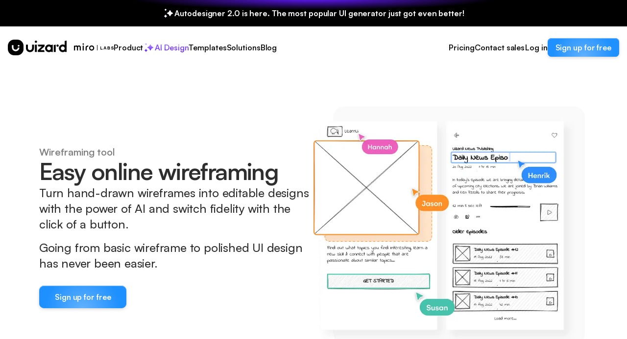

--- FILE ---
content_type: text/html
request_url: https://uizard.io/wireframing/
body_size: 37619
content:
<!DOCTYPE html><html lang="en"><head><script>
                    (function(w,d,s,l,i){
                      w[l]=w[l]||[];
                      w[l].push({'gtm.start': new Date().getTime(),event:'gtm.js'});
                      var f=d.getElementsByTagName(s)[0],
                      j=d.createElement(s),dl=l!='dataLayer'?'&l='+l:'';
                      j.async=true;
                      j.src='https://sgtm.bi.uizard.io/gtm.js?id='+i+dl;
                      f.parentNode.insertBefore(j,f);
                    })(window,document,'script','dataLayer',GTM-5BV58QXV);
                  </script><meta charSet="utf-8"/><meta http-equiv="x-ua-compatible" content="ie=edge"/><meta name="viewport" content="width=device-width, initial-scale=1, shrink-to-fit=no"/><link rel="apple-touch-icon" sizes="180x180" href="/apple-touch-icon.png"/><link rel="icon" type="image/png" sizes="32x32" href="/favicon-32x32.png"/><link rel="icon" type="image/png" sizes="16x16" href="/favicon-16x16.png"/><link rel="manifest" href="/site.webmanifest"/><link rel="mask-icon" href="/safari-pinned-tab.svg" color="#ffc125"/><meta name="msapplication-TileColor" content="#171717"/><meta name="theme-color" content="#171717"/><meta name="google-site-verification" content="HTOP4SnpAZgjCScgoEx__UtQdeTJRz-bLTsECXJAoHA"/><meta name="google-site-verification" content="Lf9Hgv1hNSy9U30_AYqbyX7osvsqHa8ifVOJJJQvduM"/><meta name="msvalidate.01" content="A9D25E07A1397A161F013D74FAE8AD28"/><link rel="stylesheet" href="/fonts.css"/><link rel="stylesheet" href="/icons.css"/><meta name="generator" content="Gatsby 5.13.0"/><meta data-react-helmet="true" name="description" content="Drag-and-drop components and templates to design mobile apps, web apps, websites, and desktop software. It&#x27;s quick and easy! Try it today."/><meta data-react-helmet="true" property="og:url" content="https://uizard.io/wireframing/"/><meta data-react-helmet="true" property="og:type" content="article"/><meta data-react-helmet="true" property="og:title" content="Online Wireframing Tool | Wireframing Software | Uizard"/><meta data-react-helmet="true" property="og:description" content="Drag-and-drop components and templates to design mobile apps, web apps, websites, and desktop software. It&#x27;s quick and easy! Try it today."/><meta data-react-helmet="true" property="og:image" content="https://uizard.io/opengraph-2021-04-26-10-35.png"/><style data-styled="" data-styled-version="6.1.8">.cbumye{padding:2.5rem 0;}/*!sc*/
@media (min-width: 768px){.cbumye{padding:5rem 0;}}/*!sc*/
@media (min-width: 992px){.cbumye{padding:7.5rem 0;}}/*!sc*/
data-styled.g1[id="sc-1xdo4xy-0"]{content:"cbumye,"}/*!sc*/
.bObtJD{width:78.75rem;max-width:calc(100% - 2.5rem);margin:0 auto;}/*!sc*/
@media (min-width: 768px){.bObtJD{max-width:calc(100% - 3rem);}}/*!sc*/
@media (min-width: 992px){.bObtJD{max-width:calc(100% - 10rem);}}/*!sc*/
data-styled.g2[id="sc-1xdo4xy-1"]{content:"bObtJD,"}/*!sc*/
.fAwfn{display:flex;flex-direction:column;gap:2rem;}/*!sc*/
.fAwfn button{width:100%;}/*!sc*/
@media (min-width: 768px){.fAwfn{flex-direction:row;align-items:center;justify-content:space-between;}.fAwfn button{width:auto;}}/*!sc*/
data-styled.g3[id="sc-1xdo4xy-2"]{content:"fAwfn,"}/*!sc*/
.gNauEr{display:flex;flex-direction:row;gap:0.75rem;padding-right:calc(3.5rem + 0.75rem);}/*!sc*/
data-styled.g4[id="sc-1xdo4xy-3"]{content:"gNauEr,"}/*!sc*/
.gThnxV{border-top:1px solid #E8E8E8;border-bottom:1px solid #E8E8E8;padding:2rem 0;margin:2rem 0;}/*!sc*/
data-styled.g5[id="sc-1xdo4xy-4"]{content:"gThnxV,"}/*!sc*/
.gjSwPn{display:flex;flex-wrap:wrap;gap:2rem 1.25rem;}/*!sc*/
@media (min-width: 768px){.gjSwPn{gap:2.5rem 1.5rem;}}/*!sc*/
@media (min-width: 992px){.gjSwPn{gap:1.5rem 1.5rem;}}/*!sc*/
data-styled.g6[id="sc-1xdo4xy-5"]{content:"gjSwPn,"}/*!sc*/
.FpTKc{display:flex;flex-direction:column;flex-basis:calc(100% / 2 - 1.25rem);}/*!sc*/
@media (min-width: 768px){.FpTKc{flex-basis:calc(100% / 3 - 1.5rem);}}/*!sc*/
@media (min-width: 992px){.FpTKc{flex:1;}}/*!sc*/
.FpTKc p{margin:1.5rem 0 1rem 0;}/*!sc*/
.FpTKc p:first-child{margin:0 0 1rem 0;}/*!sc*/
data-styled.g7[id="sc-1xdo4xy-6"]{content:"FpTKc,"}/*!sc*/
.gRdwGd{display:flex;flex-direction:column;gap:0.75rem;list-style:none;padding:0;margin:0;}/*!sc*/
data-styled.g8[id="sc-1xdo4xy-7"]{content:"gRdwGd,"}/*!sc*/
.czWfqq{display:flex;gap:0.75rem;align-items:center;font-family:Satoshi-Variable,Helvetica,Helvetica Neue,Arial,sans-serif;font-size:0.875rem;line-height:1.25rem;letter-spacing:0px;font-weight:480;color:#2E2E2E;transition:300ms;text-decoration:none;}/*!sc*/
@media (min-width: 768px){.czWfqq{font-size:0.875rem;line-height:1.25rem;letter-spacing:0px;}}/*!sc*/
@media (min-width: 992px){.czWfqq{font-size:0.875rem;line-height:1.25rem;letter-spacing:0px;}}/*!sc*/
.czWfqq:hover,.czWfqq:focus,.czWfqq:active{color:#111111;}/*!sc*/
data-styled.g10[id="sc-1xdo4xy-9"]{content:"czWfqq,"}/*!sc*/
.bybeWo{font-family:Satoshi-Variable,Helvetica,Helvetica Neue,Arial,sans-serif;font-size:0.875rem;line-height:1.25rem;letter-spacing:0px;font-weight:480;color:#2E2E2E;text-align:center;}/*!sc*/
@media (min-width: 768px){.bybeWo{font-size:0.875rem;line-height:1.25rem;letter-spacing:0px;}}/*!sc*/
@media (min-width: 992px){.bybeWo{font-size:0.875rem;line-height:1.25rem;letter-spacing:0px;}}/*!sc*/
data-styled.g11[id="sc-1xdo4xy-10"]{content:"bybeWo,"}/*!sc*/
.hjkfvX{font-family:Satoshi-Variable,Helvetica,Helvetica Neue,Arial,sans-serif;font-size:2rem;line-height:2.5rem;letter-spacing:-0.4px;font-weight:640;color:#2E2E2E;text-align:inherit;font-weight:640;margin-top:0;margin-bottom:0;margin-left:0;margin-right:0;white-space:pre-line;}/*!sc*/
@media (min-width: 768px){.hjkfvX{font-size:2.5rem;line-height:3rem;letter-spacing:-1px;}}/*!sc*/
@media (min-width: 992px){.hjkfvX{font-size:3rem;line-height:3.5rem;letter-spacing:-1.6px;}}/*!sc*/
.gkqafJ{font-family:Satoshi-Variable,Helvetica,Helvetica Neue,Arial,sans-serif;font-size:1.625rem;line-height:2rem;letter-spacing:-0.2px;font-weight:640;color:#2E2E2E;text-align:inherit;font-weight:640;margin-top:0;margin-bottom:0;margin-left:0;margin-right:0;white-space:pre-line;}/*!sc*/
@media (min-width: 768px){.gkqafJ{font-size:2rem;line-height:2.5rem;letter-spacing:-0.4px;}}/*!sc*/
@media (min-width: 992px){.gkqafJ{font-size:2.5rem;line-height:3rem;letter-spacing:-1px;}}/*!sc*/
.gzUTvt{font-family:Satoshi-Variable,Helvetica,Helvetica Neue,Arial,sans-serif;font-size:1.625rem;line-height:2rem;letter-spacing:-0.2px;font-weight:640;color:#2E2E2E;text-align:inherit;font-weight:640;margin-top:0;margin-bottom:1.5rem;margin-left:0;margin-right:0;white-space:pre-line;}/*!sc*/
@media (min-width: 768px){.gzUTvt{font-size:2rem;line-height:2.5rem;letter-spacing:-0.4px;}}/*!sc*/
@media (min-width: 992px){.gzUTvt{font-size:2.5rem;line-height:3rem;letter-spacing:-1px;}}/*!sc*/
.csGPOM{font-family:Satoshi-Variable,Helvetica,Helvetica Neue,Arial,sans-serif;font-size:1.625rem;line-height:2rem;letter-spacing:-0.2px;font-weight:640;color:#fff;text-align:inherit;font-weight:640;margin-top:0;margin-bottom:0;margin-left:0;margin-right:0;white-space:pre-line;}/*!sc*/
@media (min-width: 768px){.csGPOM{font-size:2rem;line-height:2.5rem;letter-spacing:-0.4px;}}/*!sc*/
@media (min-width: 992px){.csGPOM{font-size:2.5rem;line-height:3rem;letter-spacing:-1px;}}/*!sc*/
.jrowVA{font-family:Satoshi-Variable,Helvetica,Helvetica Neue,Arial,sans-serif;font-size:1.125rem;line-height:1.5rem;letter-spacing:-0.1px;font-weight:640;color:#111111;text-align:inherit;font-weight:640;margin-top:0;margin-bottom:0.5rem;margin-left:0;margin-right:0;white-space:pre-line;}/*!sc*/
@media (min-width: 768px){.jrowVA{font-size:1.125rem;line-height:1.75rem;letter-spacing:-0.1px;}}/*!sc*/
@media (min-width: 992px){.jrowVA{font-size:1.25rem;line-height:1.75rem;letter-spacing:-0.1px;}}/*!sc*/
.kKRIry{font-family:Satoshi-Variable,Helvetica,Helvetica Neue,Arial,sans-serif;font-size:0.875rem;line-height:1.25rem;letter-spacing:0px;font-weight:480;color:#2E2E2E;text-align:inherit;font-weight:480;margin-top:0;margin-bottom:0;margin-left:0;margin-right:0;white-space:pre-line;}/*!sc*/
@media (min-width: 768px){.kKRIry{font-size:0.875rem;line-height:1.25rem;letter-spacing:0px;}}/*!sc*/
@media (min-width: 992px){.kKRIry{font-size:0.875rem;line-height:1.25rem;letter-spacing:0px;}}/*!sc*/
.eNlJWi{font-family:Satoshi-Variable,Helvetica,Helvetica Neue,Arial,sans-serif;font-size:0.875rem;line-height:1.125rem;letter-spacing:-0.1px;font-weight:640;color:#111111;text-align:inherit;font-weight:640;margin-top:0;margin-bottom:0;margin-left:0;margin-right:0;white-space:pre-line;}/*!sc*/
@media (min-width: 768px){.eNlJWi{font-size:1rem;line-height:1.375rem;letter-spacing:-0.1px;}}/*!sc*/
@media (min-width: 992px){.eNlJWi{font-size:1rem;line-height:1.375rem;letter-spacing:-0.1px;}}/*!sc*/
data-styled.g12[id="juwil7-0"]{content:"hjkfvX,gkqafJ,gzUTvt,csGPOM,jrowVA,kKRIry,eNlJWi,"}/*!sc*/
.bbhTLB{display:flex;align-items:center;justify-content:center;position:relative;border:0;background:transparent;width:auto;cursor:pointer;letter-spacing:-0.1px;white-space:nowrap;transition:300ms;font-family:Satoshi-Variable,Helvetica,Helvetica Neue,Arial,sans-serif;font-size:0.875rem;line-height:1.125rem;letter-spacing:-0.1px;font-weight:640;color:#FFFFFF;background-color:#1E90FF;height:2.125rem;padding:0 1rem;border-radius:0.5rem;}/*!sc*/
@media (min-width: 768px){.bbhTLB{font-size:1rem;line-height:1.375rem;letter-spacing:-0.1px;}}/*!sc*/
@media (min-width: 992px){.bbhTLB{font-size:1rem;line-height:1.375rem;letter-spacing:-0.1px;}}/*!sc*/
.bbhTLB:before,.bbhTLB:after{content:"";position:absolute;top:0;left:0;right:0;bottom:0;transition:300ms;}/*!sc*/
.bbhTLB:after{opacity:0;}/*!sc*/
.bbhTLB:hover:before{opacity:0;}/*!sc*/
.bbhTLB:hover:after{opacity:1;}/*!sc*/
.bbhTLB:before{background-color:#1E90FF;background:radial-gradient(42.88% 158.65% at 50% 100%, #61B1FF 0%, #1E90FF 100%);box-shadow:0px 1px 1px 0px #69B5FF inset,0px 2px 6px 0px rgba(3, 3, 3, 0.16);}/*!sc*/
.bbhTLB:after{background-color:#1277D9;background:radial-gradient(56.39% 208.65% at 50% 50%, #1E90FF 0%, #1277D9 100%);box-shadow:0px 2px 12px 0px rgba(3, 3, 3, 0.24),0px 1px 1px 0px #1E90FF inset;}/*!sc*/
.bbhTLB:after,.bbhTLB:before{border-radius:0.5rem;}/*!sc*/
@media (min-width: 768px){.bbhTLB{height:2.375rem;padding:0 1rem;border-radius:0.5rem;}.bbhTLB:after,.bbhTLB:before{border-radius:0.5rem;}}/*!sc*/
@media (min-width: 992px){.bbhTLB{height:2.375rem;padding:0 1rem;border-radius:0.5rem;}.bbhTLB:after,.bbhTLB:before{border-radius:0.5rem;}}/*!sc*/
.bbhTLB:disabled{color:#7F7F7F;background:#E8E8E8;pointer-events:none;cursor:not-allowed;box-shadow:none;}/*!sc*/
.iQjKij{display:flex;align-items:center;justify-content:center;position:relative;border:0;background:transparent;width:auto;cursor:pointer;letter-spacing:-0.1px;white-space:nowrap;transition:300ms;font-family:Satoshi-Variable,Helvetica,Helvetica Neue,Arial,sans-serif;font-size:0.875rem;line-height:1.125rem;letter-spacing:-0.1px;font-weight:640;color:#FFFFFF;background-color:#1E90FF;height:2.125rem;padding:0 1.25rem;border-radius:0.5rem;}/*!sc*/
@media (min-width: 768px){.iQjKij{font-size:1rem;line-height:1.375rem;letter-spacing:-0.1px;}}/*!sc*/
@media (min-width: 992px){.iQjKij{font-size:1rem;line-height:1.375rem;letter-spacing:-0.1px;}}/*!sc*/
.iQjKij:before,.iQjKij:after{content:"";position:absolute;top:0;left:0;right:0;bottom:0;transition:300ms;}/*!sc*/
.iQjKij:after{opacity:0;}/*!sc*/
.iQjKij:hover:before{opacity:0;}/*!sc*/
.iQjKij:hover:after{opacity:1;}/*!sc*/
.iQjKij:before{background-color:#1E90FF;background:radial-gradient(42.88% 158.65% at 50% 100%, #61B1FF 0%, #1E90FF 100%);box-shadow:0px 1px 1px 0px #69B5FF inset,0px 2px 6px 0px rgba(3, 3, 3, 0.16);}/*!sc*/
.iQjKij:after{background-color:#1277D9;background:radial-gradient(56.39% 208.65% at 50% 50%, #1E90FF 0%, #1277D9 100%);box-shadow:0px 2px 12px 0px rgba(3, 3, 3, 0.24),0px 1px 1px 0px #1E90FF inset;}/*!sc*/
.iQjKij:after,.iQjKij:before{border-radius:0.5rem;}/*!sc*/
@media (min-width: 768px){.iQjKij{height:2.875rem;padding:0 1.5rem;border-radius:0.625rem;}.iQjKij:after,.iQjKij:before{border-radius:0.625rem;}}/*!sc*/
@media (min-width: 992px){.iQjKij{height:2.875rem;padding:0 2rem;border-radius:0.625rem;}.iQjKij:after,.iQjKij:before{border-radius:0.625rem;}}/*!sc*/
.iQjKij:disabled{color:#7F7F7F;background:#E8E8E8;pointer-events:none;cursor:not-allowed;box-shadow:none;}/*!sc*/
data-styled.g14[id="sc-2p21as-0"]{content:"bbhTLB,iQjKij,"}/*!sc*/
.cCwlzi{position:relative;display:flex;align-items:center;justify-content:center;gap:0.75rem;z-index:1;}/*!sc*/
data-styled.g15[id="sc-2p21as-1"]{content:"cCwlzi,"}/*!sc*/
.hsHGNj{display:block;width:3.5rem;height:3.5rem;box-shadow:0px 0.326px 0.13px 0px #4F5053 inset,0px -0.204px 0.272px 0px rgba(0, 0, 0, 0.25) inset,0px 4px 6px -2px rgba(17, 17, 17, 0.40);border-radius:1rem;}/*!sc*/
data-styled.g17[id="j3pd3n-0"]{content:"hsHGNj,"}/*!sc*/
.jWlVak{display:flex;align-items:center;justify-content:center;font-family:Satoshi-Variable,Helvetica,Helvetica Neue,Arial,sans-serif;font-size:0.75rem;line-height:0.75rem;letter-spacing:+1px;font-weight:640;color:#FFFFFF;height:1.375rem;border-radius:0.25rem;padding:0 0.5rem;word-break:keep-all;white-space:nowrap;background-color:#6419FF;background:radial-gradient(72.97% 270% at 50% 50%, #A881FE 0%, #6419FF 100%);box-shadow:0px 2px 12px 0px rgba(168, 129, 254, 0.64),0px 1px 1px 0px #A881FE inset;}/*!sc*/
@media (min-width: 768px){.jWlVak{font-size:0.75rem;line-height:0.75rem;letter-spacing:+1px;}}/*!sc*/
@media (min-width: 992px){.jWlVak{font-size:0.75rem;line-height:0.75rem;letter-spacing:+1px;}}/*!sc*/
data-styled.g18[id="zkxfg1-0"]{content:"jWlVak,"}/*!sc*/
.gimnxj{font-family:Satoshi-Variable,Helvetica,Helvetica Neue,Arial,sans-serif;font-size:1.125rem;line-height:1.5rem;letter-spacing:-0.2px;font-weight:480;color:#2E2E2E;}/*!sc*/
@media (min-width: 768px){.gimnxj{font-size:1.375rem;line-height:1.75rem;letter-spacing:-0.2px;}}/*!sc*/
@media (min-width: 992px){.gimnxj{font-size:1.5rem;line-height:2rem;letter-spacing:-0.2px;}}/*!sc*/
.gimnxj p{font-family:Satoshi-Variable,Helvetica,Helvetica Neue,Arial,sans-serif;font-size:1.125rem;line-height:1.5rem;letter-spacing:-0.2px;font-weight:480;color:#2E2E2E;}/*!sc*/
@media (min-width: 768px){.gimnxj p{font-size:1.375rem;line-height:1.75rem;letter-spacing:-0.2px;}}/*!sc*/
@media (min-width: 992px){.gimnxj p{font-size:1.5rem;line-height:2rem;letter-spacing:-0.2px;}}/*!sc*/
.gimnxj h1{font-family:Satoshi-Variable,Helvetica,Helvetica Neue,Arial,sans-serif;font-size:2.5rem;line-height:3rem;letter-spacing:-1px;font-weight:640;color:#111111;}/*!sc*/
@media (min-width: 768px){.gimnxj h1{font-size:3.5rem;line-height:4rem;letter-spacing:-2px;}}/*!sc*/
@media (min-width: 992px){.gimnxj h1{font-size:4rem;line-height:4.5rem;letter-spacing:-2px;}}/*!sc*/
.gimnxj h2{font-family:Satoshi-Variable,Helvetica,Helvetica Neue,Arial,sans-serif;font-size:2rem;line-height:2.5rem;letter-spacing:-0.4px;font-weight:640;color:#111111;}/*!sc*/
@media (min-width: 768px){.gimnxj h2{font-size:2.5rem;line-height:3rem;letter-spacing:-1px;}}/*!sc*/
@media (min-width: 992px){.gimnxj h2{font-size:3rem;line-height:3.5rem;letter-spacing:-1.6px;}}/*!sc*/
.gimnxj h3{font-family:Satoshi-Variable,Helvetica,Helvetica Neue,Arial,sans-serif;font-size:1.625rem;line-height:2rem;letter-spacing:-0.2px;font-weight:640;color:#111111;}/*!sc*/
@media (min-width: 768px){.gimnxj h3{font-size:2rem;line-height:2.5rem;letter-spacing:-0.4px;}}/*!sc*/
@media (min-width: 992px){.gimnxj h3{font-size:2.5rem;line-height:3rem;letter-spacing:-1px;}}/*!sc*/
.gimnxj h4{font-family:Satoshi-Variable,Helvetica,Helvetica Neue,Arial,sans-serif;font-size:1.25rem;line-height:1.5rem;letter-spacing:-0.2px;font-weight:640;color:#111111;}/*!sc*/
@media (min-width: 768px){.gimnxj h4{font-size:1.5rem;line-height:2rem;letter-spacing:-0.2px;}}/*!sc*/
@media (min-width: 992px){.gimnxj h4{font-size:2rem;line-height:2.5rem;letter-spacing:-0.4px;}}/*!sc*/
.gimnxj h5{font-family:Satoshi-Variable,Helvetica,Helvetica Neue,Arial,sans-serif;font-size:1.125rem;line-height:1.5rem;letter-spacing:-0.2px;font-weight:640;color:#111111;}/*!sc*/
@media (min-width: 768px){.gimnxj h5{font-size:1.25rem;line-height:1.5rem;letter-spacing:-0.2px;}}/*!sc*/
@media (min-width: 992px){.gimnxj h5{font-size:1.5rem;line-height:2rem;letter-spacing:-0.2px;}}/*!sc*/
.gimnxj h6{font-family:Satoshi-Variable,Helvetica,Helvetica Neue,Arial,sans-serif;font-size:1.125rem;line-height:1.5rem;letter-spacing:-0.2px;font-weight:640;color:#111111;}/*!sc*/
@media (min-width: 768px){.gimnxj h6{font-size:1.25rem;line-height:1.5rem;letter-spacing:-0.2px;}}/*!sc*/
@media (min-width: 992px){.gimnxj h6{font-size:1.5rem;line-height:2rem;letter-spacing:-0.2px;}}/*!sc*/
.gimnxj *{margin:1rem 0;}/*!sc*/
.gimnxj li{margin:0.5rem 0;}/*!sc*/
.gimnxj *:first-child{margin-top:0;}/*!sc*/
.gimnxj *:last-child{margin-bottom:0;}/*!sc*/
data-styled.g19[id="sc-1nelrwy-0"]{content:"gimnxj,"}/*!sc*/
.jDJNhI a{text-decoration:none;font-weight:700;color:inherit;transition:all 0.3s ease 0s;}/*!sc*/
.jDJNhI a:hover,.jDJNhI a:focus,.jDJNhI a:active{color:#1E90FF;}/*!sc*/
data-styled.g20[id="sc-1nelrwy-1"]{content:"jDJNhI,"}/*!sc*/
.kapjae{display:block;height:100%;}/*!sc*/
data-styled.g21[id="nf4jy9-0"]{content:"kapjae,"}/*!sc*/
.kphRed{position:fixed;top:0;left:0;width:100%;z-index:100;background:transparent;border-bottom:1px solid transparent;transition:border-color 200ms linear,background-color 200ms linear;}/*!sc*/
data-styled.g22[id="sc-92nwwm-0"]{content:"kphRed,"}/*!sc*/
.flNzYp{display:flex;align-items:center;justify-content:center;height:4.875rem;width:100%;padding:0 1rem;text-align:center;gap:0.25rem;background:#030303;background:radial-gradient(29.05% 42.59% at 50% -5.56%, #6419FF 0%, #000 100%);color:#FFFFFF;}/*!sc*/
.flNzYp *{font-family:Satoshi-Variable,Helvetica,Helvetica Neue,Arial,sans-serif;font-size:0.875rem;line-height:1.125rem;letter-spacing:-0.1px;font-weight:640;}/*!sc*/
@media (min-width: 768px){.flNzYp *{font-size:1rem;line-height:1.375rem;letter-spacing:-0.1px;}}/*!sc*/
@media (min-width: 992px){.flNzYp *{font-size:1rem;line-height:1.375rem;letter-spacing:-0.1px;}}/*!sc*/
@media (min-width: 768px){.flNzYp{height:3.375rem;}}/*!sc*/
.flNzYp a:hover{color:#E8E8E8;}/*!sc*/
data-styled.g23[id="sc-92nwwm-1"]{content:"flNzYp,"}/*!sc*/
.bMcVId{display:block;width:1.5rem;height:1.5rem;}/*!sc*/
data-styled.g24[id="sc-92nwwm-2"]{content:"bMcVId,"}/*!sc*/
.hZkfMB{display:flex;justify-content:space-between;align-items:center;gap:2.5rem;max-width:100%;width:78.75rem;height:3.75rem;margin:0 auto;}/*!sc*/
@media (min-width: 768px){.hZkfMB{height:5.375rem;}}/*!sc*/
@media (min-width: 992px){.hZkfMB{position:relative;max-width:calc(100% - 2rem);}.hZkfMB:after{display:none;}}/*!sc*/
data-styled.g25[id="sc-92nwwm-3"]{content:"hZkfMB,"}/*!sc*/
.jCOqHd{display:block;text-decoration:none;height:100%;}/*!sc*/
data-styled.g26[id="sc-92nwwm-4"]{content:"jCOqHd,"}/*!sc*/
.dSSseo{height:1.25rem;margin-left:1.25rem;}/*!sc*/
@media (min-width: 768px){.dSSseo{margin-left:1.5rem;height:2rem;}}/*!sc*/
@media (min-width: 992px){.dSSseo{margin:0;}}/*!sc*/
data-styled.g27[id="sc-92nwwm-5"]{content:"dSSseo,"}/*!sc*/
.iKiXfO{position:absolute;display:flex;flex-direction:column;top:100%;left:0;width:100%;opacity:0;visibility:hidden;overflow:auto;padding:0rem 1.25rem 1.25rem 1.25rem;transition:opacity 200ms linear,visibility 0ms 200ms linear;background:#FFFFFF;height:calc(100vh - 3.75rem);height:calc(100vh - 3.75rem - 4.875rem);}/*!sc*/
@media (min-width: 768px){.iKiXfO{height:calc(100vh - 5.375rem);padding:0 1.5rem 1.5rem 1.5rem;height:calc(100vh - 5.375rem - 3.375rem);}}/*!sc*/
@media (min-width: 992px){.iKiXfO{position:relative;height:100%;top:auto;left:auto;padding:0;overflow:visible;flex-direction:row;align-items:center;justify-content:space-between;background:transparent;gap:1rem;opacity:1;visibility:visible;}}/*!sc*/
data-styled.g28[id="sc-92nwwm-6"]{content:"iKiXfO,"}/*!sc*/
.cSUkYJ{display:flex;align-items:center;justify-content:center;width:3rem;height:3rem;}/*!sc*/
@media (min-width: 768px){.cSUkYJ{margin-right:1rem;}}/*!sc*/
data-styled.g29[id="sc-92nwwm-7"]{content:"cSUkYJ,"}/*!sc*/
.fAnJVf{display:block;width:1.5rem;height:1.5rem;cursor:pointer;}/*!sc*/
data-styled.g30[id="sc-92nwwm-8"]{content:"fAnJVf,"}/*!sc*/
.kzAPRq{position:relative;list-style:none;margin:0;padding:0;display:flex;flex-direction:column;transition:200ms linear;max-height:0;margin-top:-1rem;overflow:hidden;z-index:1;}/*!sc*/
@media (min-width: 992px){.kzAPRq{position:absolute;top:calc(100% - 1rem);margin:0;left:-1.5rem;gap:0;padding:0.5rem;overflow:visible;max-height:none;border-radius:0.75rem;border:1px solid #E8E8E8;background-color:#FFFFFF;box-shadow:0px 2px 16px -4px rgba(17, 17, 17, 0.12);}}/*!sc*/
data-styled.g31[id="sc-92nwwm-9"]{content:"kzAPRq,"}/*!sc*/
.hDBRLw:last-child{margin-bottom:0.25rem;}/*!sc*/
data-styled.g32[id="sc-92nwwm-10"]{content:"hDBRLw,"}/*!sc*/
.fcKCcm{display:flex;text-decoration:none;flex-direction:column;justify-content:center;height:2rem;padding:0 0.75rem;}/*!sc*/
@media (min-width: 992px){.fcKCcm{transition:background-color 200ms linear;height:3.625rem;padding:0 2.5rem 0 0.75rem;border-radius:0.5rem;}.fcKCcm:hover{background-color:#F5F5F5;}}/*!sc*/
data-styled.g33[id="sc-92nwwm-11"]{content:"fcKCcm,"}/*!sc*/
.cVLTnc{display:flex;gap:0.5rem;font-family:Satoshi-Variable,Helvetica,Helvetica Neue,Arial,sans-serif;font-size:1rem;line-height:1.375rem;letter-spacing:-0.1px;font-weight:640;color:#2E2E2E;white-space:nowrap;}/*!sc*/
@media (min-width: 768px){.cVLTnc{font-size:1.125rem;line-height:1.5rem;letter-spacing:-0.1px;}}/*!sc*/
@media (min-width: 992px){.cVLTnc{font-size:1.125rem;line-height:1.5rem;letter-spacing:-0.1px;}}/*!sc*/
@media (min-width: 768px){.cVLTnc{font-family:Satoshi-Variable,Helvetica,Helvetica Neue,Arial,sans-serif;font-size:0.875rem;line-height:1.125rem;letter-spacing:-0.1px;font-weight:640;}@media (min-width: 768px){.cVLTnc{font-size:1rem;line-height:1.375rem;letter-spacing:-0.1px;}}@media (min-width: 992px){.cVLTnc{font-size:1rem;line-height:1.375rem;letter-spacing:-0.1px;}}}/*!sc*/
@media (min-width: 992px){.cVLTnc{color:#111111;}}/*!sc*/
data-styled.g34[id="sc-92nwwm-12"]{content:"cVLTnc,"}/*!sc*/
.gAjMpW{background:linear-gradient(0deg,#6419FF,#A881FE);background-clip:text;-webkit-background-clip:text;color:transparent!important;}/*!sc*/
data-styled.g35[id="sc-92nwwm-13"]{content:"gAjMpW,"}/*!sc*/
.jABZho{font-family:Satoshi-Variable,Helvetica,Helvetica Neue,Arial,sans-serif;font-size:0.875rem;line-height:1.25rem;letter-spacing:0px;font-weight:560;color:#2E2E2E;display:none;white-space:nowrap;}/*!sc*/
@media (min-width: 768px){.jABZho{font-size:0.875rem;line-height:1.25rem;letter-spacing:0px;}}/*!sc*/
@media (min-width: 992px){.jABZho{font-size:0.875rem;line-height:1.25rem;letter-spacing:0px;}}/*!sc*/
@media (min-width: 992px){.jABZho{display:block;}}/*!sc*/
data-styled.g36[id="sc-92nwwm-14"]{content:"jABZho,"}/*!sc*/
.bsEPLF{list-style:none;margin:0;padding:0;display:flex;flex-direction:column;}/*!sc*/
@media (min-width: 992px){.bsEPLF{flex-direction:row;height:100%;margin:0;gap:1.5rem;}}/*!sc*/
data-styled.g37[id="sc-92nwwm-15"]{content:"bsEPLF,"}/*!sc*/
@media (min-width: 992px){.lpeCSv{display:flex;flex-direction:column;gap:1rem;position:relative;border:0;}.lpeCSv .sc-92nwwm-9{transition:opacity 200ms linear,visibility 0ms 200ms linear,transform 200ms linear;transform:translateY(-0.5rem);opacity:0;visiblity:hidden;pointer-events:none;}.lpeCSv:hover .sc-92nwwm-9{transition:opacity 200ms linear,visibility 200ms 0 linear,transform 200ms linear;transform:translateY(0);opacity:1;visibility:visible;pointer-events:auto;}}/*!sc*/
.lpeCSv:not(:last-child):after{content:"";display:block;width:100%;margin-top:1rem;height:1px;background-color:#E8E8E8;}/*!sc*/
@media (min-width: 992px){.lpeCSv:not(:last-child):after{display:none;}}/*!sc*/
data-styled.g38[id="sc-92nwwm-16"]{content:"lpeCSv,"}/*!sc*/
.caWequ{font-family:Satoshi-Variable,Helvetica,Helvetica Neue,Arial,sans-serif;font-size:1rem;line-height:1.375rem;letter-spacing:-0.1px;font-weight:640;color:#111111;position:relative;flex:1;display:flex;align-items:center;justify-content:space-between;text-decoration:none;white-space:nowrap;padding:1.5rem 0;}/*!sc*/
@media (min-width: 768px){.caWequ{font-size:1.125rem;line-height:1.5rem;letter-spacing:-0.1px;}}/*!sc*/
@media (min-width: 992px){.caWequ{font-size:1.125rem;line-height:1.5rem;letter-spacing:-0.1px;}}/*!sc*/
@media (min-width: 768px){.caWequ{font-family:Satoshi-Variable,Helvetica,Helvetica Neue,Arial,sans-serif;font-size:0.875rem;line-height:1.125rem;letter-spacing:-0.1px;font-weight:640;}@media (min-width: 768px){.caWequ{font-size:1rem;line-height:1.375rem;letter-spacing:-0.1px;}}@media (min-width: 992px){.caWequ{font-size:1rem;line-height:1.375rem;letter-spacing:-0.1px;}}}/*!sc*/
@media (min-width: 992px){.caWequ{overflow:hidden;height:auto;margin:0;padding:0;}}/*!sc*/
.iWZjvH{font-family:Satoshi-Variable,Helvetica,Helvetica Neue,Arial,sans-serif;font-size:1rem;line-height:1.375rem;letter-spacing:-0.1px;font-weight:640;color:#111111;position:relative;flex:1;display:flex;align-items:center;justify-content:space-between;text-decoration:none;white-space:nowrap;margin-top:1rem;height:2.375rem;}/*!sc*/
@media (min-width: 768px){.iWZjvH{font-size:1.125rem;line-height:1.5rem;letter-spacing:-0.1px;}}/*!sc*/
@media (min-width: 992px){.iWZjvH{font-size:1.125rem;line-height:1.5rem;letter-spacing:-0.1px;}}/*!sc*/
@media (min-width: 768px){.iWZjvH{font-family:Satoshi-Variable,Helvetica,Helvetica Neue,Arial,sans-serif;font-size:0.875rem;line-height:1.125rem;letter-spacing:-0.1px;font-weight:640;}@media (min-width: 768px){.iWZjvH{font-size:1rem;line-height:1.375rem;letter-spacing:-0.1px;}}@media (min-width: 992px){.iWZjvH{font-size:1rem;line-height:1.375rem;letter-spacing:-0.1px;}}}/*!sc*/
@media (min-width: 992px){.iWZjvH{overflow:hidden;height:auto;margin:0;padding:0;}}/*!sc*/
data-styled.g39[id="sc-92nwwm-17"]{content:"caWequ,iWZjvH,"}/*!sc*/
.dLgegI{display:flex;gap:0.25rem;align-items:center;justify-content:center;}/*!sc*/
.bqBxRQ{display:flex;gap:0.25rem;align-items:center;justify-content:center;background:linear-gradient(0deg,#6419FF,#A881FE);background-clip:text;-webkit-background-clip:text;color:transparent!important;}/*!sc*/
data-styled.g40[id="sc-92nwwm-18"]{content:"dLgegI,bqBxRQ,"}/*!sc*/
.kklCGb{display:block;width:1.5rem;height:1.5rem;}/*!sc*/
data-styled.g41[id="sc-92nwwm-19"]{content:"kklCGb,"}/*!sc*/
.dnAnMn{display:flex;align-items:center;justify-content:center;margin:-0.75rem;width:3rem;height:3rem;cursor:pointer;}/*!sc*/
@media (min-width: 992px){.dnAnMn{display:none;}}/*!sc*/
data-styled.g42[id="sc-92nwwm-20"]{content:"dnAnMn,"}/*!sc*/
.fnOvhE{display:block;width:1.5rem;height:1.5rem;cursor:pointer;}/*!sc*/
data-styled.g43[id="sc-92nwwm-21"]{content:"fnOvhE,"}/*!sc*/
.kOtauh{display:flex;flex-direction:column;height:100%;}/*!sc*/
@media (min-width: 992px){.kOtauh{flex-direction:row;align-items:center;gap:1.5rem;}}/*!sc*/
data-styled.g44[id="sc-92nwwm-22"]{content:"kOtauh,"}/*!sc*/
.iQZQnM{display:block;width:100%;margin-top:1rem;}/*!sc*/
.iQZQnM a:last-child,.iQZQnM a:last-child button{width:100%;}/*!sc*/
@media (min-width: 768px){.iQZQnM{display:none;width:auto;margin:0;}.iQZQnM a:last-child,.iQZQnM a:last-child button{width:auto;}}/*!sc*/
@media (min-width: 992px){.iQZQnM{display:block;}}/*!sc*/
data-styled.g45[id="sc-92nwwm-23"]{content:"iQZQnM,"}/*!sc*/
.byWYjD{display:flex;align-items:center;justify-content:center;gap:1.25rem;}/*!sc*/
@media (min-width: 992px){.byWYjD{display:none;}}/*!sc*/
data-styled.g46[id="sc-92nwwm-24"]{content:"byWYjD,"}/*!sc*/
.dgfTqC{display:none;}/*!sc*/
@media (min-width: 768px){.dgfTqC{display:flex;}}/*!sc*/
@media (min-width: 992px){.dgfTqC{display:none;}}/*!sc*/
data-styled.g47[id="sc-92nwwm-25"]{content:"dgfTqC,"}/*!sc*/
.fSlnba{font-family:Satoshi-Variable,Helvetica,Helvetica Neue,Arial,sans-serif;font-size:1rem;line-height:1.375rem;letter-spacing:-0.1px;font-weight:640;color:#111111;position:relative;display:flex;align-items:center;padding:0;border:1px solid transparent;text-decoration:none;background:none;cursor:pointer;white-space:nowrap;outline:none;height:2.375rem;}/*!sc*/
@media (min-width: 768px){.fSlnba{font-size:1.125rem;line-height:1.5rem;letter-spacing:-0.1px;}}/*!sc*/
@media (min-width: 992px){.fSlnba{font-size:1.125rem;line-height:1.5rem;letter-spacing:-0.1px;}}/*!sc*/
@media (min-width: 768px){.fSlnba{font-family:Satoshi-Variable,Helvetica,Helvetica Neue,Arial,sans-serif;font-size:0.875rem;line-height:1.125rem;letter-spacing:-0.1px;font-weight:640;}@media (min-width: 768px){.fSlnba{font-size:1rem;line-height:1.375rem;letter-spacing:-0.1px;}}@media (min-width: 992px){.fSlnba{font-size:1rem;line-height:1.375rem;letter-spacing:-0.1px;}}}/*!sc*/
@media (min-width: 992px){.fSlnba{height:100%;}}/*!sc*/
data-styled.g48[id="sc-92nwwm-26"]{content:"fSlnba,"}/*!sc*/
.buxsnH{font-family:Satoshi-Variable,Helvetica,Helvetica Neue,Arial,sans-serif;font-size:1rem;line-height:1.375rem;letter-spacing:-0.1px;font-weight:640;color:#111111;position:relative;display:flex;align-items:center;text-decoration:none;cursor:pointer;white-space:nowrap;height:2.375rem;}/*!sc*/
@media (min-width: 768px){.buxsnH{font-size:1.125rem;line-height:1.5rem;letter-spacing:-0.1px;}}/*!sc*/
@media (min-width: 992px){.buxsnH{font-size:1.125rem;line-height:1.5rem;letter-spacing:-0.1px;}}/*!sc*/
@media (min-width: 768px){.buxsnH{font-family:Satoshi-Variable,Helvetica,Helvetica Neue,Arial,sans-serif;font-size:0.875rem;line-height:1.125rem;letter-spacing:-0.1px;font-weight:640;}@media (min-width: 768px){.buxsnH{font-size:1rem;line-height:1.375rem;letter-spacing:-0.1px;}}@media (min-width: 992px){.buxsnH{font-size:1rem;line-height:1.375rem;letter-spacing:-0.1px;}}}/*!sc*/
@media (min-width: 992px){.buxsnH{height:100%;}}/*!sc*/
data-styled.g49[id="sc-92nwwm-27"]{content:"buxsnH,"}/*!sc*/
.kpQhWZ{padding:2rem 0;}/*!sc*/
@media (min-width: 768px){.kpQhWZ{padding:4.6875rem 0;}}/*!sc*/
@media (min-width: 992px){.kpQhWZ{padding:5.625rem 0;}}/*!sc*/
data-styled.g65[id="sc-12d39mp-0"]{content:"kpQhWZ,"}/*!sc*/
.fTLbRc{display:flex;flex-flow:column;align-items:center;justify-content:center;gap:2.5rem;width:78.75rem;max-width:calc(100% - 2.5rem);margin:0 auto;}/*!sc*/
@media (min-width: 768px){.fTLbRc{max-width:calc(100% - 3rem);}}/*!sc*/
@media (min-width: 992px){.fTLbRc{max-width:calc(100% - 10rem);align-items:flex-start;}}/*!sc*/
data-styled.g66[id="sc-12d39mp-1"]{content:"fTLbRc,"}/*!sc*/
.hMXSmK{display:flex;flex-flow:column;align-items:center;justify-content:center;gap:1.5rem;overflow:hidden;}/*!sc*/
@media (min-width: 768px){.hMXSmK{gap:1.5rem;flex-flow:row;}}/*!sc*/
@media (min-width: 992px){.hMXSmK{gap:2rem;}}/*!sc*/
data-styled.g67[id="sc-12d39mp-2"]{content:"hMXSmK,"}/*!sc*/
.gMfZnK{width:100%;height:100%;border-radius:0.321rem;overflow:hidden;position:relative;box-shadow:rgba(0,0,0,0.11) 0px 0px 20px;}/*!sc*/
.gMfZnK .gatsby-image-wrapper{width:100%;height:100%;}/*!sc*/
.gMfZnK:after{display:flex;justify-content:center;align-items:center;content:"Read more";font-weight:bold;color:#FFFFFF;font-size:1.5rem;position:absolute;width:100%;height:100%;top:0px;left:0px;background:rgba(0,0,0,0.45);opacity:0;transition:all 0.3s ease 0s;}/*!sc*/
.gMfZnK:hover:after{opacity:1;}/*!sc*/
data-styled.g68[id="sc-12d39mp-3"]{content:"gMfZnK,"}/*!sc*/
.AUcBI{cursor:pointer;}/*!sc*/
data-styled.g69[id="sc-12d39mp-4"]{content:"AUcBI,"}/*!sc*/
.iEdwyn{padding:2rem 0;margin:auto;}/*!sc*/
@media (min-width: 768px){.iEdwyn{padding:4.6875rem 0;}}/*!sc*/
@media (min-width: 992px){.iEdwyn{padding:5.625rem 0;}}/*!sc*/
data-styled.g96[id="lys40a-0"]{content:"iEdwyn,"}/*!sc*/
.fngdfS{width:78.75rem;max-width:calc(100% - 2.5rem);margin:0 auto;display:flex;flex-direction:column;align-items:flex-start;justify-content:center;}/*!sc*/
@media (min-width: 768px){.fngdfS{max-width:calc(100% - 3rem);}}/*!sc*/
@media (min-width: 992px){.fngdfS{max-width:calc(100% - 10rem);}}/*!sc*/
data-styled.g97[id="lys40a-1"]{content:"fngdfS,"}/*!sc*/
.itoHJu{display:flex;flex-direction:column;align-items:flex-start;justify-content:center;width:100%;border-top:1px solid #EEEEEE;}/*!sc*/
data-styled.g98[id="lys40a-2"]{content:"itoHJu,"}/*!sc*/
.isdisL{display:flex;align-items:center;justify-content:space-between;width:100%;font-size:1.25rem;line-height:2.25rem;font-weight:500;letter-spacing:-0.3px;margin:1.25rem 0;cursor:pointer;}/*!sc*/
@media (min-width: 768px){.isdisL{font-size:1.875rem;}}/*!sc*/
data-styled.g99[id="oju42b-0"]{content:"isdisL,"}/*!sc*/
.iWbKHD{display:flex;align-items:center;justify-content:center;}/*!sc*/
data-styled.g101[id="oju42b-2"]{content:"iWbKHD,"}/*!sc*/
.gMnPNh{padding:2rem 0;}/*!sc*/
@media (min-width: 768px){.gMnPNh{padding:4.6875rem 0;}}/*!sc*/
@media (min-width: 992px){.gMnPNh{padding:5.625rem 0;}}/*!sc*/
data-styled.g116[id="sc-7ksp7x-0"]{content:"gMnPNh,"}/*!sc*/
.bGBUbU{display:flex;flex-direction:column;align-items:center;justify-content:center;gap:2rem;width:62rem;max-width:calc(100% - 2.5rem);margin:0 auto;}/*!sc*/
@media (min-width: 768px){.bGBUbU{max-width:calc(100% - 3rem);}}/*!sc*/
@media (min-width: 992px){.bGBUbU{max-width:calc(100% - 10rem);}}/*!sc*/
data-styled.g117[id="sc-7ksp7x-1"]{content:"bGBUbU,"}/*!sc*/
.gllHDI{color:#959595;font-size:1rem;text-align:center;font-weight:600;line-height:1.5rem;letter-spacing:-0.1px;}/*!sc*/
@media (min-width: 768px){.gllHDI{font-size:1.25rem;}}/*!sc*/
data-styled.g118[id="sc-7ksp7x-2"]{content:"gllHDI,"}/*!sc*/
.BpcaG{display:flex;align-items:center;justify-content:center;flex-wrap:wrap;max-width:100%;}/*!sc*/
@media (min-width: 768px){.BpcaG{width:37.5rem;}}/*!sc*/
@media (min-width: 992px){.BpcaG{width:56.25rem;}}/*!sc*/
data-styled.g119[id="sc-7ksp7x-3"]{content:"BpcaG,"}/*!sc*/
.iXRrhu{display:block;height:1.562rem;margin:0px 0.781rem 1.875rem 0.781rem;opacity:0.3;}/*!sc*/
@media (min-width: 768px){.iXRrhu{margin:0px 1.562rem 1.875rem;height:2.187rem;}}/*!sc*/
data-styled.g120[id="sc-7ksp7x-4"]{content:"iXRrhu,"}/*!sc*/
.dWdVqV{padding:2rem 0;}/*!sc*/
@media (min-width: 768px){.dWdVqV{padding:4.6875rem 0;}}/*!sc*/
@media (min-width: 992px){.dWdVqV{padding:5.625rem 0;}}/*!sc*/
data-styled.g294[id="sc-1sblupe-0"]{content:"dWdVqV,"}/*!sc*/
.ATpTi{display:flex;flex-flow:column;align-items:center;justify-content:center;gap:1rem;width:78.75rem;max-width:calc(100% - 2.5rem);margin:0 auto;padding:1.875rem 0 0 0;background-color:#FAFAFA;border-radius:1rem;}/*!sc*/
@media (min-width: 768px){.ATpTi{max-width:calc(100% - 3rem);padding:3.75rem 1.25rem 0 1.25rem;}}/*!sc*/
@media (min-width: 992px){.ATpTi{max-width:calc(100% - 10rem);gap:1.875rem;padding:4.5rem 4.5rem 0 4.5rem;}}/*!sc*/
data-styled.g295[id="sc-1sblupe-1"]{content:"ATpTi,"}/*!sc*/
.iyKzfQ{display:flex;flex-flow:column;align-items:center;justify-content:center;gap:1rem;max-width:calc(100% - 2.5rem);}/*!sc*/
@media (min-width: 768px){.iyKzfQ{max-width:calc(100% - 0.5rem);}}/*!sc*/
@media (min-width: 992px){.iyKzfQ{gap:1.875rem;max-width:calc(100% - 14.5rem);}}/*!sc*/
data-styled.g297[id="sc-1sblupe-3"]{content:"iyKzfQ,"}/*!sc*/
.cJIGxx{font-size:1.875rem;line-height:2.25rem;font-weight:600;color:inherit;letter-spacing:-0.3px;text-align:center;margin:0;}/*!sc*/
@media (min-width: 992px){.cJIGxx{font-size:2.875rem;line-height:3rem;}}/*!sc*/
data-styled.g299[id="sc-1sblupe-5"]{content:"cJIGxx,"}/*!sc*/
.kjcyWS{font-size:1.25rem;line-height:1.56rem;font-weight:400;letter-spacing:-0.2px;text-align:center;}/*!sc*/
@media (min-width: 768px){.kjcyWS{font-size:1.25rem;line-height:1.562rem;}}/*!sc*/
@media (min-width: 992px){.kjcyWS{font-size:1.624rem;line-height:2.031rem;}}/*!sc*/
.kjcyWS>p{margin:1rem 0;}/*!sc*/
.kjcyWS>p:first-child{margin-top:0;}/*!sc*/
.kjcyWS>p:last-child{margin-bottom:0;}/*!sc*/
data-styled.g300[id="sc-1sblupe-6"]{content:"kjcyWS,"}/*!sc*/
.jORxgd{display:flex;align-items:center;justify-content:center;width:100%;height:100%;overflow:hidden;margin-top:1.25rem;}/*!sc*/
data-styled.g302[id="sc-1sblupe-8"]{content:"jORxgd,"}/*!sc*/
.DVdOZ{padding:2rem 0;}/*!sc*/
@media (min-width: 768px){.DVdOZ{padding:4.6875rem 0;}}/*!sc*/
@media (min-width: 992px){.DVdOZ{padding:5.625rem 0;}}/*!sc*/
data-styled.g328[id="frjgwc-0"]{content:"DVdOZ,"}/*!sc*/
.liFddl{display:flex;flex-direction:column;align-items:center;justify-content:center;flex-direction:column-reverse;gap:3.125rem;width:78.75rem;max-width:calc(100% - 2.5rem);margin:0 auto;background-color:transparent;}/*!sc*/
@media (min-width: 768px){.liFddl{max-width:calc(100% - 3rem);flex-direction:row;gap:2rem;flex-direction:row-reverse;}}/*!sc*/
@media (min-width: 992px){.liFddl{gap:6rem;max-width:calc(100% - 10rem);}}/*!sc*/
.hFKfgg{display:flex;flex-direction:column;align-items:center;justify-content:center;flex-direction:column-reverse;gap:3.125rem;width:78.75rem;max-width:calc(100% - 2.5rem);margin:0 auto;background-color:transparent;}/*!sc*/
@media (min-width: 768px){.hFKfgg{max-width:calc(100% - 3rem);flex-direction:row;gap:2rem;}}/*!sc*/
@media (min-width: 992px){.hFKfgg{gap:6rem;max-width:calc(100% - 10rem);}}/*!sc*/
data-styled.g329[id="frjgwc-1"]{content:"liFddl,hFKfgg,"}/*!sc*/
.iXFjJS{overflow:hidden;display:flex;justify-content:center;align-items:flex-start;max-height:35rem;border-radius:1rem;}/*!sc*/
.iXFjJS .gatsby-image-wrapper{max-height:35rem;}/*!sc*/
@media (min-width: 768px){.iXFjJS{flex:0.5;}}/*!sc*/
data-styled.g330[id="frjgwc-2"]{content:"iXFjJS,"}/*!sc*/
.eEUwTx{display:flex;flex-direction:column;align-items:flex-start;justify-content:center;gap:1rem;}/*!sc*/
@media (min-width: 768px){.eEUwTx{flex:0.5;}}/*!sc*/
@media (min-width: 992px){.eEUwTx{gap:1.875rem;}}/*!sc*/
data-styled.g331[id="frjgwc-3"]{content:"eEUwTx,"}/*!sc*/
.bCyIbh{color:#7F7F7F;font-size:1rem;font-weight:600;}/*!sc*/
@media (min-width: 992px){.bCyIbh{font-size:1.25rem;}}/*!sc*/
data-styled.g332[id="frjgwc-4"]{content:"bCyIbh,"}/*!sc*/
.hAweSk{font-size:1.25rem;line-height:1.565rem;font-weight:400;letter-spacing:-0.2px;margin-bottom:1.875rem;}/*!sc*/
@media (min-width: 992px){.hAweSk{font-size:1.625rem;line-height:2.03rem;}}/*!sc*/
.hAweSk>p{margin:1rem 0;}/*!sc*/
.hAweSk>p:first-child{margin-top:0;}/*!sc*/
.hAweSk>p:last-child{margin-bottom:0;}/*!sc*/
data-styled.g333[id="frjgwc-5"]{content:"hAweSk,"}/*!sc*/
.cLQuuf{text-decoration:none;}/*!sc*/
data-styled.g334[id="frjgwc-6"]{content:"cLQuuf,"}/*!sc*/
.bgfTJf{padding:2rem 0 0 0;}/*!sc*/
data-styled.g335[id="sc-1dzzrws-0"]{content:"bgfTJf,"}/*!sc*/
.kAsrzL{display:flex;align-items:center;justify-content:center;width:78.75rem;max-width:calc(100% - 2.5rem);margin:0 auto;border-radius:1.25rem;border:1px solid #373737;background:#000000;overflow:hidden;}/*!sc*/
@media (min-width: 768px){.kAsrzL{max-width:calc(100% - 3rem);justify-content:space-between;}}/*!sc*/
@media (min-width: 992px){.kAsrzL{max-width:calc(100% - 10rem);gap:1rem;}}/*!sc*/
data-styled.g336[id="sc-1dzzrws-1"]{content:"kAsrzL,"}/*!sc*/
.iGeOSc{display:flex;flex-direction:column;align-items:center;gap:1rem;padding:2rem;color:white;}/*!sc*/
@media (min-width: 768px){.iGeOSc{flex:0.5;justify-content:center;align-items:flex-start;}}/*!sc*/
@media (min-width: 992px){.iGeOSc{padding:0;margin-left:4rem;}}/*!sc*/
data-styled.g337[id="sc-1dzzrws-2"]{content:"iGeOSc,"}/*!sc*/
.eyPVwc{font-size:1.25rem;line-height:1.5625rem;font-weight:400;letter-spacing:-0.2px;text-align:center;margin:0 0 1rem;}/*!sc*/
@media (min-width: 768px){.eyPVwc{font-size:1.25rem;text-align:start;}}/*!sc*/
@media (min-width: 1280px){.eyPVwc{font-size:1.624rem;line-height:2rem;text-align:start;}}/*!sc*/
data-styled.g338[id="sc-1dzzrws-3"]{content:"eyPVwc,"}/*!sc*/
.jCSgye{text-decoration:none;}/*!sc*/
data-styled.g339[id="sc-1dzzrws-4"]{content:"jCSgye,"}/*!sc*/
.kGowZz{overflow:hidden;display:none;justify-content:center;align-items:center;min-height:10rem;min-width:50%;}/*!sc*/
@media (min-width: 768px){.kGowZz{display:flex;flex:0.5;min-width:52%;align-self:stretch;}}/*!sc*/
@media (min-width: 992px){.kGowZz{display:flex;flex:0.5;min-width:0;}}/*!sc*/
data-styled.g340[id="sc-1dzzrws-5"]{content:"kGowZz,"}/*!sc*/
.bHNuqP{width:100%;height:100%;object-fit:cover;object-position:center center;}/*!sc*/
data-styled.g341[id="sc-1dzzrws-6"]{content:"bHNuqP,"}/*!sc*/
.fJgHsX{padding:2rem 0;}/*!sc*/
@media (min-width: 768px){.fJgHsX{padding:4.6875rem 0;}}/*!sc*/
@media (min-width: 992px){.fJgHsX{padding:5.625rem 0;}}/*!sc*/
data-styled.g387[id="sc-1djemm-0"]{content:"fJgHsX,"}/*!sc*/
.hgGXKe{position:relative;width:78.75rem;max-width:calc(100% - 2.5rem);margin:0 auto;}/*!sc*/
@media (min-width: 768px){.hgGXKe{max-width:calc(100% - 3rem);}}/*!sc*/
@media (min-width: 992px){.hgGXKe{max-width:calc(100% - 10rem);}}/*!sc*/
data-styled.g388[id="sc-1djemm-1"]{content:"hgGXKe,"}/*!sc*/
.dtzUMs{position:relative;height:0;padding-bottom:56%;margin:0 auto;border-radius:32px;overflow:hidden;}/*!sc*/
@media (min-width: 768px){.dtzUMs{margin:0 auto;}}/*!sc*/
@media (min-width: 992px){.dtzUMs{height:686px;padding-bottom:52%;}}/*!sc*/
data-styled.g389[id="sc-1djemm-2"]{content:"dtzUMs,"}/*!sc*/
.hRxTxP{position:absolute;top:0;left:0;width:100%;height:100%;margin:0 auto 6.25rem auto;border:none;box-shadow:0px -20px 200px rgba(68,20,187,0.75);border-radius:32px;overflow:hidden;}/*!sc*/
@media (min-width: 992px){.hRxTxP{height:686px;}}/*!sc*/
data-styled.g390[id="sc-1djemm-3"]{content:"hRxTxP,"}/*!sc*/
html{line-height:1.15;text-size-adjust:100%;}/*!sc*/
body{margin:0;}/*!sc*/
main{display:block;}/*!sc*/
h1{font-size:2em;margin:0.67em 0;}/*!sc*/
hr{box-sizing:content-box;height:0;overflow:visible;}/*!sc*/
pre{font-family:monospace,monospace;font-size:1em;}/*!sc*/
a{background-color:transparent;}/*!sc*/
abbr[title]{border-bottom:none;text-decoration:underline;}/*!sc*/
b,strong{font-weight:bolder;}/*!sc*/
code,kbd,samp{font-family:monospace,monospace;font-size:1em;}/*!sc*/
small{font-size:80%;}/*!sc*/
sub,sup{font-size:75%;line-height:0;position:relative;vertical-align:baseline;}/*!sc*/
sub{bottom:-0.25em;}/*!sc*/
sup{top:-0.5em;}/*!sc*/
img{border-style:none;}/*!sc*/
button,input,optgroup,select,textarea{font-family:inherit;font-size:100%;line-height:1.15;margin:0;}/*!sc*/
button,input{overflow:visible;}/*!sc*/
button,select{text-transform:none;}/*!sc*/
button,html [type="button"],[type="reset"],[type="submit"]{-webkit-appearance:button;}/*!sc*/
button::-moz-focus-inner,[type="button"]::-moz-focus-inner,[type="reset"]::-moz-focus-inner,[type="submit"]::-moz-focus-inner{border-style:none;padding:0;}/*!sc*/
button:-moz-focusring,[type="button"]:-moz-focusring,[type="reset"]:-moz-focusring,[type="submit"]:-moz-focusring{outline:1px dotted ButtonText;}/*!sc*/
fieldset{padding:0.35em 0.625em 0.75em;}/*!sc*/
legend{box-sizing:border-box;color:inherit;display:table;max-width:100%;padding:0;white-space:normal;}/*!sc*/
progress{vertical-align:baseline;}/*!sc*/
textarea{overflow:auto;}/*!sc*/
[type="checkbox"],[type="radio"]{box-sizing:border-box;padding:0;}/*!sc*/
[type="number"]::-webkit-inner-spin-button,[type="number"]::-webkit-outer-spin-button{height:auto;}/*!sc*/
[type="search"]{-webkit-appearance:textfield;outline-offset:-2px;}/*!sc*/
[type="search"]::-webkit-search-decoration{-webkit-appearance:none;}/*!sc*/
::-webkit-file-upload-button{-webkit-appearance:button;font:inherit;}/*!sc*/
details{display:block;}/*!sc*/
summary{display:list-item;}/*!sc*/
template{display:none;}/*!sc*/
[hidden]{display:none;}/*!sc*/
abbr[title]{text-decoration:underline dotted;}/*!sc*/
*,*:before,*:after{box-sizing:border-box;text-rendering:optimizeLegibility;-webkit-font-smoothing:antialiased;-moz-osx-font-smoothing:grayscale;}/*!sc*/
body{background-color:#ffffff;color:#2E2E2E;font-family:Satoshi-Variable,Helvetica,Helvetica Neue,Arial,sans-serif;}/*!sc*/
data-styled.g391[id="sc-global-cQAorj1"]{content:"sc-global-cQAorj1,"}/*!sc*/
.kIQJbb{padding:8rem 0 0 0;}/*!sc*/
data-styled.g392[id="sc-1vg4ziz-0"]{content:"kIQJbb,"}/*!sc*/
</style><script data-gatsby="web-vitals-polyfill">
              !function(){var e,t,n,i,r={passive:!0,capture:!0},a=new Date,o=function(){i=[],t=-1,e=null,f(addEventListener)},c=function(i,r){e||(e=r,t=i,n=new Date,f(removeEventListener),u())},u=function(){if(t>=0&&t<n-a){var r={entryType:"first-input",name:e.type,target:e.target,cancelable:e.cancelable,startTime:e.timeStamp,processingStart:e.timeStamp+t};i.forEach((function(e){e(r)})),i=[]}},s=function(e){if(e.cancelable){var t=(e.timeStamp>1e12?new Date:performance.now())-e.timeStamp;"pointerdown"==e.type?function(e,t){var n=function(){c(e,t),a()},i=function(){a()},a=function(){removeEventListener("pointerup",n,r),removeEventListener("pointercancel",i,r)};addEventListener("pointerup",n,r),addEventListener("pointercancel",i,r)}(t,e):c(t,e)}},f=function(e){["mousedown","keydown","touchstart","pointerdown"].forEach((function(t){return e(t,s,r)}))},p="hidden"===document.visibilityState?0:1/0;addEventListener("visibilitychange",(function e(t){"hidden"===document.visibilityState&&(p=t.timeStamp,removeEventListener("visibilitychange",e,!0))}),!0);o(),self.webVitals={firstInputPolyfill:function(e){i.push(e),u()},resetFirstInputPolyfill:o,get firstHiddenTime(){return p}}}();
            </script><script>window.dataLayer = window.dataLayer || [];window.dataLayer.push({"platform":"gatsby"}); (function(w,d,s,l,i){w[l]=w[l]||[];w[l].push({'gtm.start': new Date().getTime(),event:'gtm.js'});var f=d.getElementsByTagName(s)[0], j=d.createElement(s),dl=l!='dataLayer'?'&l='+l:'';j.async=true;j.src= 'https://www.googletagmanager.com/gtm.js?id='+i+dl+'';f.parentNode.insertBefore(j,f); })(window,document,'script','dataLayer', 'GTM-5BV58QXV');</script><link rel="sitemap" type="application/xml" href="/sitemap-site.xml"/><title data-react-helmet="true">Online Wireframing Tool | Wireframing Software | Uizard</title><link data-react-helmet="true" rel="canonical" href="https://uizard.io/wireframing/"/><script data-react-helmet="true" type="application/ld+json">{ "@context": "https://schema.org", "@type": "FAQPage", "mainEntity": [ { "@type": "Question", "name": "What are online wireframing tools?", "acceptedAnswer": { "@type": "Answer", "text": "Online wireframing tools are tools designed to help users create wireframes. Typically, wireframing software focuses on speed and accessibility, supporting the user to create wireframes as quickly and as easily as possible. Wireframing tools, such as Uizard, include predefined wireframing components that the user can drag and drop onto their designs. " } }, { "@type": "Question", "name": "What do online wireframing tools do?", "acceptedAnswer": { "@type": "Answer", "text": "Online wireframe tools allow users to rapidly create wireframes for their projects or products. Designed with ease of use in mind, they often come with smart collaboration features to support team working. Easy wireframing tools such as Uizard also support the user right through to the prototyping stage, giving full-spectrum design coverage." } }, { "@type": "Question", "name": "How do I use online wireframing tools?", "acceptedAnswer": { "@type": "Answer", "text": "Most online wireframing design tools are built with usability in mind, with tools such as Uizard being specifically made for non-designers among other use cases. This means wireframing software is often very user friendly. Once a user signs up they can begin working on their own wireframes and have them ready in minutes." } }, { "@type": "Question", "name": "Which online wireframing tool is best?", "acceptedAnswer": { "@type": "Answer", "text": "Which online wireframe software is best largely comes down to the user and what they are looking for from the tool they are using. For non-designers, or those with minimal design experience, easy wireframing tools like Uizard will likely suit better due to their ease of use and smart collaboration features, whereas tools like Figma are more aligned with designers who have advanced skills." } }, { "@type": "Question", "name": "Are there any free online wireframing tools?", "acceptedAnswer": { "@type": "Answer", "text": "Some mainstream online wireframing tools do not offer free versions and instead utilize pricing tiers depending on the scope of use. There are some prominent tools that do offer free versions of their software however, with both Figma and Uizard offering free plans for wireframing." } } ] }</script><link rel="preconnect" href="https://cdn.sanity.io"/><style>.gatsby-image-wrapper{position:relative;overflow:hidden}.gatsby-image-wrapper picture.object-fit-polyfill{position:static!important}.gatsby-image-wrapper img{bottom:0;height:100%;left:0;margin:0;max-width:none;padding:0;position:absolute;right:0;top:0;width:100%;object-fit:cover}.gatsby-image-wrapper [data-main-image]{opacity:0;transform:translateZ(0);transition:opacity .25s linear;will-change:opacity}.gatsby-image-wrapper-constrained{display:inline-block;vertical-align:top}</style><noscript><style>.gatsby-image-wrapper noscript [data-main-image]{opacity:1!important}.gatsby-image-wrapper [data-placeholder-image]{opacity:0!important}</style></noscript><script type="module">const e="undefined"!=typeof HTMLImageElement&&"loading"in HTMLImageElement.prototype;e&&document.body.addEventListener("load",(function(e){const t=e.target;if(void 0===t.dataset.mainImage)return;if(void 0===t.dataset.gatsbyImageSsr)return;let a=null,n=t;for(;null===a&&n;)void 0!==n.parentNode.dataset.gatsbyImageWrapper&&(a=n.parentNode),n=n.parentNode;const o=a.querySelector("[data-placeholder-image]"),r=new Image;r.src=t.currentSrc,r.decode().catch((()=>{})).then((()=>{t.style.opacity=1,o&&(o.style.opacity=0,o.style.transition="opacity 500ms linear")}))}),!0);</script></head><body><noscript><iframe src="https://sgtm.bi.uizard.io/ns.html?id=GTM-5BV58QXV" height="0" width="0" style="display:none;visibility:hidden" title="Google Tag Manager"></iframe></noscript><noscript><iframe src="https://www.googletagmanager.com/ns.html?id=GTM-5BV58QXV" height="0" width="0" style="display: none; visibility: hidden" aria-hidden="true"></iframe></noscript><div id="___gatsby"><div style="outline:none" tabindex="-1" id="gatsby-focus-wrapper"><main class="sc-1vg4ziz-0 kIQJbb"><div class="sc-92nwwm-0 kphRed"><div class="sc-92nwwm-1 flNzYp"><img src="[data-uri]" alt="Magic icon" class="sc-92nwwm-2 bMcVId"/><h3><span class="sc-1nelrwy-1 jDJNhI"><a href="/autodesigner/">Autodesigner 2.0 is here. The most popular UI generator just got even better!</a></span></h3></div><div class="sc-92nwwm-3 hZkfMB"><div class="sc-92nwwm-5 dSSseo"><a href="/" class="sc-92nwwm-4 jCOqHd"><img src="[data-uri]" alt="Uizard logo" class="nf4jy9-0 kapjae"/></a></div><div class="sc-92nwwm-6 iKiXfO"><ul class="sc-92nwwm-15 bsEPLF"><li class="sc-92nwwm-16 lpeCSv"><a href="/product/" class="sc-92nwwm-17 caWequ"><span class="sc-92nwwm-18 dLgegI">Product</span><span class="sc-92nwwm-20 dnAnMn"><img src="[data-uri]" alt="Submenu toggle" class="sc-92nwwm-21 fnOvhE"/></span></a><ul class="sc-92nwwm-9 kzAPRq"><li class="sc-92nwwm-10 hDBRLw"><a href="/ui-design/" class="sc-92nwwm-11 fcKCcm"><span class="sc-92nwwm-12 cVLTnc"><span class="sc-92nwwm-13">UI Design</span></span><span class="sc-92nwwm-14 jABZho">AI-powered UI design</span></a></li><li class="sc-92nwwm-10 hDBRLw"><a href="/ux-design/" class="sc-92nwwm-11 fcKCcm"><span class="sc-92nwwm-12 cVLTnc"><span class="sc-92nwwm-13">UX Design</span></span><span class="sc-92nwwm-14 jABZho">UX design simplified</span></a></li><li class="sc-92nwwm-10 hDBRLw"><a href="/wireframing/" class="sc-92nwwm-11 fcKCcm"><span class="sc-92nwwm-12 cVLTnc"><span class="sc-92nwwm-13">Wireframing</span></span><span class="sc-92nwwm-14 jABZho">Easy online wireframing</span></a></li><li class="sc-92nwwm-10 hDBRLw"><a href="/mockups/" class="sc-92nwwm-11 fcKCcm"><span class="sc-92nwwm-12 cVLTnc"><span class="sc-92nwwm-13">Mockups</span></span><span class="sc-92nwwm-14 jABZho">Digital product mockups</span></a></li><li class="sc-92nwwm-10 hDBRLw"><a href="/prototyping/" class="sc-92nwwm-11 fcKCcm"><span class="sc-92nwwm-12 cVLTnc"><span class="sc-92nwwm-13">Prototyping</span></span><span class="sc-92nwwm-14 jABZho">Prototyping made easy</span></a></li></ul></li><li class="sc-92nwwm-16 lpeCSv"><a href="/ai-design/" class="sc-92nwwm-17 caWequ"><span class="sc-92nwwm-18 bqBxRQ"><img src="[data-uri]" alt="Magic icon" class="sc-92nwwm-19 kklCGb"/>AI Design</span><span class="sc-92nwwm-20 dnAnMn"><img src="[data-uri]" alt="Submenu toggle" class="sc-92nwwm-21 fnOvhE"/></span></a><ul class="sc-92nwwm-9 kzAPRq"><li class="sc-92nwwm-10 hDBRLw"><a href="/design-assistant/" class="sc-92nwwm-11 fcKCcm"><span class="sc-92nwwm-12 cVLTnc"><span class="sc-92nwwm-13">Design Assistant</span></span><span class="sc-92nwwm-14 jABZho">Explore Uizard&#x27;s magical AI features</span></a></li><li class="sc-92nwwm-10 hDBRLw"><a href="/autodesigner/" class="sc-92nwwm-11 fcKCcm"><span class="sc-92nwwm-12 cVLTnc"><span class="sc-92nwwm-13 gAjMpW">Autodesigner 2.0</span><div class="zkxfg1-0 jWlVak">NEW</div></span><span class="sc-92nwwm-14 jABZho">Generate projects, screens, and themes</span></a></li><li class="sc-92nwwm-10 hDBRLw"><a href="/screenshot-scanner/" class="sc-92nwwm-11 fcKCcm"><span class="sc-92nwwm-12 cVLTnc"><span class="sc-92nwwm-13">Screenshot Scanner</span></span><span class="sc-92nwwm-14 jABZho">Turn screenshots into editable mockups</span></a></li><li class="sc-92nwwm-10 hDBRLw"><a href="/wireframe-scanner/" class="sc-92nwwm-11 fcKCcm"><span class="sc-92nwwm-12 cVLTnc"><span class="sc-92nwwm-13">Wireframe Scanner</span></span><span class="sc-92nwwm-14 jABZho">Digitize your hand-drawn wireframes</span></a></li></ul></li><li class="sc-92nwwm-16 lpeCSv"><a href="/templates/" class="sc-92nwwm-17 caWequ"><span class="sc-92nwwm-18 dLgegI">Templates</span><span class="sc-92nwwm-20 dnAnMn"><img src="[data-uri]" alt="Submenu toggle" class="sc-92nwwm-21 fnOvhE"/></span></a><ul class="sc-92nwwm-9 kzAPRq"><li class="sc-92nwwm-10 hDBRLw"><a href="/templates/mobile-app-templates/" class="sc-92nwwm-11 fcKCcm"><span class="sc-92nwwm-12 cVLTnc"><span class="sc-92nwwm-13">Mobile App Design</span></span><span class="sc-92nwwm-14 jABZho">Mobile app design made easy</span></a></li><li class="sc-92nwwm-10 hDBRLw"><a href="/templates/website-templates/" class="sc-92nwwm-11 fcKCcm"><span class="sc-92nwwm-12 cVLTnc"><span class="sc-92nwwm-13">Website Design</span></span><span class="sc-92nwwm-14 jABZho">Web design simplified</span></a></li><li class="sc-92nwwm-10 hDBRLw"><a href="/templates/web-app-templates/" class="sc-92nwwm-11 fcKCcm"><span class="sc-92nwwm-12 cVLTnc"><span class="sc-92nwwm-13">Web App Design</span></span><span class="sc-92nwwm-14 jABZho">Design a web app in seconds</span></a></li><li class="sc-92nwwm-10 hDBRLw"><a href="/templates/tablet-templates/" class="sc-92nwwm-11 fcKCcm"><span class="sc-92nwwm-12 cVLTnc"><span class="sc-92nwwm-13">Tablet App Design</span></span><span class="sc-92nwwm-14 jABZho">Create stunning tablet designs</span></a></li><li class="sc-92nwwm-10 hDBRLw"><a href="/templates/app-wireframes/" class="sc-92nwwm-11 fcKCcm"><span class="sc-92nwwm-12 cVLTnc"><span class="sc-92nwwm-13">App Wireframes</span></span><span class="sc-92nwwm-14 jABZho">Kickstart an app wireframe</span></a></li><li class="sc-92nwwm-10 hDBRLw"><a href="/templates/website-wireframes/" class="sc-92nwwm-11 fcKCcm"><span class="sc-92nwwm-12 cVLTnc"><span class="sc-92nwwm-13">Website Wireframes</span></span><span class="sc-92nwwm-14 jABZho">Website wireframing made easy</span></a></li></ul></li><li class="sc-92nwwm-16 lpeCSv"><a href="/solutions/" class="sc-92nwwm-17 caWequ"><span class="sc-92nwwm-18 dLgegI">Solutions</span><span class="sc-92nwwm-20 dnAnMn"><img src="[data-uri]" alt="Submenu toggle" class="sc-92nwwm-21 fnOvhE"/></span></a><ul class="sc-92nwwm-9 kzAPRq"><li class="sc-92nwwm-10 hDBRLw"><a href="/solutions/product-managers/" class="sc-92nwwm-11 fcKCcm"><span class="sc-92nwwm-12 cVLTnc"><span class="sc-92nwwm-13">Product Managers &amp; Product Teams</span></span><span class="sc-92nwwm-14 jABZho">Create mockups in seconds</span></a></li><li class="sc-92nwwm-10 hDBRLw"><a href="/solutions/ux-professionals/" class="sc-92nwwm-11 fcKCcm"><span class="sc-92nwwm-12 cVLTnc"><span class="sc-92nwwm-13">Designers &amp; UX Pros</span></span><span class="sc-92nwwm-14 jABZho">Design and iterate ideas in minutes</span></a></li><li class="sc-92nwwm-10 hDBRLw"><a href="/solutions/marketers/" class="sc-92nwwm-11 fcKCcm"><span class="sc-92nwwm-12 cVLTnc"><span class="sc-92nwwm-13">Marketers</span></span><span class="sc-92nwwm-14 jABZho">Deliver for clients at speed</span></a></li><li class="sc-92nwwm-10 hDBRLw"><a href="/solutions/startup-founders/" class="sc-92nwwm-11 fcKCcm"><span class="sc-92nwwm-12 cVLTnc"><span class="sc-92nwwm-13">Startup Founders</span></span><span class="sc-92nwwm-14 jABZho">Bring your startup MVP to life</span></a></li><li class="sc-92nwwm-10 hDBRLw"><a href="/solutions/consultants/" class="sc-92nwwm-11 fcKCcm"><span class="sc-92nwwm-12 cVLTnc"><span class="sc-92nwwm-13">Consultants &amp; Agencies</span></span><span class="sc-92nwwm-14 jABZho">Turn ideas into interactive mockups</span></a></li><li class="sc-92nwwm-10 hDBRLw"><a href="/solutions/developers/" class="sc-92nwwm-11 fcKCcm"><span class="sc-92nwwm-12 cVLTnc"><span class="sc-92nwwm-13">Developers</span></span><span class="sc-92nwwm-14 jABZho">The perfect launchpad for your project</span></a></li><li class="sc-92nwwm-10 hDBRLw"><a href="/enterprise/" class="sc-92nwwm-11 fcKCcm"><span class="sc-92nwwm-12 cVLTnc"><span class="sc-92nwwm-13">Enterprise</span></span><span class="sc-92nwwm-14 jABZho">Uizard for large businesses</span></a></li></ul></li><li class="sc-92nwwm-16 lpeCSv"><a href="https://uizard.io/blog/" class="sc-92nwwm-17 iWZjvH"><span class="sc-92nwwm-18 dLgegI">Blog</span></a></li></ul><div class="sc-92nwwm-22 kOtauh"><a href="/pricing/" class="sc-92nwwm-27 buxsnH">Pricing</a><style>@keyframes spin{to{transform:rotate(360deg)}}.tf-v1-popup{position:fixed;top:0;left:0;width:100%;height:100%;background:rgba(0,0,0,.75);transition:opacity .25s ease-in-out;z-index:10001;display:flex;align-items:center;justify-content:center}.tf-v1-popup .tf-v1-iframe-wrapper{position:relative;transition:opacity .25s ease-in-out;min-width:360px;min-height:360px}.tf-v1-popup .tf-v1-iframe-wrapper iframe{width:100%;height:100%;border:none;overflow:hidden;border-radius:8px}.tf-v1-popup .tf-v1-close{display:block;padding:0;margin:0;position:absolute;font-size:32px;font-weight:normal;line-height:24px;width:24px;height:24px;text-align:center;text-transform:none;cursor:pointer;opacity:.75;transition:opacity .25s ease-in-out;text-decoration:none;color:#000;top:-34px;right:0;background:none;border:none;border-radius:0}.tf-v1-popup .tf-v1-close:hover{opacity:1}@media(min-width: 481px){.tf-v1-popup .tf-v1-close{color:#fff !important}}.tf-v1-popup .tf-v1-spinner{border:3px solid #aaa;font-size:40px;width:1em;height:1em;border-radius:.5em;box-sizing:border-box;animation:spin 1s linear infinite;border-top-color:#fff;position:absolute;top:50%;left:50%;margin:-20px 0 0 -20px}@media(max-width: 480px){.tf-v1-popup{width:100% !important;height:100% !important}.tf-v1-popup .tf-v1-iframe-wrapper{position:relative;transition:opacity .25s ease-in-out;min-width:100%;min-height:100%}.tf-v1-popup .tf-v1-iframe-wrapper iframe{border-radius:0}.tf-v1-popup .tf-v1-close{display:block;padding:0;margin:0;position:absolute;font-size:32px;font-weight:normal;line-height:24px;width:24px;height:24px;text-align:center;text-transform:none;cursor:pointer;opacity:.75;transition:opacity .25s ease-in-out;text-decoration:none;color:#000;top:6px;right:8px;background:none;border:none;border-radius:0}.tf-v1-popup .tf-v1-close:hover{opacity:1}}@media(max-width: 480px)and (min-width: 481px){.tf-v1-popup .tf-v1-close{color:#fff !important}}</style><button class="sc-92nwwm-26 fSlnba" data-testid="tf-v1-popup">Contact sales</button><a href="https://app.uizard.io/login" class="sc-92nwwm-27 buxsnH">Log in</a><div class="sc-92nwwm-23 iQZQnM"><a href="https://app.uizard.io/sign-up/" class="sc-92nwwm-4 jCOqHd"><button class="sc-2p21as-0 bbhTLB"><span class="sc-2p21as-1 cCwlzi">Sign up for free</span></button></a></div></div></div><div class="sc-92nwwm-24 byWYjD"><div class="sc-92nwwm-25 dgfTqC"><a href="https://app.uizard.io/sign-up/" class="sc-92nwwm-4 jCOqHd"><button class="sc-2p21as-0 bbhTLB"><span class="sc-2p21as-1 cCwlzi">Sign up for free</span></button></a></div><div class="sc-92nwwm-7 cSUkYJ"><img src="[data-uri]" alt="Navigation toggle" class="sc-92nwwm-8 fAnJVf"/></div></div></div></div><div class="frjgwc-0 DVdOZ"><div class="frjgwc-1 liFddl"><div class="frjgwc-2 iXFjJS"><div data-gatsby-image-wrapper="" class="gatsby-image-wrapper gatsby-image-wrapper-constrained"><div style="max-width:976px;display:block"><img alt="" role="presentation" aria-hidden="true" src="data:image/svg+xml;charset=utf-8,%3Csvg%20height=&#x27;860&#x27;%20width=&#x27;976&#x27;%20xmlns=&#x27;http://www.w3.org/2000/svg&#x27;%20version=&#x27;1.1&#x27;%3E%3C/svg%3E" style="max-width:100%;display:block;position:static"/></div><div aria-hidden="true" data-placeholder-image="" style="opacity:1;transition:opacity 500ms linear;background-color:#f8f8f8;position:absolute;top:0;left:0;bottom:0;right:0;object-fit:contain"></div><picture><source type="image/webp" data-srcset="/static/8fe6db7f48cf44d9ad7a67997aaaf76e/b5003/b51965f27ab974d023e17bc42f12af2445d0f1c8-976x860.webp 244w,/static/8fe6db7f48cf44d9ad7a67997aaaf76e/4b86c/b51965f27ab974d023e17bc42f12af2445d0f1c8-976x860.webp 488w,/static/8fe6db7f48cf44d9ad7a67997aaaf76e/83a57/b51965f27ab974d023e17bc42f12af2445d0f1c8-976x860.webp 976w" sizes="(min-width: 976px) 976px, 100vw"/><img data-gatsby-image-ssr="" data-main-image="" style="object-fit:contain;opacity:0" sizes="(min-width: 976px) 976px, 100vw" decoding="async" loading="lazy" data-src="/static/8fe6db7f48cf44d9ad7a67997aaaf76e/f4d00/b51965f27ab974d023e17bc42f12af2445d0f1c8-976x860.png" data-srcset="/static/8fe6db7f48cf44d9ad7a67997aaaf76e/a4093/b51965f27ab974d023e17bc42f12af2445d0f1c8-976x860.png 244w,/static/8fe6db7f48cf44d9ad7a67997aaaf76e/48a7d/b51965f27ab974d023e17bc42f12af2445d0f1c8-976x860.png 488w,/static/8fe6db7f48cf44d9ad7a67997aaaf76e/f4d00/b51965f27ab974d023e17bc42f12af2445d0f1c8-976x860.png 976w" alt="users collaboratively designing a mobile app wireframe in uizard"/></picture><noscript><picture><source type="image/webp" srcSet="/static/8fe6db7f48cf44d9ad7a67997aaaf76e/b5003/b51965f27ab974d023e17bc42f12af2445d0f1c8-976x860.webp 244w,/static/8fe6db7f48cf44d9ad7a67997aaaf76e/4b86c/b51965f27ab974d023e17bc42f12af2445d0f1c8-976x860.webp 488w,/static/8fe6db7f48cf44d9ad7a67997aaaf76e/83a57/b51965f27ab974d023e17bc42f12af2445d0f1c8-976x860.webp 976w" sizes="(min-width: 976px) 976px, 100vw"/><img data-gatsby-image-ssr="" data-main-image="" style="object-fit:contain;opacity:0" sizes="(min-width: 976px) 976px, 100vw" decoding="async" loading="lazy" src="/static/8fe6db7f48cf44d9ad7a67997aaaf76e/f4d00/b51965f27ab974d023e17bc42f12af2445d0f1c8-976x860.png" srcSet="/static/8fe6db7f48cf44d9ad7a67997aaaf76e/a4093/b51965f27ab974d023e17bc42f12af2445d0f1c8-976x860.png 244w,/static/8fe6db7f48cf44d9ad7a67997aaaf76e/48a7d/b51965f27ab974d023e17bc42f12af2445d0f1c8-976x860.png 488w,/static/8fe6db7f48cf44d9ad7a67997aaaf76e/f4d00/b51965f27ab974d023e17bc42f12af2445d0f1c8-976x860.png 976w" alt="users collaboratively designing a mobile app wireframe in uizard"/></picture></noscript><script type="module">const t="undefined"!=typeof HTMLImageElement&&"loading"in HTMLImageElement.prototype;if(t){const t=document.querySelectorAll("img[data-main-image]");for(let e of t){e.dataset.src&&(e.setAttribute("src",e.dataset.src),e.removeAttribute("data-src")),e.dataset.srcset&&(e.setAttribute("srcset",e.dataset.srcset),e.removeAttribute("data-srcset"));const t=e.parentNode.querySelectorAll("source[data-srcset]");for(let e of t)e.setAttribute("srcset",e.dataset.srcset),e.removeAttribute("data-srcset");e.complete&&(e.style.opacity=1,e.parentNode.parentNode.querySelector("[data-placeholder-image]").style.opacity=0)}}</script></div></div><div class="frjgwc-3 eEUwTx"><span class="frjgwc-4 bCyIbh">Wireframing tool</span><h1 class="juwil7-0 hjkfvX">Easy online wireframing</h1><div class="frjgwc-5 hAweSk"><div class="sc-1nelrwy-0 gimnxj"><p>Turn hand-drawn wireframes into editable designs with the power of AI and switch fidelity with the click of a button.</p><p>Going from basic wireframe to polished UI design has never been easier.</p></div></div><a href="https://app.uizard.io/sign-up/" class="frjgwc-6 cLQuuf"><button class="sc-2p21as-0 iQjKij"><span class="sc-2p21as-1 cCwlzi">Sign up for free</span></button></a></div></div></div><div class="frjgwc-0 DVdOZ"><div class="frjgwc-1 hFKfgg"><div class="frjgwc-2 iXFjJS"><video poster="/static/3d91731b28f42c108afbb4a7b88fd070/0s.jpg" style="width:100%;max-height:550px;border-radius:1.25rem" autoplay="" muted="" loop="" playsinline=""><source src="/static/videos/videos/dcafb8291c494d4efdd41f29cf86078bc001e2c0-fece31cd239036fc7ec74ea872b6d230-027100cb7de302045ba5d79a590b2233-h265.mp4" type="video/mp4; codecs=hevc"/><source src="/static/videos/videos/dcafb8291c494d4efdd41f29cf86078bc001e2c0-fece31cd239036fc7ec74ea872b6d230-8a189d40981a87d4cddb16e72be7a423-vp9.webm" type="video/webm; codecs=vp9,opus"/><source src="/static/videos/videos/dcafb8291c494d4efdd41f29cf86078bc001e2c0-fece31cd239036fc7ec74ea872b6d230-cd2d2d1c8620b4b9bf8529b5962aa8f4-h264.mp4" type="video/mp4; codecs=avc1"/><img src="/static/3d91731b28f42c108afbb4a7b88fd070/0s.jpg" alt="turn hand-drawn wireframes into editable designs"/></video></div><div class="frjgwc-3 eEUwTx"><h2 class="juwil7-0 hjkfvX">Digitize your hand-drawn wireframes</h2><div class="frjgwc-5 hAweSk"><div class="sc-1nelrwy-0 gimnxj"><p>Transform your wireframe sketches into digital designs with the power of AI. With Wireframe Scanner, simply upload your wireframe drawings and watch as Uizard turns them into editable designs in no time at all.</p></div></div><a href="https://uizard.io/wireframe-scanner/" class="frjgwc-6 cLQuuf"><button class="sc-2p21as-0 iQjKij"><span class="sc-2p21as-1 cCwlzi">Read more</span></button></a></div></div></div><div class="frjgwc-0 DVdOZ"><div class="frjgwc-1 liFddl"><div class="frjgwc-2 iXFjJS"><video poster="/static/67a4a3cea3d1024bd5014f7f8146aa80/0s.jpg" style="width:100%;max-height:550px;border-radius:1.25rem" autoplay="" muted="" loop="" playsinline=""><source src="/static/videos/videos/373431800f7ba0e707c37bdd49316f40c642eebf-6453c0ade22210cb1f7dee1876148030-027100cb7de302045ba5d79a590b2233-h265.mp4" type="video/mp4; codecs=hevc"/><source src="/static/videos/videos/373431800f7ba0e707c37bdd49316f40c642eebf-6453c0ade22210cb1f7dee1876148030-8a189d40981a87d4cddb16e72be7a423-vp9.webm" type="video/webm; codecs=vp9,opus"/><source src="/static/videos/videos/373431800f7ba0e707c37bdd49316f40c642eebf-6453c0ade22210cb1f7dee1876148030-cd2d2d1c8620b4b9bf8529b5962aa8f4-h264.mp4" type="video/mp4; codecs=avc1"/><img src="/static/67a4a3cea3d1024bd5014f7f8146aa80/0s.jpg" alt="rendering a design as a low-fi wireframe or as a high-fi mockup"/></video></div><div class="frjgwc-3 eEUwTx"><h2 class="juwil7-0 hjkfvX">Introducing... Wireframe Mode</h2><div class="frjgwc-5 hAweSk"><div class="sc-1nelrwy-0 gimnxj"><p>Instantly switch the fidelity of your designs with the click of a button. Uizard&#x27;s Wireframe Mode gives you the superpower of fidelity control. Rollback your design in seconds to make iteration a breeze.</p></div></div></div></div></div><div class="sc-1sblupe-0 dWdVqV"><div class="sc-1sblupe-1 ATpTi"><div class="sc-1sblupe-3 iyKzfQ"><h2 class="sc-1sblupe-5 cJIGxx">Collaborative wireframing unlocked</h2><div class="sc-1sblupe-6 kjcyWS"><div class="sc-1nelrwy-0 gimnxj"><p>Working with your team in Uizard is fast and easy. Simply share a link to your project and start designing collaboratively straight from your browser. No software install required, just pure productivity. Wireframing has never been easier.</p></div></div></div><div class="sc-1sblupe-8 jORxgd"><video poster="/static/336b3673dafc93edda05a202c87d9ec2/0s.jpg" style="max-width:100%" autoplay="" muted="" loop="" playsinline=""><source src="/static/videos/videos/2996dfeb06e89072a501c57577c7e9015d580302-29b8a3b0fb1708f17c67fbc10343ebe2-027100cb7de302045ba5d79a590b2233-h265.mp4" type="video/mp4; codecs=hevc"/><source src="/static/videos/videos/2996dfeb06e89072a501c57577c7e9015d580302-29b8a3b0fb1708f17c67fbc10343ebe2-8a189d40981a87d4cddb16e72be7a423-vp9.webm" type="video/webm; codecs=vp9,opus"/><source src="/static/videos/videos/2996dfeb06e89072a501c57577c7e9015d580302-29b8a3b0fb1708f17c67fbc10343ebe2-cd2d2d1c8620b4b9bf8529b5962aa8f4-h264.mp4" type="video/mp4; codecs=avc1"/><img src="/static/336b3673dafc93edda05a202c87d9ec2/0s.jpg" alt="Video of designing multiple wireframing screeens in Uizard"/></video></div></div></div><div class="sc-1djemm-0 fJgHsX"><div class="sc-1djemm-1 hgGXKe"><div class="sc-1djemm-2 dtzUMs"><iframe width="1220" height="686" src="https://www.youtube.com/embed/q8vY-yXrEh8/" title="turn wireframes into digital designs with uizard" class="sc-1djemm-3 hRxTxP"></iframe></div></div></div><div class="sc-7ksp7x-0 gMnPNh"><div class="sc-7ksp7x-1 bGBUbU"><span class="sc-7ksp7x-2 gllHDI">Used by individuals and teams at the world&#x27;s boldest companies</span><div class="sc-7ksp7x-3 BpcaG"><img src="[data-uri]" alt="IBM logo" class="sc-7ksp7x-4 iXRrhu"/><img src="/static/logo-tesla-b9ffc55530c71ef00e68b9ad58af6073.png" alt="Tesla logo" class="sc-7ksp7x-4 iXRrhu"/><img src="/static/logo-google-9f463ca1bf11bc70eb56f36428b0a578.png" alt="Google logo" class="sc-7ksp7x-4 iXRrhu"/><img src="/static/logo-greenpeace-c06ec33ab1cc4d2b441c1e109eb750d9.png" alt="Greenpeace logo" class="sc-7ksp7x-4 iXRrhu"/><img src="/static/logo-pinterest-f30425e8e28313f85ac44930d54578c3.png" alt="Pinterest logo" class="sc-7ksp7x-4 iXRrhu"/><img src="/static/logo-atlassian-77718aff5f0af4d4070864cf9993198f.png" alt="Atlassian logo" class="sc-7ksp7x-4 iXRrhu"/><img src="/static/logo-adidas-b15aed3a861c43bb8e2f04ffdaaf7d14.png" alt="Adidas logo" class="sc-7ksp7x-4 iXRrhu"/><img src="[data-uri]" alt="Samsung logo" class="sc-7ksp7x-4 iXRrhu"/></div></div></div><div class="sc-12d39mp-0 kpQhWZ"><div class="sc-12d39mp-1 fTLbRc"><h3 class="juwil7-0 gkqafJ">Learn more about online wireframing:</h3><div class="sc-12d39mp-2 hMXSmK"><a href="https://uizard.io/blog/guide-to-wireframes/" class="sc-12d39mp-4 AUcBI"><div class="sc-12d39mp-3 gMfZnK"><div data-gatsby-image-wrapper="" class="gatsby-image-wrapper gatsby-image-wrapper-constrained"><div style="max-width:730px;display:block"><img alt="" role="presentation" aria-hidden="true" src="data:image/svg+xml;charset=utf-8,%3Csvg%20height=&#x27;456&#x27;%20width=&#x27;730&#x27;%20xmlns=&#x27;http://www.w3.org/2000/svg&#x27;%20version=&#x27;1.1&#x27;%3E%3C/svg%3E" style="max-width:100%;display:block;position:static"/></div><div aria-hidden="true" data-placeholder-image="" style="opacity:1;transition:opacity 500ms linear;background-color:#f86828;position:absolute;top:0;left:0;bottom:0;right:0;object-fit:fill"></div><picture><source type="image/webp" data-srcset="/static/2a4396d9cebb46d22f0fe0c33e51cfd0/fa8d3/274680708a8fac601f36463c5538422c30bcf7cd-730x456.webp 183w,/static/2a4396d9cebb46d22f0fe0c33e51cfd0/23ac9/274680708a8fac601f36463c5538422c30bcf7cd-730x456.webp 365w,/static/2a4396d9cebb46d22f0fe0c33e51cfd0/9aab9/274680708a8fac601f36463c5538422c30bcf7cd-730x456.webp 730w" sizes="(min-width: 730px) 730px, 100vw"/><img data-gatsby-image-ssr="" data-main-image="" style="object-fit:fill;opacity:0" sizes="(min-width: 730px) 730px, 100vw" decoding="async" loading="lazy" data-src="/static/2a4396d9cebb46d22f0fe0c33e51cfd0/f551f/274680708a8fac601f36463c5538422c30bcf7cd-730x456.png" data-srcset="/static/2a4396d9cebb46d22f0fe0c33e51cfd0/a5408/274680708a8fac601f36463c5538422c30bcf7cd-730x456.png 183w,/static/2a4396d9cebb46d22f0fe0c33e51cfd0/80944/274680708a8fac601f36463c5538422c30bcf7cd-730x456.png 365w,/static/2a4396d9cebb46d22f0fe0c33e51cfd0/f551f/274680708a8fac601f36463c5538422c30bcf7cd-730x456.png 730w" alt="Thumbnail for blog titled What are wireframes? A beginner&#x27;s guide"/></picture><noscript><picture><source type="image/webp" srcSet="/static/2a4396d9cebb46d22f0fe0c33e51cfd0/fa8d3/274680708a8fac601f36463c5538422c30bcf7cd-730x456.webp 183w,/static/2a4396d9cebb46d22f0fe0c33e51cfd0/23ac9/274680708a8fac601f36463c5538422c30bcf7cd-730x456.webp 365w,/static/2a4396d9cebb46d22f0fe0c33e51cfd0/9aab9/274680708a8fac601f36463c5538422c30bcf7cd-730x456.webp 730w" sizes="(min-width: 730px) 730px, 100vw"/><img data-gatsby-image-ssr="" data-main-image="" style="object-fit:fill;opacity:0" sizes="(min-width: 730px) 730px, 100vw" decoding="async" loading="lazy" src="/static/2a4396d9cebb46d22f0fe0c33e51cfd0/f551f/274680708a8fac601f36463c5538422c30bcf7cd-730x456.png" srcSet="/static/2a4396d9cebb46d22f0fe0c33e51cfd0/a5408/274680708a8fac601f36463c5538422c30bcf7cd-730x456.png 183w,/static/2a4396d9cebb46d22f0fe0c33e51cfd0/80944/274680708a8fac601f36463c5538422c30bcf7cd-730x456.png 365w,/static/2a4396d9cebb46d22f0fe0c33e51cfd0/f551f/274680708a8fac601f36463c5538422c30bcf7cd-730x456.png 730w" alt="Thumbnail for blog titled What are wireframes? A beginner&#x27;s guide"/></picture></noscript><script type="module">const t="undefined"!=typeof HTMLImageElement&&"loading"in HTMLImageElement.prototype;if(t){const t=document.querySelectorAll("img[data-main-image]");for(let e of t){e.dataset.src&&(e.setAttribute("src",e.dataset.src),e.removeAttribute("data-src")),e.dataset.srcset&&(e.setAttribute("srcset",e.dataset.srcset),e.removeAttribute("data-srcset"));const t=e.parentNode.querySelectorAll("source[data-srcset]");for(let e of t)e.setAttribute("srcset",e.dataset.srcset),e.removeAttribute("data-srcset");e.complete&&(e.style.opacity=1,e.parentNode.parentNode.querySelector("[data-placeholder-image]").style.opacity=0)}}</script></div></div></a><a href="https://uizard.io/blog/guide-to-wireframes/" class="sc-12d39mp-4 AUcBI"><div class="sc-12d39mp-3 gMfZnK"><div data-gatsby-image-wrapper="" class="gatsby-image-wrapper gatsby-image-wrapper-constrained"><div style="max-width:730px;display:block"><img alt="" role="presentation" aria-hidden="true" src="data:image/svg+xml;charset=utf-8,%3Csvg%20height=&#x27;456&#x27;%20width=&#x27;730&#x27;%20xmlns=&#x27;http://www.w3.org/2000/svg&#x27;%20version=&#x27;1.1&#x27;%3E%3C/svg%3E" style="max-width:100%;display:block;position:static"/></div><div aria-hidden="true" data-placeholder-image="" style="opacity:1;transition:opacity 500ms linear;background-color:#8818f8;position:absolute;top:0;left:0;bottom:0;right:0;object-fit:fill"></div><picture><source type="image/webp" data-srcset="/static/c9a8f46317354e4c6bb69f05d6728454/fa8d3/fc98e3cf7dcd3ee1bfe0a38fa35176a0fbc9b4a7-730x456.webp 183w,/static/c9a8f46317354e4c6bb69f05d6728454/23ac9/fc98e3cf7dcd3ee1bfe0a38fa35176a0fbc9b4a7-730x456.webp 365w,/static/c9a8f46317354e4c6bb69f05d6728454/9aab9/fc98e3cf7dcd3ee1bfe0a38fa35176a0fbc9b4a7-730x456.webp 730w" sizes="(min-width: 730px) 730px, 100vw"/><img data-gatsby-image-ssr="" data-main-image="" style="object-fit:fill;opacity:0" sizes="(min-width: 730px) 730px, 100vw" decoding="async" loading="lazy" data-src="/static/c9a8f46317354e4c6bb69f05d6728454/f551f/fc98e3cf7dcd3ee1bfe0a38fa35176a0fbc9b4a7-730x456.png" data-srcset="/static/c9a8f46317354e4c6bb69f05d6728454/a5408/fc98e3cf7dcd3ee1bfe0a38fa35176a0fbc9b4a7-730x456.png 183w,/static/c9a8f46317354e4c6bb69f05d6728454/80944/fc98e3cf7dcd3ee1bfe0a38fa35176a0fbc9b4a7-730x456.png 365w,/static/c9a8f46317354e4c6bb69f05d6728454/f551f/fc98e3cf7dcd3ee1bfe0a38fa35176a0fbc9b4a7-730x456.png 730w" alt="Thumbnail for blog titled How to Create Wireframes in 5 Steps with Uizard"/></picture><noscript><picture><source type="image/webp" srcSet="/static/c9a8f46317354e4c6bb69f05d6728454/fa8d3/fc98e3cf7dcd3ee1bfe0a38fa35176a0fbc9b4a7-730x456.webp 183w,/static/c9a8f46317354e4c6bb69f05d6728454/23ac9/fc98e3cf7dcd3ee1bfe0a38fa35176a0fbc9b4a7-730x456.webp 365w,/static/c9a8f46317354e4c6bb69f05d6728454/9aab9/fc98e3cf7dcd3ee1bfe0a38fa35176a0fbc9b4a7-730x456.webp 730w" sizes="(min-width: 730px) 730px, 100vw"/><img data-gatsby-image-ssr="" data-main-image="" style="object-fit:fill;opacity:0" sizes="(min-width: 730px) 730px, 100vw" decoding="async" loading="lazy" src="/static/c9a8f46317354e4c6bb69f05d6728454/f551f/fc98e3cf7dcd3ee1bfe0a38fa35176a0fbc9b4a7-730x456.png" srcSet="/static/c9a8f46317354e4c6bb69f05d6728454/a5408/fc98e3cf7dcd3ee1bfe0a38fa35176a0fbc9b4a7-730x456.png 183w,/static/c9a8f46317354e4c6bb69f05d6728454/80944/fc98e3cf7dcd3ee1bfe0a38fa35176a0fbc9b4a7-730x456.png 365w,/static/c9a8f46317354e4c6bb69f05d6728454/f551f/fc98e3cf7dcd3ee1bfe0a38fa35176a0fbc9b4a7-730x456.png 730w" alt="Thumbnail for blog titled How to Create Wireframes in 5 Steps with Uizard"/></picture></noscript><script type="module">const t="undefined"!=typeof HTMLImageElement&&"loading"in HTMLImageElement.prototype;if(t){const t=document.querySelectorAll("img[data-main-image]");for(let e of t){e.dataset.src&&(e.setAttribute("src",e.dataset.src),e.removeAttribute("data-src")),e.dataset.srcset&&(e.setAttribute("srcset",e.dataset.srcset),e.removeAttribute("data-srcset"));const t=e.parentNode.querySelectorAll("source[data-srcset]");for(let e of t)e.setAttribute("srcset",e.dataset.srcset),e.removeAttribute("data-srcset");e.complete&&(e.style.opacity=1,e.parentNode.parentNode.querySelector("[data-placeholder-image]").style.opacity=0)}}</script></div></div></a><a href="https://uizard.io/blog/how-to-go-from-wireframe-to-low-fidelity-prototype/" class="sc-12d39mp-4 AUcBI"><div class="sc-12d39mp-3 gMfZnK"><div data-gatsby-image-wrapper="" class="gatsby-image-wrapper gatsby-image-wrapper-constrained"><div style="max-width:730px;display:block"><img alt="" role="presentation" aria-hidden="true" src="data:image/svg+xml;charset=utf-8,%3Csvg%20height=&#x27;456&#x27;%20width=&#x27;730&#x27;%20xmlns=&#x27;http://www.w3.org/2000/svg&#x27;%20version=&#x27;1.1&#x27;%3E%3C/svg%3E" style="max-width:100%;display:block;position:static"/></div><div aria-hidden="true" data-placeholder-image="" style="opacity:1;transition:opacity 500ms linear;background-color:#1868f8;position:absolute;top:0;left:0;bottom:0;right:0;object-fit:fill"></div><picture><source type="image/webp" data-srcset="/static/719ef7407a860cb67a1c57866e4926a7/fa8d3/d136c7fd781ec083ec5cc49b12699b4dfafec898-730x456.webp 183w,/static/719ef7407a860cb67a1c57866e4926a7/23ac9/d136c7fd781ec083ec5cc49b12699b4dfafec898-730x456.webp 365w,/static/719ef7407a860cb67a1c57866e4926a7/9aab9/d136c7fd781ec083ec5cc49b12699b4dfafec898-730x456.webp 730w" sizes="(min-width: 730px) 730px, 100vw"/><img data-gatsby-image-ssr="" data-main-image="" style="object-fit:fill;opacity:0" sizes="(min-width: 730px) 730px, 100vw" decoding="async" loading="lazy" data-src="/static/719ef7407a860cb67a1c57866e4926a7/f551f/d136c7fd781ec083ec5cc49b12699b4dfafec898-730x456.png" data-srcset="/static/719ef7407a860cb67a1c57866e4926a7/a5408/d136c7fd781ec083ec5cc49b12699b4dfafec898-730x456.png 183w,/static/719ef7407a860cb67a1c57866e4926a7/80944/d136c7fd781ec083ec5cc49b12699b4dfafec898-730x456.png 365w,/static/719ef7407a860cb67a1c57866e4926a7/f551f/d136c7fd781ec083ec5cc49b12699b4dfafec898-730x456.png 730w" alt="Thumbnail for blog titled How to go from Wireframe to Low-fidelity Prototype"/></picture><noscript><picture><source type="image/webp" srcSet="/static/719ef7407a860cb67a1c57866e4926a7/fa8d3/d136c7fd781ec083ec5cc49b12699b4dfafec898-730x456.webp 183w,/static/719ef7407a860cb67a1c57866e4926a7/23ac9/d136c7fd781ec083ec5cc49b12699b4dfafec898-730x456.webp 365w,/static/719ef7407a860cb67a1c57866e4926a7/9aab9/d136c7fd781ec083ec5cc49b12699b4dfafec898-730x456.webp 730w" sizes="(min-width: 730px) 730px, 100vw"/><img data-gatsby-image-ssr="" data-main-image="" style="object-fit:fill;opacity:0" sizes="(min-width: 730px) 730px, 100vw" decoding="async" loading="lazy" src="/static/719ef7407a860cb67a1c57866e4926a7/f551f/d136c7fd781ec083ec5cc49b12699b4dfafec898-730x456.png" srcSet="/static/719ef7407a860cb67a1c57866e4926a7/a5408/d136c7fd781ec083ec5cc49b12699b4dfafec898-730x456.png 183w,/static/719ef7407a860cb67a1c57866e4926a7/80944/d136c7fd781ec083ec5cc49b12699b4dfafec898-730x456.png 365w,/static/719ef7407a860cb67a1c57866e4926a7/f551f/d136c7fd781ec083ec5cc49b12699b4dfafec898-730x456.png 730w" alt="Thumbnail for blog titled How to go from Wireframe to Low-fidelity Prototype"/></picture></noscript><script type="module">const t="undefined"!=typeof HTMLImageElement&&"loading"in HTMLImageElement.prototype;if(t){const t=document.querySelectorAll("img[data-main-image]");for(let e of t){e.dataset.src&&(e.setAttribute("src",e.dataset.src),e.removeAttribute("data-src")),e.dataset.srcset&&(e.setAttribute("srcset",e.dataset.srcset),e.removeAttribute("data-srcset"));const t=e.parentNode.querySelectorAll("source[data-srcset]");for(let e of t)e.setAttribute("srcset",e.dataset.srcset),e.removeAttribute("data-srcset");e.complete&&(e.style.opacity=1,e.parentNode.parentNode.querySelector("[data-placeholder-image]").style.opacity=0)}}</script></div></div></a></div></div></div><div class="lys40a-0 iEdwyn"><div class="lys40a-1 fngdfS"><h3 class="juwil7-0 gzUTvt">Wireframing FAQs</h3><div class="lys40a-2 itoHJu"><summary class="oju42b-0 isdisL">What are online wireframing tools?<div class="oju42b-2 iWbKHD"><svg xmlns="http://www.w3.org/2000/svg" width="35" height="35" viewBox="0 0 24 24" fill="none" stroke="currentColor" stroke-width="2" stroke-linecap="round" stroke-linejoin="round"><polyline points="6 9 12 15 18 9"></polyline></svg></div></summary></div><div class="lys40a-2 itoHJu"><summary class="oju42b-0 isdisL">What do online wireframing tools do?<div class="oju42b-2 iWbKHD"><svg xmlns="http://www.w3.org/2000/svg" width="35" height="35" viewBox="0 0 24 24" fill="none" stroke="currentColor" stroke-width="2" stroke-linecap="round" stroke-linejoin="round"><polyline points="6 9 12 15 18 9"></polyline></svg></div></summary></div><div class="lys40a-2 itoHJu"><summary class="oju42b-0 isdisL">How do I use online wireframe tools?<div class="oju42b-2 iWbKHD"><svg xmlns="http://www.w3.org/2000/svg" width="35" height="35" viewBox="0 0 24 24" fill="none" stroke="currentColor" stroke-width="2" stroke-linecap="round" stroke-linejoin="round"><polyline points="6 9 12 15 18 9"></polyline></svg></div></summary></div><div class="lys40a-2 itoHJu"><summary class="oju42b-0 isdisL">Which online wireframe tool is best?<div class="oju42b-2 iWbKHD"><svg xmlns="http://www.w3.org/2000/svg" width="35" height="35" viewBox="0 0 24 24" fill="none" stroke="currentColor" stroke-width="2" stroke-linecap="round" stroke-linejoin="round"><polyline points="6 9 12 15 18 9"></polyline></svg></div></summary></div><div class="lys40a-2 itoHJu"><summary class="oju42b-0 isdisL">Are there any free online wireframing tools?<div class="oju42b-2 iWbKHD"><svg xmlns="http://www.w3.org/2000/svg" width="35" height="35" viewBox="0 0 24 24" fill="none" stroke="currentColor" stroke-width="2" stroke-linecap="round" stroke-linejoin="round"><polyline points="6 9 12 15 18 9"></polyline></svg></div></summary></div></div></div><div class="sc-1dzzrws-0 bgfTJf"><div class="sc-1dzzrws-1 kAsrzL"><div class="sc-1dzzrws-2 iGeOSc"><h3 class="juwil7-0 csGPOM">Wireframing made easy</h3><p class="sc-1dzzrws-3 eyPVwc">Join the AI-powered UI design revolution today!</p><a href="https://app.uizard.io/sign-up/" class="sc-1dzzrws-4 jCSgye"><button class="sc-2p21as-0 iQjKij"><span class="sc-2p21as-1 cCwlzi">Sign up for free</span></button></a></div><div class="sc-1dzzrws-5 kGowZz"><img src="/static/shoutout-image-a-b7da030efb79ca33e0f1791d0bd8c2f8.png" alt="Screenshot of mobile app screens and web pages designed in Uizard" class="sc-1dzzrws-6 bHNuqP"/></div></div></div><div class="sc-1xdo4xy-0 cbumye"><div class="sc-1xdo4xy-1 bObtJD"><div class="sc-1xdo4xy-2 fAwfn"><div class="sc-1xdo4xy-3 gNauEr"><a href="/" class="sc-1xdo4xy-9 czWfqq"><img src="/static/uizard-logo-icon-embossed-light-mode-1e432f6090148e645236f9f3ad44d69d.png" alt="Uizard logo" class="j3pd3n-0 hsHGNj"/></a><div><p class="juwil7-0 jrowVA">Uizard</p><p class="juwil7-0 kKRIry">Visualize product ideas fast and easy with AI</p></div></div><a href="https://app.uizard.io/sign-up/" class="sc-1xdo4xy-9 czWfqq"><button class="sc-2p21as-0 bbhTLB"><span class="sc-2p21as-1 cCwlzi">Sign up for free</span></button></a></div><div class="sc-1xdo4xy-4 gThnxV"><div class="sc-1xdo4xy-5 gjSwPn"><div class="sc-1xdo4xy-6 FpTKc"><p class="juwil7-0 eNlJWi">Uizard</p><ul class="sc-1xdo4xy-7 gRdwGd"><li class="sc-1xdo4xy-8 gosdTr"><a href="/product/" target="_self" class="sc-1xdo4xy-9 czWfqq">Product</a></li><li class="sc-1xdo4xy-8 gosdTr"><a href="/ai-design/" target="_self" class="sc-1xdo4xy-9 czWfqq">AI UI Design</a></li><li class="sc-1xdo4xy-8 gosdTr"><a href="/design-assistant/" target="_self" class="sc-1xdo4xy-9 czWfqq">Design Assistant</a></li><li class="sc-1xdo4xy-8 gosdTr"><a href="/autodesigner/" target="_self" class="sc-1xdo4xy-9 czWfqq">Autodesigner 2.0<div class="zkxfg1-0 jWlVak">NEW</div></a></li><li class="sc-1xdo4xy-8 gosdTr"><a href="/screenshot-scanner/" target="_self" class="sc-1xdo4xy-9 czWfqq">Screenshot Scanner</a></li><li class="sc-1xdo4xy-8 gosdTr"><a href="/wireframe-scanner/" target="_self" class="sc-1xdo4xy-9 czWfqq">Wireframe Scanner</a></li><li class="sc-1xdo4xy-8 gosdTr"><a href="/ui-design/" target="_self" class="sc-1xdo4xy-9 czWfqq">UI Design</a></li><li class="sc-1xdo4xy-8 gosdTr"><a href="/ux-design/" target="_self" class="sc-1xdo4xy-9 czWfqq">UX Design</a></li><li class="sc-1xdo4xy-8 gosdTr"><a href="/wireframing/" target="_self" class="sc-1xdo4xy-9 czWfqq">Wireframing</a></li><li class="sc-1xdo4xy-8 gosdTr"><a href="/mockups/" target="_self" class="sc-1xdo4xy-9 czWfqq">Mockups</a></li><li class="sc-1xdo4xy-8 gosdTr"><a href="/prototyping/" target="_self" class="sc-1xdo4xy-9 czWfqq">Prototyping</a></li><li class="sc-1xdo4xy-8 gosdTr"><a href="/uizard-vs-design-tools/" target="_self" class="sc-1xdo4xy-9 czWfqq">Uizard vs Other UI Tools</a></li><li class="sc-1xdo4xy-8 gosdTr"><a href="/figma-alternative/" target="_self" class="sc-1xdo4xy-9 czWfqq">Figma Alternative</a></li></ul></div><div class="sc-1xdo4xy-6 FpTKc"><p class="juwil7-0 eNlJWi">Templates</p><ul class="sc-1xdo4xy-7 gRdwGd"><li class="sc-1xdo4xy-8 gosdTr"><a href="https://uizard.io/templates/" target="_self" class="sc-1xdo4xy-9 czWfqq">UI Design Templates</a></li><li class="sc-1xdo4xy-8 gosdTr"><a href="https://uizard.io/templates/mobile-app-templates/" target="_self" class="sc-1xdo4xy-9 czWfqq">Mobile App Templates</a></li><li class="sc-1xdo4xy-8 gosdTr"><a href="https://uizard.io/templates/website-templates/" target="_self" class="sc-1xdo4xy-9 czWfqq">Website Templates</a></li><li class="sc-1xdo4xy-8 gosdTr"><a href="https://uizard.io/templates/web-app-templates/" target="_self" class="sc-1xdo4xy-9 czWfqq">Web App Templates</a></li><li class="sc-1xdo4xy-8 gosdTr"><a href="https://uizard.io/templates/tablet-templates/" target="_self" class="sc-1xdo4xy-9 czWfqq">Tablet App Templates</a></li><li class="sc-1xdo4xy-8 gosdTr"><a href="https://uizard.io/templates/component-templates/" target="_self" class="sc-1xdo4xy-9 czWfqq">UI Components Library</a></li></ul><p class="juwil7-0 eNlJWi">Wireframes</p><ul class="sc-1xdo4xy-7 gRdwGd"><li class="sc-1xdo4xy-8 gosdTr"><a href="/templates/app-wireframes/" target="_self" class="sc-1xdo4xy-9 czWfqq">App Wireframe Templates</a></li><li class="sc-1xdo4xy-8 gosdTr"><a href="/templates/website-wireframes/" target="_self" class="sc-1xdo4xy-9 czWfqq">Website Wireframe Templates</a></li></ul></div><div class="sc-1xdo4xy-6 FpTKc"><p class="juwil7-0 eNlJWi">Solutions</p><ul class="sc-1xdo4xy-7 gRdwGd"><li class="sc-1xdo4xy-8 gosdTr"><a href="/solutions/product-managers/" target="_self" class="sc-1xdo4xy-9 czWfqq">Product Managers &amp; Product Teams</a></li><li class="sc-1xdo4xy-8 gosdTr"><a href="/solutions/ux-professionals/" target="_self" class="sc-1xdo4xy-9 czWfqq">Designers &amp; UX Pros</a></li><li class="sc-1xdo4xy-8 gosdTr"><a href="/solutions/marketers/" target="_self" class="sc-1xdo4xy-9 czWfqq">Marketers</a></li><li class="sc-1xdo4xy-8 gosdTr"><a href="/solutions/business-analysts/" target="_self" class="sc-1xdo4xy-9 czWfqq">Business Analysts</a></li><li class="sc-1xdo4xy-8 gosdTr"><a href="/solutions/startup-founders/" target="_self" class="sc-1xdo4xy-9 czWfqq">Startup Founders</a></li><li class="sc-1xdo4xy-8 gosdTr"><a href="/solutions/consultants/" target="_self" class="sc-1xdo4xy-9 czWfqq">Consultants &amp; Agencies</a></li><li class="sc-1xdo4xy-8 gosdTr"><a href="/solutions/developers/" target="_self" class="sc-1xdo4xy-9 czWfqq">Developers</a></li><li class="sc-1xdo4xy-8 gosdTr"><a href="/enterprise/" target="_self" class="sc-1xdo4xy-9 czWfqq">Enterprise</a></li></ul></div><div class="sc-1xdo4xy-6 FpTKc"><p class="juwil7-0 eNlJWi">Resources</p><ul class="sc-1xdo4xy-7 gRdwGd"><li class="sc-1xdo4xy-8 gosdTr"><a href="/blog/" target="_self" class="sc-1xdo4xy-9 czWfqq">Blog</a></li><li class="sc-1xdo4xy-8 gosdTr"><a href="https://support.uizard.io/en/" target="_self" class="sc-1xdo4xy-9 czWfqq">Help Center</a></li><li class="sc-1xdo4xy-8 gosdTr"><a href="/contact/" target="_self" class="sc-1xdo4xy-9 czWfqq">Contact</a></li><li class="sc-1xdo4xy-8 gosdTr"><a href="/about/" target="_self" class="sc-1xdo4xy-9 czWfqq">About</a></li><li class="sc-1xdo4xy-8 gosdTr"><a href="/pricing/" target="_self" class="sc-1xdo4xy-9 czWfqq">Pricing</a></li><li class="sc-1xdo4xy-8 gosdTr"><a href="/careers/" target="_self" class="sc-1xdo4xy-9 czWfqq">Careers</a></li><li class="sc-1xdo4xy-8 gosdTr"><a href="/research/" target="_self" class="sc-1xdo4xy-9 czWfqq">Research</a></li><li class="sc-1xdo4xy-8 gosdTr"><a href="/press/" target="_self" class="sc-1xdo4xy-9 czWfqq">Press</a></li><li class="sc-1xdo4xy-8 gosdTr"><a href="https://updates.uizard.io/" target="_self" class="sc-1xdo4xy-9 czWfqq">Releases</a></li></ul></div><div class="sc-1xdo4xy-6 FpTKc"><p class="juwil7-0 eNlJWi">Social Media</p><ul class="sc-1xdo4xy-7 gRdwGd"><li class="sc-1xdo4xy-8 gosdTr"><a href="https://www.facebook.com/uizard.io/" target="_blank" class="sc-1xdo4xy-9 czWfqq">Facebook</a></li><li class="sc-1xdo4xy-8 gosdTr"><a href="https://twitter.com/uizard/" target="_blank" class="sc-1xdo4xy-9 czWfqq">Twitter</a></li><li class="sc-1xdo4xy-8 gosdTr"><a href="https://www.linkedin.com/company/uizard/" target="_blank" class="sc-1xdo4xy-9 czWfqq">LinkedIn</a></li><li class="sc-1xdo4xy-8 gosdTr"><a href="https://www.instagram.com/uizard/" target="_blank" class="sc-1xdo4xy-9 czWfqq">Instagram</a></li><li class="sc-1xdo4xy-8 gosdTr"><a href="https://www.tiktok.com/@uizardio/" target="_blank" class="sc-1xdo4xy-9 czWfqq">TikTok</a></li><li class="sc-1xdo4xy-8 gosdTr"><a href="https://www.youtube.com/@uizardio/" target="_blank" class="sc-1xdo4xy-9 czWfqq">YouTube</a></li></ul></div><div class="sc-1xdo4xy-6 FpTKc"><p class="juwil7-0 eNlJWi">Legal</p><ul class="sc-1xdo4xy-7 gRdwGd"><li class="sc-1xdo4xy-8 gosdTr"><a href="/privacy/" target="_self" class="sc-1xdo4xy-9 czWfqq">Privacy Policy</a></li><li class="sc-1xdo4xy-8 gosdTr"><a href="/terms-of-service/" target="_self" class="sc-1xdo4xy-9 czWfqq">Terms Of Service</a></li><li class="sc-1xdo4xy-8 gosdTr"><a href="#" target="_self" class="sc-1xdo4xy-9 czWfqq">Cookie Settings</a></li></ul></div></div></div><div class="sc-1xdo4xy-10 bybeWo">2024 © Uizard Technologies. All rights reserved.</div></div></div></main></div><div id="gatsby-announcer" style="position:absolute;top:0;width:1px;height:1px;padding:0;overflow:hidden;clip:rect(0, 0, 0, 0);white-space:nowrap;border:0" aria-live="assertive" aria-atomic="true"></div></div><script type="text/javascript" src="https://maps.googleapis.com/maps/api/js?key=AIzaSyCMT8_5QTlJPjSu6GKBZw1dHVTsB7TJ6LM"></script><script id="gatsby-script-loader">/*<![CDATA[*/window.pagePath="/wireframing/";/*]]>*/</script><!-- slice-start id="_gatsby-scripts-1" -->
          <script
            id="gatsby-chunk-mapping"
          >
            window.___chunkMapping="{\"app\":[\"/app-9ee9bc2653b1f6990249.js\"],\"component---src-cms-pages-block-page-tsx\":[\"/component---src-cms-pages-block-page-tsx-723f2fd064b311a1364e.js\"],\"component---src-cms-pages-pricing-page-tsx\":[\"/component---src-cms-pages-pricing-page-tsx-104cdd7bf3df5083f223.js\"],\"component---src-cms-pages-template-category-page-tsx\":[\"/component---src-cms-pages-template-category-page-tsx-71f3317ef2caa7adc4ea.js\"],\"component---src-cms-pages-template-overview-page-tsx\":[\"/component---src-cms-pages-template-overview-page-tsx-562f6cc4d5b0ed1bf9d5.js\"],\"component---src-cms-pages-template-page-tsx\":[\"/component---src-cms-pages-template-page-tsx-0bd36eb5e9e763dbe146.js\"],\"component---src-pages-404-tsx\":[\"/component---src-pages-404-tsx-14dfe7dcb23077804417.js\"],\"component---src-pages-about-index-tsx\":[\"/component---src-pages-about-index-tsx-3384fa0424f30e449de3.js\"],\"component---src-pages-black-friday-index-tsx\":[\"/component---src-pages-black-friday-index-tsx-9914e04d0c0fdab87464.js\"],\"component---src-pages-careers-index-tsx\":[\"/component---src-pages-careers-index-tsx-832a4266611d4ca01e55.js\"],\"component---src-pages-contact-index-tsx\":[\"/component---src-pages-contact-index-tsx-0d03e090e5380be4fe3e.js\"],\"component---src-pages-i-tsx\":[\"/component---src-pages-i-tsx-60b3ca9c797c7c9a48ab.js\"],\"component---src-pages-press-index-tsx\":[\"/component---src-pages-press-index-tsx-216cb32c197c49c53511.js\"],\"component---src-pages-privacy-index-tsx\":[\"/component---src-pages-privacy-index-tsx-3d2a22af882b4f67cc27.js\"],\"component---src-pages-research-index-tsx\":[\"/component---src-pages-research-index-tsx-5a2985ea206991668ffc.js\"],\"component---src-pages-terms-of-service-index-tsx\":[\"/component---src-pages-terms-of-service-index-tsx-340c8e7c6c36f2d45da1.js\"],\"component---src-pages-uizard-hat-index-tsx\":[\"/component---src-pages-uizard-hat-index-tsx-a41b950179eaac9801b5.js\"]}";
          </script>
        <script>window.___webpackCompilationHash="8e65c288a189dab139af";</script><script src="/webpack-runtime-57be2339c65b93663d68.js" async></script><script src="/framework-a89126e38670348b0543.js" async></script><script src="/app-9ee9bc2653b1f6990249.js" async></script><!-- slice-end id="_gatsby-scripts-1" --></body></html>

--- FILE ---
content_type: text/css
request_url: https://uizard.io/fonts.css
body_size: -515
content:
@font-face {
  font-family: "Satoshi-Variable";
  src: url("/fonts/Satoshi-Variable.woff2") format("woff2"),
       url("/fonts/Satoshi-Variable.woff") format("woff"),
       url("/fonts/Satoshi-Variable.ttf") format("truetype");
  font-weight: 300 900;
  font-display: swap;
  font-style: normal;
}

@font-face {
  font-family: "Satoshi-VariableItalic";
  src: url("/fonts/Satoshi-VariableItalic.woff2") format("woff2"),
       url("/fonts/Satoshi-VariableItalic.woff") format("woff"),
       url("/fonts/Satoshi-VariableItalic.ttf") format("truetype");
  font-weight: 300 900;
  font-display: swap;
  font-style: italic;
}

@font-face {
  font-family: "Satoshi-Light";
  src: url("/fonts/Satoshi-Light.woff2") format("woff2"),
       url("/fonts/Satoshi-Light.woff") format("woff"),
       url("/fonts/Satoshi-Light.ttf") format("truetype");
  font-weight: 300;
  font-display: swap;
  font-style: normal;
}

@font-face {
  font-family: "Satoshi-LightItalic";
  src: url("/fonts/Satoshi-LightItalic.woff2") format("woff2"),
       url("/fonts/Satoshi-LightItalic.woff") format("woff"),
       url("/fonts/Satoshi-LightItalic.ttf") format("truetype");
  font-weight: 300;
  font-display: swap;
  font-style: italic;
}

@font-face {
  font-family: "Satoshi-Regular";
  src: url("/fonts/Satoshi-Regular.woff2") format("woff2"),
       url("/fonts/Satoshi-Regular.woff") format("woff"),
       url("/fonts/Satoshi-Regular.ttf") format("truetype");
  font-weight: 400;
  font-display: swap;
  font-style: normal;
}

@font-face {
  font-family: "Satoshi-Italic";
  src: url("/fonts/Satoshi-Italic.woff2") format("woff2"),
       url("/fonts/Satoshi-Italic.woff") format("woff"),
       url("/fonts/Satoshi-Italic.ttf") format("truetype");
  font-weight: 400;
  font-display: swap;
  font-style: italic;
}

@font-face {
  font-family: "Satoshi-Medium";
  src: url("/fonts/Satoshi-Medium.woff2") format("woff2"),
       url("/fonts/Satoshi-Medium.woff") format("woff"),
       url("/fonts/Satoshi-Medium.ttf") format("truetype");
  font-weight: 500;
  font-display: swap;
  font-style: normal;
}

@font-face {
  font-family: "Satoshi-MediumItalic";
  src: url("/fonts/Satoshi-MediumItalic.woff2") format("woff2"),
       url("/fonts/Satoshi-MediumItalic.woff") format("woff"),
       url("/fonts/Satoshi-MediumItalic.ttf") format("truetype");
  font-weight: 500;
  font-display: swap;
  font-style: italic;
}

@font-face {
  font-family: "Satoshi-Bold";
  src: url("/fonts/Satoshi-Bold.woff2") format("woff2"),
       url("/fonts/Satoshi-Bold.woff") format("woff"),
       url("/fonts/Satoshi-Bold.ttf") format("truetype");
  font-weight: 700;
  font-display: swap;
  font-style: normal;
}

@font-face {
  font-family: "Satoshi-BoldItalic";
  src: url("/fonts/Satoshi-BoldItalic.woff2") format("woff2"),
       url("/fonts/Satoshi-BoldItalic.woff") format("woff"),
       url("/fonts/Satoshi-BoldItalic.ttf") format("truetype");
  font-weight: 700;
  font-display: swap;
  font-style: italic;
}

@font-face {
  font-family: "Satoshi-Black";
  src: url("/fonts/Satoshi-Black.woff2") format("woff2"),
       url("/fonts/Satoshi-Black.woff") format("woff"),
       url("/fonts/Satoshi-Black.ttf") format("truetype");
  font-weight: 900;
  font-display: swap;
  font-style: normal;
}

@font-face {
  font-family: "Satoshi-BlackItalic";
  src: url("/fonts/Satoshi-BlackItalic.woff2") format("woff2"),
       url("/fonts/Satoshi-BlackItalic.woff") format("woff"),
       url("/fonts/Satoshi-BlackItalic.ttf") format("truetype");
  font-weight: 900;
  font-display: swap;
  font-style: italic;
}

@font-face {
  font-family: "ClashGrotesk-Variable";
  src: url("/fonts/ClashGrotesk-Variable.woff2") format("woff2"),
       url("/fonts/ClashGrotesk-Variable.woff") format("woff"),
       url("/fonts/ClashGrotesk-Variable.ttf") format("truetype");
  font-weight: 200 700;
  font-display: swap;
  font-style: normal;
}

@font-face {
  font-family: "ClashGrotesk-Extralight";
  src: url("/fonts/ClashGrotesk-Extralight.woff2") format("woff2"),
       url("/fonts/ClashGrotesk-Extralight.woff") format("woff"),
       url("/fonts/ClashGrotesk-Extralight.ttf") format("truetype");
  font-weight: 200;
  font-display: swap;
  font-style: normal;
}

@font-face {
  font-family: "ClashGrotesk-Light";
  src: url("/fonts/ClashGrotesk-Light.woff2") format("woff2"),
       url("/fonts/ClashGrotesk-Light.woff") format("woff"),
       url("/fonts/ClashGrotesk-Light.ttf") format("truetype");
  font-weight: 300;
  font-display: swap;
  font-style: normal;
}

@font-face {
  font-family: "ClashGrotesk-Regular";
  src: url("/fonts/ClashGrotesk-Regular.woff2") format("woff2"),
       url("/fonts/ClashGrotesk-Regular.woff") format("woff"),
       url("/fonts/ClashGrotesk-Regular.ttf") format("truetype");
  font-weight: 400;
  font-display: swap;
  font-style: normal;
}

@font-face {
  font-family: "ClashGrotesk-Medium";
  src: url("/fonts/ClashGrotesk-Medium.woff2") format("woff2"),
       url("/fonts/ClashGrotesk-Medium.woff") format("woff"),
       url("/fonts/ClashGrotesk-Medium.ttf") format("truetype");
  font-weight: 500;
  font-display: swap;
  font-style: normal;
}

@font-face {
  font-family: "ClashGrotesk-Semibold";
  src: url("/fonts/ClashGrotesk-Semibold.woff2") format("woff2"),
       url("/fonts/ClashGrotesk-Semibold.woff") format("woff"),
       url("/fonts/ClashGrotesk-Semibold.ttf") format("truetype");
  font-weight: 600;
  font-display: swap;
  font-style: normal;
}

@font-face {
  font-family: "ClashGrotesk-Bold";
  src: url("/fonts/ClashGrotesk-Bold.woff2") format("woff2"),
       url("/fonts/ClashGrotesk-Bold.woff") format("woff"),
       url("/fonts/ClashGrotesk-Bold.ttf") format("truetype");
  font-weight: 700;
  font-display: swap;
  font-style: normal;
}



--- FILE ---
content_type: text/css
request_url: https://uizard.io/icons.css
body_size: -601
content:
@font-face {
  font-family: "uizard";
  src: url("/icons/uizard.eot?ldlshs");
  src: url("/icons/uizard.eot?ldlshs#iefix") format("embedded-opentype"),
    url("/icons/uizard.ttf?ldlshs") format("truetype"),
    url("/icons/uizard.woff?ldlshs") format("woff"),
    url("/icons/uizard.svg?ldlshs#uizard") format("svg");
  font-weight: normal;
  font-style: normal;
}

.uizard-icons,
[class^="icon-"],
[class*=" icon-"] {
  /* use !important to prevent issues with browser extensions that change fonts */
  font-family: "uizard" !important;
  speak: none;
  font-style: normal;
  font-weight: normal;
  font-variant: normal;
  text-transform: none;
  line-height: 1;

  /* Enable Ligatures ================ */
  letter-spacing: 0;
  -webkit-font-feature-settings: "liga";
  -moz-font-feature-settings: "liga=1";
  -moz-font-feature-settings: "liga";
  -ms-font-feature-settings: "liga" 1;
  font-feature-settings: "liga";
  -webkit-font-variant-ligatures: discretionary-ligatures;
  font-variant-ligatures: discretionary-ligatures;

  /* Better Font Rendering =========== */
  -webkit-font-smoothing: antialiased;
  -moz-osx-font-smoothing: grayscale;
}


--- FILE ---
content_type: text/javascript
request_url: https://uizard.io/e6c1ea2daf0e026b9e673656456c46f8329a7cff-f9104c6de7fca0b3f866.js
body_size: 87974
content:
/*! For license information please see e6c1ea2daf0e026b9e673656456c46f8329a7cff-f9104c6de7fca0b3f866.js.LICENSE.txt */
(self.webpackChunk_uizard_io_static_landing_page=self.webpackChunk_uizard_io_static_landing_page||[]).push([[537],{118:function(e,t,n){"use strict";n.d(t,{E2:function(){return f},KZ:function(){return a},eT:function(){return c},mw:function(){return l},n_:function(){return u}});var r,i=n(7294),o=n(7591);function a(){return r||(r=i.createContext({})),r}var u,c=function(e){var t=e.client,n=e.children,r=a();return i.createElement(r.Consumer,null,(function(e){return void 0===e&&(e={}),t&&e.client!==t&&(e=Object.assign({},e,{client:t})),(0,o.kG)(e.client,5),i.createElement(r.Provider,{value:e},n)}))};!function(e){e[e.Query=0]="Query",e[e.Mutation=1]="Mutation",e[e.Subscription=2]="Subscription"}(u||(u={}));var s=new Map;function l(e){var t;switch(e){case u.Query:t="Query";break;case u.Mutation:t="Mutation";break;case u.Subscription:t="Subscription"}return t}function f(e){var t,n,r=s.get(e);if(r)return r;(0,o.kG)(!!e&&!!e.kind,1);var i=e.definitions.filter((function(e){return"FragmentDefinition"===e.kind})),a=e.definitions.filter((function(e){return"OperationDefinition"===e.kind&&"query"===e.operation})),c=e.definitions.filter((function(e){return"OperationDefinition"===e.kind&&"mutation"===e.operation})),l=e.definitions.filter((function(e){return"OperationDefinition"===e.kind&&"subscription"===e.operation}));(0,o.kG)(!i.length||a.length||c.length||l.length,2),(0,o.kG)(a.length+c.length+l.length<=1,3),n=a.length?u.Query:u.Mutation,a.length||c.length||(n=u.Subscription);var f=a.length?a:c.length?c:l;(0,o.kG)(1===f.length,4);var d=f[0];t=d.variableDefinitions||[];var p={name:d.name&&"Name"===d.name.kind?d.name.value:"data",type:n,variables:t};return s.set(e,p),p}},2606:function(e,t,n){var r;e.exports=(r=n(7294),function(){var e={378:function(e){"use strict";e.exports=function e(t,n){if(t===n)return!0;if(t&&n&&"object"==typeof t&&"object"==typeof n){if(t.constructor!==n.constructor)return!1;var r,i,o;if(Array.isArray(t)){if((r=t.length)!=n.length)return!1;for(i=r;0!=i--;)if(!e(t[i],n[i]))return!1;return!0}if(t.constructor===RegExp)return t.source===n.source&&t.flags===n.flags;if(t.valueOf!==Object.prototype.valueOf)return t.valueOf()===n.valueOf();if(t.toString!==Object.prototype.toString)return t.toString()===n.toString();if((r=(o=Object.keys(t)).length)!==Object.keys(n).length)return!1;for(i=r;0!=i--;)if(!Object.prototype.hasOwnProperty.call(n,o[i]))return!1;for(i=r;0!=i--;){var a=o[i];if(!e(t[a],n[a]))return!1}return!0}return t!=t&&n!=n}},145:function(e,t,n){"use strict";n.r(t),t.default='@keyframes spin{to{transform:rotate(360deg)}}.tf-v1-popover{bottom:96px;position:fixed;right:16px;z-index:10001}.tf-v1-popover.open{max-width:100%;min-height:360px;min-width:360px}.tf-v1-popover-wrapper{position:absolute;top:50%;left:50%;transform:translate(-50%, -50%);height:100%;width:100%;opacity:0;transition:opacity .25s ease-in-out;border-radius:4px;box-shadow:rgba(0,0,0,.08) 0 2px 4px,rgba(0,0,0,.06) 0 2px 12px}.tf-v1-popover-wrapper iframe{width:100%;height:100%;border:none;overflow:hidden;border-radius:8px}.tf-v1-popover-close{display:none}.tf-v1-popover-button{width:54px;height:54px;position:fixed;box-shadow:0 2px 12px rgba(0,0,0,.06),0 2px 4px rgba(0,0,0,.08);color:#fff;right:26px;bottom:26px;border-radius:50%;display:flex;align-items:center;justify-content:center;cursor:pointer;background:#3a7685;line-height:0;border:none;padding:0}.tf-v1-popover-button-icon{width:54px;height:54px;font-size:24px;border-radius:50%;overflow:hidden;display:flex;justify-content:center;align-items:center}.tf-v1-popover-button-icon svg.default{margin-top:6px}.tf-v1-popover-button-icon svg,.tf-v1-popover-button-icon img{max-width:54px;max-height:54px}.tf-v1-popover-button-icon img{width:100%;height:100%;object-fit:cover;border-radius:50%}.tf-v1-popover-tooltip{position:fixed;right:94px;bottom:33px;max-width:240px;padding:10px 25px 10px 10px;border-radius:8px;background:#fff;box-shadow:0 2px 4px rgba(0,0,0,.08),0 2px 12px rgba(0,0,0,.06);font-size:14px;font-family:Helvetica,Arial,sans-serif;line-height:22px}.tf-v1-popover-tooltip::before{background-color:#fff;content:"";display:block;width:12px;height:12px;position:absolute;right:-4px;bottom:15px;transform:rotate(45deg);box-shadow:2px -2px 2px 0 rgba(0,0,0,.06)}.tf-v1-popover-tooltip-text{overflow:hidden}.tf-v1-popover-tooltip-close{color:rgba(0,0,0,.2);cursor:pointer;margin-left:4px;display:inline-block;width:20px;height:20px;font-size:18px;text-align:center;position:absolute;top:8px;right:6px}.tf-v1-popover-tooltip-close:hover{color:rgba(0,0,0,.3)}.tf-v1-popover-tooltip.closing{transition:opacity .25s ease-in-out;opacity:0}.tf-v1-popover-unread-dot{width:8px;height:8px;border-radius:50%;background-color:#fa6b05;border:2px solid #fff;position:absolute;top:2px;right:2px}.tf-v1-popover-unread-dot.closing{transition:opacity .25s ease-in-out;opacity:0}.tf-v1-spinner{border:3px solid #aaa;font-size:40px;width:1em;height:1em;border-radius:.5em;box-sizing:border-box;animation:spin 1s linear infinite;border-top-color:#fff;position:absolute;top:50%;left:50%;margin:-20px 0 0 -20px}@media(max-width: 480px){.tf-v1-popover.open{top:0;left:0;bottom:0;right:0;width:100% !important;height:100% !important}.tf-v1-popover.open .tf-v1-popover-close{display:block}.tf-v1-popover-wrapper{border-radius:0;box-shadow:none}.tf-v1-popover-wrapper iframe{border-radius:0}.tf-v1-popover-close{display:block;padding:0;margin:0;position:absolute;font-size:32px;font-weight:normal;line-height:24px;width:24px;height:24px;text-align:center;text-transform:none;cursor:pointer;opacity:.75;transition:opacity .25s ease-in-out;text-decoration:none;color:#000;top:6px;right:8px;background:none;border:none;border-radius:0;z-index:1;opacity:0}.tf-v1-popover-close:hover{opacity:1}}@media(max-width: 480px)and (min-width: 481px){.tf-v1-popover-close{color:#fff !important}}@media(max-width: 480px){.tf-v1-popover-button{width:44px;height:44px;right:8px;bottom:8px}.tf-v1-popover-button-icon{font-size:20px}.tf-v1-popover-button-icon svg{margin-top:4px;max-height:24px;max-width:24px}.tf-v1-popover-button-icon img{max-width:44px;max-height:44px}.tf-v1-popover-tooltip{position:fixed;right:66px;bottom:8px;left:auto;font-size:12px}.tf-v1-popover-tooltip::before{bottom:14px}.tf-v1-popover-unread-dot{top:0;right:0}.tf-v1-spinner{border:3px solid #aaa;font-size:32px;width:1em;height:1em;border-radius:.5em;box-sizing:border-box;animation:spin 1s linear infinite;border-top-color:#fff;position:absolute;top:50%;left:50%;margin:-16px 0 0 -16px}}'},792:function(e,t,n){"use strict";n.r(t),t.default="@keyframes spin{to{transform:rotate(360deg)}}.tf-v1-popup{position:fixed;top:0;left:0;width:100%;height:100%;background:rgba(0,0,0,.75);transition:opacity .25s ease-in-out;z-index:10001;display:flex;align-items:center;justify-content:center}.tf-v1-popup .tf-v1-iframe-wrapper{position:relative;transition:opacity .25s ease-in-out;min-width:360px;min-height:360px}.tf-v1-popup .tf-v1-iframe-wrapper iframe{width:100%;height:100%;border:none;overflow:hidden;border-radius:8px}.tf-v1-popup .tf-v1-close{display:block;padding:0;margin:0;position:absolute;font-size:32px;font-weight:normal;line-height:24px;width:24px;height:24px;text-align:center;text-transform:none;cursor:pointer;opacity:.75;transition:opacity .25s ease-in-out;text-decoration:none;color:#000;top:-34px;right:0;background:none;border:none;border-radius:0}.tf-v1-popup .tf-v1-close:hover{opacity:1}@media(min-width: 481px){.tf-v1-popup .tf-v1-close{color:#fff !important}}.tf-v1-popup .tf-v1-spinner{border:3px solid #aaa;font-size:40px;width:1em;height:1em;border-radius:.5em;box-sizing:border-box;animation:spin 1s linear infinite;border-top-color:#fff;position:absolute;top:50%;left:50%;margin:-20px 0 0 -20px}@media(max-width: 480px){.tf-v1-popup{width:100% !important;height:100% !important}.tf-v1-popup .tf-v1-iframe-wrapper{position:relative;transition:opacity .25s ease-in-out;min-width:100%;min-height:100%}.tf-v1-popup .tf-v1-iframe-wrapper iframe{border-radius:0}.tf-v1-popup .tf-v1-close{display:block;padding:0;margin:0;position:absolute;font-size:32px;font-weight:normal;line-height:24px;width:24px;height:24px;text-align:center;text-transform:none;cursor:pointer;opacity:.75;transition:opacity .25s ease-in-out;text-decoration:none;color:#000;top:6px;right:8px;background:none;border:none;border-radius:0}.tf-v1-popup .tf-v1-close:hover{opacity:1}}@media(max-width: 480px)and (min-width: 481px){.tf-v1-popup .tf-v1-close{color:#fff !important}}"},838:function(e,t,n){"use strict";n.r(t),t.default="@keyframes spin{to{transform:rotate(360deg)}}.tf-v1-sidetab{position:fixed;top:50%;right:0;width:400px;height:580px;transform:translate(100%, -50%);box-shadow:0 2px 4px rgba(0,0,0,.08),0 2px 12px rgba(0,0,0,.06);z-index:10001;will-change:transform}.tf-v1-sidetab.ready{transition:transform 400ms cubic-bezier(0.5, 0, 0.75, 0)}.tf-v1-sidetab iframe{width:100%;height:100%;border:none;overflow:hidden;border-radius:8px 0 0 8px}.tf-v1-sidetab.open{transform:translate(0, -50%)}.tf-v1-sidetab-wrapper{position:relative;height:100%}.tf-v1-sidetab-button{position:absolute;top:50%;left:-48px;transform:rotate(-90deg) translateX(-50%);transform-origin:left top;min-width:100px;max-width:540px;height:48px;display:flex;align-items:center;padding:12px 16px;border-radius:8px 8px 0 0;color:#fff;box-shadow:0 2px 4px rgba(0,0,0,.08),0 2px 12px rgba(0,0,0,.06);background-color:#3a7685;cursor:pointer;border:0;text-decoration:none;outline:none}.tf-v1-sidetab-button-text{flex:1;font-size:18px;font-family:Helvetica,Arial,sans-serif;white-space:nowrap;overflow:hidden;text-overflow:ellipsis}.tf-v1-sidetab-button-icon{width:24px;height:24px;font-size:24px;transform:rotate(90deg);margin-right:12px;position:relative;order:-1}.tf-v1-sidetab-button-icon>img{width:100%;height:100%;object-fit:contain}.tf-v1-sidetab-close{display:none}.tf-v1-sidetab .tf-v1-spinner{border:3px solid #aaa;font-size:24px;width:1em;height:1em;border-radius:.5em;box-sizing:border-box;animation:spin 1s linear infinite;border-top-color:#fff;position:absolute;top:50%;left:50%;margin:-12px 0 0 -12px;top:0;left:0;margin:0}@media(max-width: 480px){.tf-v1-sidetab{transition:unset}.tf-v1-sidetab.ready{transition:unset}.tf-v1-sidetab.open{top:0;left:0;right:0;bottom:0;transform:translate(0, 0);width:100% !important;height:100% !important}.tf-v1-sidetab-close{display:block;padding:0;margin:0;position:absolute;font-size:32px;font-weight:normal;line-height:24px;width:24px;height:24px;text-align:center;text-transform:none;cursor:pointer;opacity:.75;transition:opacity .25s ease-in-out;text-decoration:none;color:#000;top:6px;right:8px;background:none;border:none;border-radius:0;display:block;z-index:1}.tf-v1-sidetab-close:hover{opacity:1}}@media(max-width: 480px)and (min-width: 481px){.tf-v1-sidetab-close{color:#fff !important}}"},630:function(e,t,n){"use strict";n.r(t),t.default="@keyframes spin{to{transform:rotate(360deg)}}.tf-v1-slider{position:fixed;top:0;left:0;width:100%;height:100%;background:rgba(0,0,0,.75);transition:opacity .25s ease-in-out;z-index:10001}.tf-v1-slider .tf-v1-iframe-wrapper{max-width:calc(100vw - 26px);height:100%;position:absolute;top:0;transition:right .5s ease-in-out,left .5s ease-in-out}.tf-v1-slider .tf-v1-iframe-wrapper iframe{width:100%;height:100%;border:none;overflow:hidden;border-radius:0}@media(min-width: 481px){.tf-v1-slider .tf-v1-iframe-wrapper iframe{border-radius:8px 0 0 8px}}.tf-v1-slider .tf-v1-close{display:block;padding:0;margin:0;position:absolute;font-size:32px;font-weight:normal;line-height:24px;width:24px;height:24px;text-align:center;text-transform:none;cursor:pointer;opacity:.75;transition:opacity .25s ease-in-out;text-decoration:none;color:#000;top:6px;right:8px;background:none;border:none;border-radius:0}.tf-v1-slider .tf-v1-close:hover{opacity:1}@media(min-width: 481px){.tf-v1-slider .tf-v1-close{color:#fff !important}}@media(min-width: 481px){.tf-v1-slider .tf-v1-close{top:4px;left:-26px}}.tf-v1-slider .tf-v1-close:hover{opacity:1}.tf-v1-slider .tf-v1-spinner{border:3px solid #aaa;font-size:40px;width:1em;height:1em;border-radius:.5em;box-sizing:border-box;animation:spin 1s linear infinite;border-top-color:#fff;position:absolute;top:50%;left:50%;margin:-20px 0 0 -20px}@media(min-width: 481px){.tf-v1-slider.left .tf-v1-iframe-wrapper iframe{border-radius:0 8px 8px 0}.tf-v1-slider.left .tf-v1-close{left:auto;right:-24px}}@media(max-width: 480px){.tf-v1-slider{width:100% !important;height:100% !important}.tf-v1-slider .tf-v1-iframe-wrapper{width:100% !important;max-width:100vw;height:100%;transition:unset}.tf-v1-slider .tf-v1-iframe-wrapper iframe{border-radius:none}.tf-v1-slider .tf-v1-close{display:block;padding:0;margin:0;position:absolute;font-size:32px;font-weight:normal;line-height:24px;width:24px;height:24px;text-align:center;text-transform:none;cursor:pointer;opacity:.75;transition:opacity .25s ease-in-out;text-decoration:none;color:#000;top:6px;right:8px;background:none;border:none;border-radius:0;left:auto}.tf-v1-slider .tf-v1-close:hover{opacity:1}}@media(max-width: 480px)and (min-width: 481px){.tf-v1-slider .tf-v1-close{color:#fff !important}}"},684:function(e,t,n){"use strict";n.r(t),t.default=".tf-v1-widget{width:100%;height:100%;min-height:inherit;position:relative}.tf-v1-widget iframe{width:100%;height:100%;border:none;overflow:hidden;border-radius:8px;min-height:inherit}.tf-v1-widget-close{display:none}.tf-v1-widget-iframe-overlay{width:100%;height:100%;border:none;overflow:hidden;border-radius:8px;position:absolute;top:0;left:0}.tf-v1-widget-fullscreen{position:fixed;top:0;left:0;right:0;bottom:0;z-index:10001;width:100% !important;height:100% !important}.tf-v1-widget-fullscreen .tf-v1-widget-close{display:block;display:block;padding:0;margin:0;position:absolute;font-size:32px;font-weight:normal;line-height:24px;width:24px;height:24px;text-align:center;text-transform:none;cursor:pointer;opacity:.75;transition:opacity .25s ease-in-out;text-decoration:none;color:#000;top:6px;right:8px;background:none;border:none;border-radius:0;z-index:1}.tf-v1-widget-fullscreen .tf-v1-widget-close:hover{opacity:1}@media(min-width: 481px){.tf-v1-widget-fullscreen .tf-v1-widget-close{color:#fff !important}}.tf-v1-widget-fullscreen iframe{border-radius:0}"},281:function(e,t,n){"use strict";var r=this&&this.__createBinding||(Object.create?function(e,t,n,r){void 0===r&&(r=n);var i=Object.getOwnPropertyDescriptor(t,n);i&&!("get"in i?!t.__esModule:i.writable||i.configurable)||(i={enumerable:!0,get:function(){return t[n]}}),Object.defineProperty(e,r,i)}:function(e,t,n,r){void 0===r&&(r=n),e[r]=t[n]}),i=this&&this.__exportStar||function(e,t){for(var n in e)"default"===n||Object.prototype.hasOwnProperty.call(t,n)||r(t,e,n)};Object.defineProperty(t,"__esModule",{value:!0}),i(n(11),t),i(n(739),t),i(n(860),t)},794:function(e,t,n){"use strict";var r=this&&this.__assign||function(){return r=Object.assign||function(e){for(var t,n=1,r=arguments.length;n<r;n++)for(var i in t=arguments[n])Object.prototype.hasOwnProperty.call(t,i)&&(e[i]=t[i]);return e},r.apply(this,arguments)},i=this&&this.__importDefault||function(e){return e&&e.__esModule?e:{default:e}};Object.defineProperty(t,"__esModule",{value:!0}),t.InlineStyle=void 0;var o=i(n(156)),a=i(n(52));t.InlineStyle=function(e){var t=e.filename,i=n(367)("./".concat(t,".css")),u=(0,a.default)();return o.default.createElement("style",r({},u?{nonce:u}:{}),i.default)}},11:function(e,t,n){"use strict";var r=this&&this.__assign||function(){return r=Object.assign||function(e){for(var t,n=1,r=arguments.length;n<r;n++)for(var i in t=arguments[n])Object.prototype.hasOwnProperty.call(t,i)&&(e[i]=t[i]);return e},r.apply(this,arguments)},i=this&&this.__createBinding||(Object.create?function(e,t,n,r){void 0===r&&(r=n);var i=Object.getOwnPropertyDescriptor(t,n);i&&!("get"in i?!t.__esModule:i.writable||i.configurable)||(i={enumerable:!0,get:function(){return t[n]}}),Object.defineProperty(e,r,i)}:function(e,t,n,r){void 0===r&&(r=n),e[r]=t[n]}),o=this&&this.__setModuleDefault||(Object.create?function(e,t){Object.defineProperty(e,"default",{enumerable:!0,value:t})}:function(e,t){e.default=t}),a=this&&this.__importStar||function(e){if(e&&e.__esModule)return e;var t={};if(null!=e)for(var n in e)"default"!==n&&Object.prototype.hasOwnProperty.call(e,n)&&i(t,e,n);return o(t,e),t},u=this&&this.__rest||function(e,t){var n={};for(var r in e)Object.prototype.hasOwnProperty.call(e,r)&&t.indexOf(r)<0&&(n[r]=e[r]);if(null!=e&&"function"==typeof Object.getOwnPropertySymbols){var i=0;for(r=Object.getOwnPropertySymbols(e);i<r.length;i++)t.indexOf(r[i])<0&&Object.prototype.propertyIsEnumerable.call(e,r[i])&&(n[r[i]]=e[r[i]])}return n};Object.defineProperty(t,"__esModule",{value:!0}),t.makeButtonComponent=t.emptyEmbed=void 0;var c=a(n(156)),s=n(794);t.emptyEmbed={unmount:function(){},open:function(){}},t.makeButtonComponent=function(e,n){return c.default.forwardRef((function(i,o){var a=i.id,l=i.children,f=i.as,d=void 0===f?"button":f,p=i.style,M=void 0===p?{}:p,g=i.className,y=void 0===g?"":g,h=i.buttonProps,m=u(i,["id","children","as","style","className","buttonProps"]),v=(0,c.useRef)(t.emptyEmbed),D=o||v;(0,c.useEffect)((function(){return D.current=e(a,m),function(){return D.current.unmount()}}),[a,m,D]);var N=(0,c.useMemo)((function(){return function(){return D.current.open()}}),[D]),j=c.default.createElement(d,r({style:M,className:y,onClick:N,"data-testid":"tf-v1-".concat(n),children:l},h));return c.default.createElement(c.default.Fragment,null,c.default.createElement(s.InlineStyle,{filename:n}),j)}))}},739:function(e,t,n){"use strict";var r=this&&this.__createBinding||(Object.create?function(e,t,n,r){void 0===r&&(r=n);var i=Object.getOwnPropertyDescriptor(t,n);i&&!("get"in i?!t.__esModule:i.writable||i.configurable)||(i={enumerable:!0,get:function(){return t[n]}}),Object.defineProperty(e,r,i)}:function(e,t,n,r){void 0===r&&(r=n),e[r]=t[n]}),i=this&&this.__setModuleDefault||(Object.create?function(e,t){Object.defineProperty(e,"default",{enumerable:!0,value:t})}:function(e,t){e.default=t}),o=this&&this.__importStar||function(e){if(e&&e.__esModule)return e;var t={};if(null!=e)for(var n in e)"default"!==n&&Object.prototype.hasOwnProperty.call(e,n)&&r(t,e,n);return i(t,e),t},a=this&&this.__rest||function(e,t){var n={};for(var r in e)Object.prototype.hasOwnProperty.call(e,r)&&t.indexOf(r)<0&&(n[r]=e[r]);if(null!=e&&"function"==typeof Object.getOwnPropertySymbols){var i=0;for(r=Object.getOwnPropertySymbols(e);i<r.length;i++)t.indexOf(r[i])<0&&Object.prototype.propertyIsEnumerable.call(e,r[i])&&(n[r[i]]=e[r[i]])}return n};Object.defineProperty(t,"__esModule",{value:!0}),t.makeInitializerComponent=void 0;var u=o(n(156)),c=n(794),s={unmount:function(){}};t.makeInitializerComponent=function(e,t){return u.default.forwardRef((function(n,r){var i=n.id,o=a(n,["id"]),l=(0,u.useRef)(s),f=r||l;return(0,u.useEffect)((function(){return f.current=e(i,o),function(){f.current.unmount()}}),[i,o,f]),u.default.createElement(c.InlineStyle,{filename:t})}))}},860:function(e,t,n){"use strict";var r=this&&this.__assign||function(){return r=Object.assign||function(e){for(var t,n=1,r=arguments.length;n<r;n++)for(var i in t=arguments[n])Object.prototype.hasOwnProperty.call(t,i)&&(e[i]=t[i]);return e},r.apply(this,arguments)},i=this&&this.__createBinding||(Object.create?function(e,t,n,r){void 0===r&&(r=n);var i=Object.getOwnPropertyDescriptor(t,n);i&&!("get"in i?!t.__esModule:i.writable||i.configurable)||(i={enumerable:!0,get:function(){return t[n]}}),Object.defineProperty(e,r,i)}:function(e,t,n,r){void 0===r&&(r=n),e[r]=t[n]}),o=this&&this.__setModuleDefault||(Object.create?function(e,t){Object.defineProperty(e,"default",{enumerable:!0,value:t})}:function(e,t){e.default=t}),a=this&&this.__importStar||function(e){if(e&&e.__esModule)return e;var t={};if(null!=e)for(var n in e)"default"!==n&&Object.prototype.hasOwnProperty.call(e,n)&&i(t,e,n);return o(t,e),t},u=this&&this.__rest||function(e,t){var n={};for(var r in e)Object.prototype.hasOwnProperty.call(e,r)&&t.indexOf(r)<0&&(n[r]=e[r]);if(null!=e&&"function"==typeof Object.getOwnPropertySymbols){var i=0;for(r=Object.getOwnPropertySymbols(e);i<r.length;i++)t.indexOf(r[i])<0&&Object.prototype.propertyIsEnumerable.call(e,r[i])&&(n[r[i]]=e[r[i]])}return n};Object.defineProperty(t,"__esModule",{value:!0}),t.Widget=void 0;var c=a(n(156)),s=n(611),l=n(794);t.Widget=function(e){var t=e.id,n=e.style,i=void 0===n?{}:n,o=e.className,a=void 0===o?"":o,f=u(e,["id","style","className"]),d=(0,c.useRef)(null);return(0,c.useEffect)((function(){if(d.current){var e=(0,s.createWidget)(t,r(r({},f),{container:d.current}));return function(){e.unmount()}}}),[t,f]),c.default.createElement(c.default.Fragment,null,c.default.createElement(l.InlineStyle,{filename:"widget"}),c.default.createElement("div",{style:i,className:a,ref:d}))}},797:function(e,t,n){"use strict";var r=this&&this.__createBinding||(Object.create?function(e,t,n,r){void 0===r&&(r=n);var i=Object.getOwnPropertyDescriptor(t,n);i&&!("get"in i?!t.__esModule:i.writable||i.configurable)||(i={enumerable:!0,get:function(){return t[n]}}),Object.defineProperty(e,r,i)}:function(e,t,n,r){void 0===r&&(r=n),e[r]=t[n]}),i=this&&this.__exportStar||function(e,t){for(var n in e)"default"===n||Object.prototype.hasOwnProperty.call(t,n)||r(t,e,n)};Object.defineProperty(t,"__esModule",{value:!0}),i(n(553),t)},553:function(e,t,n){"use strict";var r=this&&this.__importDefault||function(e){return e&&e.__esModule?e:{default:e}};Object.defineProperty(t,"__esModule",{value:!0}),t.memoComponent=t.propsAreEqual=void 0;var i=n(156),o=r(n(378));t.propsAreEqual=function(e,t){return(0,o.default)(e,t)},t.memoComponent=function(e){return(0,i.memo)(e,t.propsAreEqual)}},52:function(e,t,n){"use strict";Object.defineProperty(t,"__esModule",{value:!0}),t.default=function(){return void 0!==n.g.__webpack_nonce__?n.g.__webpack_nonce__:null}},367:function(e,t,n){var r={"./popover.css":145,"./popup.css":792,"./sidetab.css":838,"./slider.css":630,"./widget.css":684};function i(e){var t=o(e);return n(t)}function o(e){if(!n.o(r,e)){var t=new Error("Cannot find module '"+e+"'");throw t.code="MODULE_NOT_FOUND",t}return r[e]}i.keys=function(){return Object.keys(r)},i.resolve=o,e.exports=i,i.id=367},611:function(e){e.exports=function(){"use strict";var e={8027:function(e,t){Object.defineProperty(t,"__esModule",{value:!0}),t.DEFAULT_DOMAIN=t.POPUP_SIZE=t.SLIDER_WIDTH=t.SLIDER_POSITION=t.LIVE_EMBED_ATTRIBUTE=t.SIDETAB_ATTRIBUTE=t.WIDGET_ATTRIBUTE=t.SLIDER_ATTRIBUTE=t.POPUP_ATTRIBUTE=t.POPOVER_ATTRIBUTE=void 0,t.POPOVER_ATTRIBUTE="data-tf-popover",t.POPUP_ATTRIBUTE="data-tf-popup",t.SLIDER_ATTRIBUTE="data-tf-slider",t.WIDGET_ATTRIBUTE="data-tf-widget",t.SIDETAB_ATTRIBUTE="data-tf-sidetab",t.LIVE_EMBED_ATTRIBUTE="data-tf-live",t.SLIDER_POSITION="right",t.SLIDER_WIDTH=800,t.POPUP_SIZE=100,t.DEFAULT_DOMAIN="form.typeform.com"},7528:function(e,t,n){var r=this&&this.__assign||function(){return r=Object.assign||function(e){for(var t,n=1,r=arguments.length;n<r;n++)for(var i in t=arguments[n])Object.prototype.hasOwnProperty.call(t,i)&&(e[i]=t[i]);return e},r.apply(this,arguments)},i=this&&this.__rest||function(e,t){var n={};for(var r in e)Object.prototype.hasOwnProperty.call(e,r)&&t.indexOf(r)<0&&(n[r]=e[r]);if(null!=e&&"function"==typeof Object.getOwnPropertySymbols){var i=0;for(r=Object.getOwnPropertySymbols(e);i<r.length;i++)t.indexOf(r[i])<0&&Object.prototype.propertyIsEnumerable.call(e,r[i])&&(n[r[i]]=e[r[i]])}return n};Object.defineProperty(t,"__esModule",{value:!0}),t.createPopover=void 0;var o=n(6797),a=n(1320),u=function(e,t){var n=e.parentNode;n&&(n.removeChild(e),n.appendChild(t))},c=function(e,t){void 0===e&&(e="span"),void 0===t&&(t="tf-v1-popover-button-icon");var n=document.createElement(e);return n.className="".concat(t," tf-v1-close-icon"),n.innerHTML="&times;",n.dataset.testid=t,n},s={buttonColor:"#3a7685"};t.createPopover=function(e,t){void 0===t&&(t={});var n,l,f,d=r(r({},s),t),p=d.domain,M=i(d,["domain"]),g=(0,o.createIframe)("popover",{formId:e,domain:p,options:M}),y=g.iframe,h=g.embedId,m=g.refresh,v=g.focus,D=function(e,t){var n=document.createElement("div");return n.className="tf-v1-popover",n.dataset.testid="tf-v1-popover",(0,o.setElementSize)(n,{width:e,height:t})}(M.width,M.height),N=function(){var e=document.createElement("div");return e.className="tf-v1-popover-wrapper",e.dataset.testid="tf-v1-popover-wrapper",e}(),j=function(e,t){var n=(0,o.getTextColor)(t),r=document.createElement("div");r.className="tf-v1-popover-button-icon";var i='<svg class="default" width="24" height="24" viewBox="0 0 24 24" fill="none" xmlns="http://www.w3.org/2000/svg">\n    <path d="M21 0H0V9L10.5743 24V16.5H21C22.6567 16.5 24 15.1567 24 13.5V3C24 1.34325 22.6567 0 21 0ZM7.5\n    9.75C6.672 9.75 6 9.07875 6 8.25C6 7.42125 6.672 6.75 7.5 6.75C8.328 6.75 9 7.42125 9 8.25C9 9.07875 8.328 9.75\n    7.5 9.75ZM12.75 9.75C11.922 9.75 11.25 9.07875 11.25 8.25C11.25 7.42125 11.922 6.75 12.75 6.75C13.578 6.75 14.25\n    7.42125 14.25 8.25C14.25 9.07875 13.578 9.75 12.75 9.75ZM18 9.75C17.172 9.75 16.5 9.07875 16.5 8.25C16.5 7.42125\n    17.172 6.75 18 6.75C18.828 6.75 19.5 7.42125 19.5 8.25C19.5 9.07875 18.828 9.75 18 9.75Z" fill="'.concat(n,'"></path>\n  </svg>'),a=null==e?void 0:e.startsWith("http");return r.innerHTML=a?"<img alt='popover trigger icon button' src='".concat(e,"'/>"):null!=e?e:i,r.dataset.testid="default-icon",r}(M.customIcon,M.buttonColor||s.buttonColor),I=function(){var e=document.createElement("div");e.className="tf-v1-spinner";var t=document.createElement("div");return t.className="tf-v1-popover-button-icon",t.dataset.testid="spinner-icon",t.append(e),t}(),b=c(),x=c("button","tf-v1-popover-close"),T=function(e,t){void 0===t&&(t={});var n=(0,o.getTextColor)(e),r=document.createElement("button");return r.className="tf-v1-popover-button",r.dataset.testid="tf-v1-popover-button",r.style.backgroundColor=e,r.style.color=n,(0,o.addAttributesToElement)(r,t),r}(M.buttonColor||s.buttonColor,M.buttonProps);(M.container||document.body).append(D),N.append(y),D.append(T),D.append(x),T.append(j);var E=function(){l&&l.parentNode&&(l.classList.add("closing"),setTimeout((function(){(0,o.unmountElement)(l)}),250))};M.tooltip&&M.tooltip.length>0&&(l=function(e,t){var n=document.createElement("span");n.className="tf-v1-popover-tooltip-close",n.dataset.testid="tf-v1-popover-tooltip-close",n.innerHTML="&times;",n.onclick=t;var r=document.createElement("div");r.className="tf-v1-popover-tooltip-text",r.innerHTML=e;var i=document.createElement("div");return i.className="tf-v1-popover-tooltip",i.dataset.testid="tf-v1-popover-tooltip",i.appendChild(r),i.appendChild(n),i}(M.tooltip,E),D.append(l)),M.notificationDays&&(M.enableSandbox||(0,a.canBuildNotificationDot)(e))&&(f=(0,a.buildNotificationDot)(),T.append(f)),y.onload=function(){D.classList.add("open"),N.style.opacity="1",x.style.opacity="1",u(I,b),(0,o.addCustomKeyboardListener)(w)};var O=function(){(0,o.isOpen)(N)||(E(),f&&(f.classList.add("closing"),M.notificationDays&&!M.enableSandbox&&(0,a.saveNotificationDotHideUntilTime)(e,M.notificationDays),setTimeout((function(){(0,o.unmountElement)(f)}),250)),setTimeout((function(){(0,o.isInPage)(N)?(N.style.opacity="0",x.style.opacity="0",N.style.display="flex",setTimeout((function(){D.classList.add("open"),N.style.opacity="1",x.style.opacity="1"})),u(j,b)):(D.append(N),u(j,I),N.style.opacity="0",x.style.opacity="0")})))},w=function(){var e;(0,o.isOpen)(D)&&(null===(e=t.onClose)||void 0===e||e.call(t),setTimeout((function(){M.keepSession?N.style.display="none":(0,o.unmountElement)(N),D.classList.remove("open"),u(b,j)}),250))};(0,o.setAutoClose)(h,M.autoClose,w);var A=function(){(0,o.isOpen)(N)?w():O()};return T.onclick=(0,o.invokeWithoutDefault)(A),x.onclick=(0,o.invokeWithoutDefault)(w),M.open&&!(0,o.isOpen)(N)&&(n=(0,o.handleCustomOpen)(O,M.open,M.openValue)),{open:O,close:w,toggle:A,refresh:m,focus:v,unmount:function(){(0,o.unmountElement)(D),M.open&&(null==n?void 0:n.remove)&&n.remove()}}}},1797:function(e,t,n){var r=this&&this.__createBinding||(Object.create?function(e,t,n,r){void 0===r&&(r=n);var i=Object.getOwnPropertyDescriptor(t,n);i&&!("get"in i?!t.__esModule:i.writable||i.configurable)||(i={enumerable:!0,get:function(){return t[n]}}),Object.defineProperty(e,r,i)}:function(e,t,n,r){void 0===r&&(r=n),e[r]=t[n]}),i=this&&this.__exportStar||function(e,t){for(var n in e)"default"===n||Object.prototype.hasOwnProperty.call(t,n)||r(t,e,n)};Object.defineProperty(t,"__esModule",{value:!0}),i(n(7528),t),i(n(6100),t)},1320:function(e,t){var n=this&&this.__assign||function(){return n=Object.assign||function(e){for(var t,n=1,r=arguments.length;n<r;n++)for(var i in t=arguments[n])Object.prototype.hasOwnProperty.call(t,i)&&(e[i]=t[i]);return e},n.apply(this,arguments)};Object.defineProperty(t,"__esModule",{value:!0}),t.buildNotificationDot=t.canBuildNotificationDot=t.saveNotificationDotHideUntilTime=void 0;var r="tfNotificationData",i=function(){var e=localStorage.getItem(r);return e?JSON.parse(e):{}},o=function(e){e&&localStorage.setItem(r,JSON.stringify(e))};t.saveNotificationDotHideUntilTime=function(e,t){var r,a=new Date;a.setDate(a.getDate()+t),o(n(n({},i()),((r={})[e]={hideUntilTime:a.getTime()},r)))},t.canBuildNotificationDot=function(e){var t=function(e){var t;return(null===(t=i()[e])||void 0===t?void 0:t.hideUntilTime)||0}(e);return(new Date).getTime()>t&&(t&&function(e){var t=i();delete t[e],o(t)}(e),!0)},t.buildNotificationDot=function(){var e=document.createElement("span");return e.className="tf-v1-popover-unread-dot",e.dataset.testid="tf-v1-popover-unread-dot",e}},6100:function(e,t){Object.defineProperty(t,"__esModule",{value:!0})},9630:function(e,t,n){var r=this&&this.__rest||function(e,t){var n={};for(var r in e)Object.prototype.hasOwnProperty.call(e,r)&&t.indexOf(r)<0&&(n[r]=e[r]);if(null!=e&&"function"==typeof Object.getOwnPropertySymbols){var i=0;for(r=Object.getOwnPropertySymbols(e);i<r.length;i++)t.indexOf(r[i])<0&&Object.prototype.propertyIsEnumerable.call(e,r[i])&&(n[r[i]]=e[r[i]])}return n};Object.defineProperty(t,"__esModule",{value:!0}),t.createPopup=void 0;var i=n(6797),o=n(8027),a=n(6797);t.createPopup=function(e,t){if(void 0===t&&(t={}),!(0,i.hasDom)())return{open:function(){},close:function(){},toggle:function(){},refresh:function(){},focus:function(){},unmount:function(){}};var n,u=t.width,c=t.height,s=t.size,l=void 0===s?o.POPUP_SIZE:s,f=t.onClose,d=t.domain,p=r(t,["width","height","size","onClose","domain"]),M=(0,i.createIframe)("popup",{formId:e,domain:d,options:p}),g=M.iframe,y=M.embedId,h=M.refresh,m=M.focus,v=document.body.style.overflow,D=function(){var e=document.createElement("div");return e.className="tf-v1-popup",e.dataset.testid="tf-v1-popup",e.style.opacity="0",e}(),N=function(){var e=document.createElement("div");return e.className="tf-v1-spinner",e}(),j=function(e,t,n){var r=document.createElement("div");return r.className="tf-v1-iframe-wrapper",r.style.opacity="0",(0,i.isDefined)(e)&&(0,i.isDefined)(t)?(0,i.setElementSize)(r,{width:e,height:t}):(r.style.width="calc(".concat(n,"% - 80px)"),r.style.height="calc(".concat(n,"% - 80px)"),r)}(u,c,l);j.append(g),D.append(N),D.append(j);var I=p.container||document.body;g.onload=function(){j.style.opacity="1",setTimeout((function(){N.style.display="none"}),250),(0,i.addCustomKeyboardListener)(x)};var b=function(){(0,a.isOpen)(D)||((0,a.isInPage)(D)?D.style.display="flex":(N.style.display="block",I.append(D)),document.body.style.overflow="hidden",setTimeout((function(){D.style.opacity="1"})))},x=function(){(0,a.isOpen)(D)&&(null==f||f(),D.style.opacity="0",document.body.style.overflow=v,setTimeout((function(){p.keepSession?D.style.display="none":T()}),250))};j.append(function(e){var t=document.createElement("button");return t.className="tf-v1-close tf-v1-close-icon",t.innerHTML="&times;",t.onclick=(0,i.invokeWithoutDefault)(e),t}(x)),(0,i.setAutoClose)(y,p.autoClose,x),p.open&&!(0,a.isOpen)(D)&&(n=(0,i.handleCustomOpen)(b,p.open,p.openValue));var T=function(){(0,i.unmountElement)(D),p.open&&(null==n?void 0:n.remove)&&n.remove()};return{open:b,close:x,toggle:function(){(0,a.isOpen)(D)?x():b()},refresh:h,focus:m,unmount:T}}},5970:function(e,t,n){var r=this&&this.__createBinding||(Object.create?function(e,t,n,r){void 0===r&&(r=n);var i=Object.getOwnPropertyDescriptor(t,n);i&&!("get"in i?!t.__esModule:i.writable||i.configurable)||(i={enumerable:!0,get:function(){return t[n]}}),Object.defineProperty(e,r,i)}:function(e,t,n,r){void 0===r&&(r=n),e[r]=t[n]}),i=this&&this.__exportStar||function(e,t){for(var n in e)"default"===n||Object.prototype.hasOwnProperty.call(t,n)||r(t,e,n)};Object.defineProperty(t,"__esModule",{value:!0}),i(n(9630),t),i(n(7394),t)},7394:function(e,t){Object.defineProperty(t,"__esModule",{value:!0})},382:function(e,t,n){var r=this&&this.__assign||function(){return r=Object.assign||function(e){for(var t,n=1,r=arguments.length;n<r;n++)for(var i in t=arguments[n])Object.prototype.hasOwnProperty.call(t,i)&&(e[i]=t[i]);return e},r.apply(this,arguments)},i=this&&this.__rest||function(e,t){var n={};for(var r in e)Object.prototype.hasOwnProperty.call(e,r)&&t.indexOf(r)<0&&(n[r]=e[r]);if(null!=e&&"function"==typeof Object.getOwnPropertySymbols){var i=0;for(r=Object.getOwnPropertySymbols(e);i<r.length;i++)t.indexOf(r[i])<0&&Object.prototype.propertyIsEnumerable.call(e,r[i])&&(n[r[i]]=e[r[i]])}return n};Object.defineProperty(t,"__esModule",{value:!0}),t.createSidetab=void 0;var o=n(6797),a={buttonColor:"#3a7685",buttonText:"Launch me"},u=function(e,t){void 0===e&&(e="div"),void 0===t&&(t="tf-v1-sidetab-button-icon");var n=document.createElement(e);return n.className="".concat(t," tf-v1-close-icon"),n.innerHTML="&times;",n.dataset.testid=t,n},c=function(e,t){var n=e.parentNode;n&&(n.removeChild(e),n.appendChild(t))};t.createSidetab=function(e,t){void 0===t&&(t={});var n,s=r(r({},a),t),l=s.domain,f=i(s,["domain"]),d=(0,o.createIframe)("side-tab",{formId:e,domain:l,options:f}),p=d.iframe,M=d.embedId,g=d.refresh,y=d.focus,h=function(e,t,n,r){var i=document.createElement("div");return i.className="tf-v1-sidetab",i.dataset.testid="tf-v1-sidetab",(0,o.setElementSize)(i,{width:e,height:t}),void 0!==n?(i.style.top="calc(".concat((0,o.getValueWithUnits)(n)," + ").concat((0,o.getValueWithUnits)(t||580)," / 2)"),i.style.bottom="auto"):void 0!==r&&(i.style.top="auto",i.style.bottom="calc(".concat((0,o.getValueWithUnits)(r)," - ").concat((0,o.getValueWithUnits)(t||580)," / 2)")),i}(f.width,f.height,f.top,f.bottom),m=function(){var e=document.createElement("div");return e.className="tf-v1-sidetab-wrapper",e.dataset.testid="tf-v1-sidetab-wrapper",e}(),v=function(){var e=document.createElement("div");e.className="tf-v1-spinner";var t=document.createElement("div");return t.className="tf-v1-sidetab-button-icon",t.dataset.testid="spinner-icon",t.append(e),t}(),D=function(e){var t=e.backgroundColor,n=e.textColor,r=e.width,i=e.height,a=e.align,u=void 0===a?"center":a,c=e.buttonProps,s=void 0===c?{}:c,l=document.createElement("button");return l.className="tf-v1-sidetab-button",l.style.backgroundColor=t,l.style.color=n||(0,o.getTextColor)(t),(0,o.addAttributesToElement)(l,s),(0,o.setElementSize)(l,{width:r,height:i}),i&&(l.style.left="-".concat((0,o.getValueWithUnits)(i))),"top"===u?(l.style.transform="rotate(-90deg) translateX(-100%)",l.style.top="0"):"bottom"===u&&(l.style.transform="rotate(-90deg) translateX(0)",l.style.top="auto",l.style.bottom="-".concat((0,o.getValueWithUnits)(i||48))),l}({backgroundColor:f.buttonColor||a.buttonColor,textColor:f.buttonTextColor,width:f.buttonHeight,height:f.buttonWidth,align:f.buttonAlign,buttonProps:f.buttonProps}),N=function(e,t){var n=document.createElement("span");return n.className="tf-v1-sidetab-button-text",n.innerHTML=e,t&&(n.style.fontSize=(0,o.getValueWithUnits)(t)),n}(f.buttonText||a.buttonText,f.buttonTextSize),j=function(e,t,n,r){var i=n||(0,o.getTextColor)(t),a=document.createElement("div");a.className="tf-v1-sidetab-button-icon",r&&(a.style.width=(0,o.getValueWithUnits)(r),a.style.height=(0,o.getValueWithUnits)(r));var u='<svg viewBox="0 0 24 24" fill="none" xmlns="http://www.w3.org/2000/svg">\n    <path d="M21 0H0V9L10.5743 24V16.5H21C22.6567 16.5 24 15.1567 24 13.5V3C24 1.34325 22.6567 0 21 0ZM7.5 9.75C6.672 9.75 6 9.07875 6 8.25C6 7.42125 6.672 6.75 7.5 6.75C8.328 6.75 9 7.42125 9 8.25C9 9.07875 8.328 9.75 7.5 9.75ZM12.75 9.75C11.922 9.75 11.25 9.07875 11.25 8.25C11.25 7.42125 11.922 6.75 12.75 6.75C13.578 6.75 14.25 7.42125 14.25 8.25C14.25 9.07875 13.578 9.75 12.75 9.75ZM18 9.75C17.172 9.75 16.5 9.07875 16.5 8.25C16.5 7.42125 17.172 6.75 18 6.75C18.828 6.75 19.5 7.42125 19.5 8.25C19.5 9.07875 18.828 9.75 18 9.75Z" fill="'.concat(i,'"></path>\n  </svg>'),c=null==e?void 0:e.startsWith("http");return a.innerHTML=c?"<img alt='popover trigger icon button' src='".concat(e,"'/>"):null!=e?e:u,a.dataset.testid="default-icon",a}(f.customIcon,f.buttonColor||a.buttonColor,f.buttonTextColor,f.buttonTextSize),I=u(),b=u("button","tf-v1-sidetab-close");(f.container||document.body).append(h),m.append(p),h.append(D),h.append(b),D.append(j),D.append(N),setTimeout((function(){h.classList.add("ready")}),250),p.onload=function(){h.classList.add("open"),c(v,I),(0,o.addCustomKeyboardListener)(T)};var x=function(){(0,o.isOpen)(m)||((0,o.isInPage)(m)?(m.style.display="flex",h.classList.add("open"),c(j,I)):(h.append(m),c(j,v)))},T=function(){var e;(0,o.isOpen)(m)&&(null===(e=f.onClose)||void 0===e||e.call(f),h.classList.remove("open"),setTimeout((function(){f.keepSession?m.style.display="none":(0,o.unmountElement)(m),c(I,j)}),250))};(0,o.setAutoClose)(M,f.autoClose,T);var E=function(){(0,o.isOpen)(m)?T():x()};return D.onclick=(0,o.invokeWithoutDefault)(E),b.onclick=(0,o.invokeWithoutDefault)(T),f.open&&!(0,o.isOpen)(m)&&(n=(0,o.handleCustomOpen)(x,f.open,f.openValue)),{open:x,close:T,toggle:E,refresh:g,focus:y,unmount:function(){(0,o.unmountElement)(h),f.open&&(null==n?void 0:n.remove)&&n.remove()}}}},1434:function(e,t,n){var r=this&&this.__createBinding||(Object.create?function(e,t,n,r){void 0===r&&(r=n);var i=Object.getOwnPropertyDescriptor(t,n);i&&!("get"in i?!t.__esModule:i.writable||i.configurable)||(i={enumerable:!0,get:function(){return t[n]}}),Object.defineProperty(e,r,i)}:function(e,t,n,r){void 0===r&&(r=n),e[r]=t[n]}),i=this&&this.__exportStar||function(e,t){for(var n in e)"default"===n||Object.prototype.hasOwnProperty.call(t,n)||r(t,e,n)};Object.defineProperty(t,"__esModule",{value:!0}),i(n(382),t),i(n(7668),t)},7668:function(e,t){Object.defineProperty(t,"__esModule",{value:!0})},2603:function(e,t,n){var r=this&&this.__rest||function(e,t){var n={};for(var r in e)Object.prototype.hasOwnProperty.call(e,r)&&t.indexOf(r)<0&&(n[r]=e[r]);if(null!=e&&"function"==typeof Object.getOwnPropertySymbols){var i=0;for(r=Object.getOwnPropertySymbols(e);i<r.length;i++)t.indexOf(r[i])<0&&Object.prototype.propertyIsEnumerable.call(e,r[i])&&(n[r[i]]=e[r[i]])}return n};Object.defineProperty(t,"__esModule",{value:!0}),t.createSlider=void 0;var i=n(6797),o=n(8027);t.createSlider=function(e,t){if(void 0===t&&(t={}),!(0,i.hasDom)())return{open:function(){},close:function(){},toggle:function(){},refresh:function(){},focus:function(){},unmount:function(){}};var n,a=t.position,u=void 0===a?o.SLIDER_POSITION:a,c=t.width,s=void 0===c?o.SLIDER_WIDTH:c,l=t.onClose,f=t.domain,d=r(t,["position","width","onClose","domain"]),p=(0,i.createIframe)("slider",{formId:e,domain:f,options:d}),M=p.iframe,g=p.embedId,y=p.refresh,h=p.focus,m=document.body.style.overflow,v=function(e){var t=document.createElement("div");return t.className="tf-v1-slider ".concat(e),t.dataset.testid="tf-v1-slider",t.style.opacity="0",t}(u),D=function(){var e=document.createElement("div");return e.className="tf-v1-spinner",e}(),N=function(e,t){var n=document.createElement("div");return n.className="tf-v1-iframe-wrapper",n.style[e]="-100%",(0,i.setElementSize)(n,{width:t})}(u,s);N.append(M),v.append(D),v.append(N);var j=d.container||document.body;M.onload=function(){N.style[u]="0",setTimeout((function(){D.style.display="none"}),500),(0,i.addCustomKeyboardListener)(b)};var I=function(){(0,i.isOpen)(v)||((0,i.isInPage)(v)?(v.style.display="flex",setTimeout((function(){N.style[u]="0"}))):(j.append(v),D.style.display="block"),document.body.style.overflow="hidden",setTimeout((function(){v.style.opacity="1"})))},b=function(){(0,i.isOpen)(v)&&(null==l||l(),v.style.opacity="0",N.style[u]="-100%",document.body.style.overflow=m,setTimeout((function(){d.keepSession?v.style.display="none":x()}),500))};(0,i.setAutoClose)(g,d.autoClose,b),N.append(function(e){var t=document.createElement("button");return t.className="tf-v1-close tf-v1-close-icon",t.innerHTML="&times;",t.onclick=(0,i.invokeWithoutDefault)(e),t}(b)),d.open&&!(0,i.isOpen)(v)&&(n=(0,i.handleCustomOpen)(I,d.open,d.openValue));var x=function(){(0,i.unmountElement)(v),d.open&&(null==n?void 0:n.remove)&&n.remove()};return{open:I,close:b,toggle:function(){(0,i.isOpen)(v)?b():I()},refresh:y,focus:h,unmount:x}}},4071:function(e,t,n){var r=this&&this.__createBinding||(Object.create?function(e,t,n,r){void 0===r&&(r=n);var i=Object.getOwnPropertyDescriptor(t,n);i&&!("get"in i?!t.__esModule:i.writable||i.configurable)||(i={enumerable:!0,get:function(){return t[n]}}),Object.defineProperty(e,r,i)}:function(e,t,n,r){void 0===r&&(r=n),e[r]=t[n]}),i=this&&this.__exportStar||function(e,t){for(var n in e)"default"===n||Object.prototype.hasOwnProperty.call(t,n)||r(t,e,n)};Object.defineProperty(t,"__esModule",{value:!0}),i(n(2603),t),i(n(3162),t)},3162:function(e,t){Object.defineProperty(t,"__esModule",{value:!0})},718:function(e,t,n){var r=this&&this.__rest||function(e,t){var n={};for(var r in e)Object.prototype.hasOwnProperty.call(e,r)&&t.indexOf(r)<0&&(n[r]=e[r]);if(null!=e&&"function"==typeof Object.getOwnPropertySymbols){var i=0;for(r=Object.getOwnPropertySymbols(e);i<r.length;i++)t.indexOf(r[i])<0&&Object.prototype.propertyIsEnumerable.call(e,r[i])&&(n[r[i]]=e[r[i]])}return n},i=this&&this.__read||function(e,t){var n="function"==typeof Symbol&&e[Symbol.iterator];if(!n)return e;var r,i,o=n.call(e),a=[];try{for(;(void 0===t||t-- >0)&&!(r=o.next()).done;)a.push(r.value)}catch(e){i={error:e}}finally{try{r&&!r.done&&(n=o.return)&&n.call(o)}finally{if(i)throw i.error}}return a};Object.defineProperty(t,"__esModule",{value:!0}),t.createWidget=void 0;var o=n(6797),a=n(8554),u=n(2313),c=n(1126);t.createWidget=function(e,t){if(!(0,o.hasDom)())return{refresh:function(){},focus:function(){},unmount:function(){}};var n=t.domain,s=r(t,["domain"]);s.inlineOnMobile=t.inlineOnMobile||t.fullScreen,s.inlineOnMobile||!s.forceTouch&&!(0,o.isFullscreen)()||(s.displayAsFullScreenModal=!0,s.forceTouch=!0);var l=(0,o.createIframe)("widget",{formId:e,domain:n,options:s}),f=l.embedId,d=l.iframe,p=l.refresh,M=l.focus,g=(0,u.buildWidget)(d,s.width,s.height);if(s.fullScreen&&(0,c.overrideFullScreenStyles)(t.container,d),s.autoResize){var y=i("string"==typeof s.autoResize?s.autoResize.split(",").map((function(e){return parseInt(e)})):[],2),h=y[0],m=y[1];window.addEventListener("message",(0,a.getFormHeightChangedHandler)(f,(function(e){var n=Math.max(e.height,h||0);m&&(n=Math.min(n,m)),t.container.style.height="".concat(n,"px")})))}s.autoFocus&&window.addEventListener("message",(0,a.getFormReadyHandler)(f,(function(){setTimeout((function(){M()}),1e3)})));var v,D=function(){return t.container.append(g)};if(t.container.innerHTML="",t.lazy?(0,o.lazyInitialize)(t.container,D):D(),s.displayAsFullScreenModal){var N="",j=t.container,I=j.style.height;window.addEventListener("message",(0,a.getWelcomeScreenHiddenHandler)(f,(function(){j.classList.add("tf-v1-widget-fullscreen"),void 0!==t.opacity&&(j.style.backgroundColor=N)}))),window.addEventListener("message",(0,a.getFormThemeHandler)(f,(function(e){var t;N=(0,o.changeColorOpacity)(null===(t=null==e?void 0:e.theme)||void 0===t?void 0:t.backgroundColor)})));var b=((v=document.createElement("button")).className="tf-v1-widget-close tf-v1-close-icon",v.innerHTML="&times;",v);b.onclick=(0,o.invokeWithoutDefault)((function(){var e;if(j.style.height=I,null===(e=t.onClose)||void 0===e||e.call(t),j.classList.remove("tf-v1-widget-fullscreen"),j.style.backgroundColor="",t.keepSession){var n=document.createElement("div");n.className="tf-v1-widget-iframe-overlay",n.onclick=function(){j.classList.add("tf-v1-widget-fullscreen"),(0,o.unmountElement)(n)},g.append(n)}else t.container.innerHTML="",D(),j.append(b)})),j.append(b)}return{refresh:p,focus:M,unmount:function(){(0,o.unmountElement)(g)}}}},1419:function(e,t,n){Object.defineProperty(t,"__esModule",{value:!0}),t.buildWidget=void 0;var r=n(6797);t.buildWidget=function(e,t,n){var i=document.createElement("div");return i.className="tf-v1-widget",i.dataset.testid="tf-v1-widget",i.append(e),(0,r.setElementSize)(i,{width:t,height:n})}},2313:function(e,t,n){var r=this&&this.__createBinding||(Object.create?function(e,t,n,r){void 0===r&&(r=n);var i=Object.getOwnPropertyDescriptor(t,n);i&&!("get"in i?!t.__esModule:i.writable||i.configurable)||(i={enumerable:!0,get:function(){return t[n]}}),Object.defineProperty(e,r,i)}:function(e,t,n,r){void 0===r&&(r=n),e[r]=t[n]}),i=this&&this.__exportStar||function(e,t){for(var n in e)"default"===n||Object.prototype.hasOwnProperty.call(t,n)||r(t,e,n)};Object.defineProperty(t,"__esModule",{value:!0}),i(n(1419),t)},1126:function(e,t){Object.defineProperty(t,"__esModule",{value:!0}),t.overrideFullScreenStyles=void 0,t.overrideFullScreenStyles=function(e,t){Object.assign(e.style,{zIndex:"10001",position:"absolute",top:"0",left:"0",width:"100%",height:"100%"}),t.style.borderRadius="0",Object.assign(document.body.style,{overflow:"hidden"})}},9321:function(e,t,n){var r=this&&this.__createBinding||(Object.create?function(e,t,n,r){void 0===r&&(r=n);var i=Object.getOwnPropertyDescriptor(t,n);i&&!("get"in i?!t.__esModule:i.writable||i.configurable)||(i={enumerable:!0,get:function(){return t[n]}}),Object.defineProperty(e,r,i)}:function(e,t,n,r){void 0===r&&(r=n),e[r]=t[n]}),i=this&&this.__exportStar||function(e,t){for(var n in e)"default"===n||Object.prototype.hasOwnProperty.call(t,n)||r(t,e,n)};Object.defineProperty(t,"__esModule",{value:!0}),i(n(718),t),i(n(4058),t)},4058:function(e,t){Object.defineProperty(t,"__esModule",{value:!0})},1920:function(e,t,n){var r=this&&this.__createBinding||(Object.create?function(e,t,n,r){void 0===r&&(r=n);var i=Object.getOwnPropertyDescriptor(t,n);i&&!("get"in i?!t.__esModule:i.writable||i.configurable)||(i={enumerable:!0,get:function(){return t[n]}}),Object.defineProperty(e,r,i)}:function(e,t,n,r){void 0===r&&(r=n),e[r]=t[n]}),i=this&&this.__exportStar||function(e,t){for(var n in e)"default"===n||Object.prototype.hasOwnProperty.call(t,n)||r(t,e,n)};Object.defineProperty(t,"__esModule",{value:!0}),i(n(1797),t),i(n(5970),t),i(n(4071),t),i(n(9321),t),i(n(1434),t)},5084:function(e,t,n){Object.defineProperty(t,"__esModule",{value:!0}),t.addAttributesToElement=void 0;var r=n(7377);t.addAttributesToElement=function(e,t){void 0===t&&(t={}),Object.keys(t).forEach((function(n){e.setAttribute((0,r.camelCaseToKebabCase)(n),t[n])}))}},3626:function(e,t,n){var r=this&&this.__assign||function(){return r=Object.assign||function(e){for(var t,n=1,r=arguments.length;n<r;n++)for(var i in t=arguments[n])Object.prototype.hasOwnProperty.call(t,i)&&(e[i]=t[i]);return e},r.apply(this,arguments)},i=this&&this.__read||function(e,t){var n="function"==typeof Symbol&&e[Symbol.iterator];if(!n)return e;var r,i,o=n.call(e),a=[];try{for(;(void 0===t||t-- >0)&&!(r=o.next()).done;)a.push(r.value)}catch(e){i={error:e}}finally{try{r&&!r.done&&(n=o.return)&&n.call(o)}finally{if(i)throw i.error}}return a};Object.defineProperty(t,"__esModule",{value:!0}),t.buildIframeSrc=void 0;var o=n(8027),a=n(4527),u=n(2346),c=n(2698),s=n(863),l={widget:"embed-widget",popup:"popup-blank",slider:"popup-drawer",popover:"popup-popover","side-tab":"popup-side-panel"};t.buildIframeSrc=function(e){var t=e.domain,n=e.formId,f=e.type,d=e.embedId,p=e.options,M=function(e,t,n){var i=n.transitiveSearchParams,o=n.source,a=n.medium,u=n.mediumVersion,s=n.hideFooter,f=n.hideHeaders,d=n.opacity,p=n.disableTracking,M=n.enableSandbox,g=n.shareGaInstance,y=n.forceTouch,h=n.displayAsFullScreenModal,m=n.tracking,v=n.redirectTarget,D=n.autoResize,N=n.disableScroll,j=n.onEndingButtonClick,I=n.noHeading,b=(0,c.getTransitiveSearchParams)(i);return r(r(r({},{"typeform-embed-id":t,"typeform-embed":l[e],"typeform-source":o,"typeform-medium":a,"typeform-medium-version":u,"embed-hide-footer":s?"true":void 0,"embed-hide-headers":f?"true":void 0,"embed-opacity":d,"disable-tracking":p||M?"true":void 0,"__dangerous-disable-submissions":M?"true":void 0,"share-ga-instance":g?"true":void 0,"force-touch":y?"true":void 0,"add-placeholder-ws":"widget"===e&&h?"true":void 0,"typeform-embed-redirect-target":v,"typeform-embed-auto-resize":D?"true":void 0,"typeform-embed-disable-scroll":N?"true":void 0,"typeform-embed-handle-ending-button-click":j?"true":void 0,"typeform-embed-no-heading":I?"true":void 0}),b),m)}(f,d,function(e){return e.noHeading||(e.noHeading=document.querySelectorAll("h1").length>0),r(r({},{source:null===(t=null===window||void 0===window?void 0:window.location)||void 0===t?void 0:t.hostname.replace(/^www\./,""),medium:"embed-sdk",mediumVersion:"next"}),(0,a.removeUndefinedKeys)(e));var t}(p)),g=function(e,t){return void 0===t&&(t=o.DEFAULT_DOMAIN),e.startsWith("http://")||e.startsWith("https://")?new URL(e):new URL("https://".concat(t,"/to/").concat(e))}(n,t);if(Object.entries(M).filter((function(e){var t=i(e,2)[1];return(0,u.isDefined)(t)})).forEach((function(e){var t=i(e,2),n=t[0],r=t[1];g.searchParams.set(n,r)})),p.hubspot){var y=(0,s.getHubspotHiddenFields)();p.hidden=r(r({},p.hidden),y)}if(p.hidden){var h=new URLSearchParams;Object.entries(p.hidden).filter((function(e){var t=i(e,2)[1];return(0,u.isDefined)(t)&&""!==t})).forEach((function(e){var t=i(e,2),n=t[0],r=t[1];"boolean"==typeof p.transitiveSearchParams&&g.searchParams.delete(n),h.set(n,r)}));var m=h.toString();m&&(g.hash=m)}return g.href}},2391:function(e,t){Object.defineProperty(t,"__esModule",{value:!0}),t.changeColorOpacity=void 0,t.changeColorOpacity=function(e,t){return void 0===e&&(e=""),void 0===t&&(t=255),e.startsWith("rgba(")?null==e?void 0:e.replace(/, [\d.]+\)$/,", ".concat(t,")")):e}},8972:function(e,t){Object.defineProperty(t,"__esModule",{value:!0}),t.handleCustomOpen=void 0;var n={remove:function(){}};t.handleCustomOpen=function(e,t,r){switch(t){case"load":return e(),n;case"exit":return r?function(e,t){var n=0,r=function(i){i.clientY<e&&i.clientY<n?(document.removeEventListener("mousemove",r,!0),t()):n=i.clientY};return document.addEventListener("mousemove",r,!0),{remove:function(){return document.removeEventListener("mousemove",r,!0)}}}(r,e):n;case"time":return setTimeout((function(){e()}),r),n;case"scroll":return r?function(e,t){function n(){var r=window.pageYOffset||document.documentElement.scrollTop,i=document.documentElement.clientTop||0,o=document.documentElement.scrollHeight,a=r-i,u=a/o*100,c=a+window.innerHeight>=o;(u>=e||c)&&(t(),document.removeEventListener("scroll",n))}return document.addEventListener("scroll",n),{remove:function(){return document.removeEventListener("scroll",n)}}}(r,e):n;default:return n}}},1553:function(e,t,n){Object.defineProperty(t,"__esModule",{value:!0}),t.createIframe=void 0;var r=n(3626),i=n(6797),o=n(8866),a=n(8554),u=n(2256),c=n(7144),s=n(5511);t.createIframe=function(e,t){var n=t.formId,l=t.domain,f=t.options,d=(0,o.generateEmbedId)(),p=f.iframeProps,M=void 0===p?{}:p,g=f.onReady,y=f.onStarted,h=f.onQuestionChanged,m=f.onHeightChanged,v=f.onSubmit,D=f.onEndingButtonClick,N=f.shareGaInstance,j=(0,r.buildIframeSrc)({formId:n,domain:l,embedId:d,type:e,options:f}),I=document.createElement("iframe");return I.src=j,I.dataset.testid="iframe",I.style.border="0px",I.allow="microphone; camera",(0,i.addAttributesToElement)(I,M),I.addEventListener("load",u.triggerIframeRedraw,{once:!0}),window.addEventListener("message",(0,a.getFormReadyHandler)(d,g)),window.addEventListener("message",(0,a.getFormStartedHandler)(d,y)),window.addEventListener("message",(0,a.getFormQuestionChangedHandler)(d,h)),window.addEventListener("message",(0,a.getFormHeightChangedHandler)(d,m)),window.addEventListener("message",(0,a.getFormSubmitHandler)(d,v)),window.addEventListener("message",(0,a.getFormThemeHandler)(d,(function(e){var t;if(null==e?void 0:e.theme){var n=document.querySelector(".tf-v1-close-icon");n&&(n.style.color=null===(t=e.theme)||void 0===t?void 0:t.color)}}))),window.addEventListener("message",(0,a.getThankYouScreenButtonClickHandler)(d,D)),"widget"!==e&&window.addEventListener("message",c.dispatchCustomKeyEventFromIframe),N&&window.addEventListener("message",(0,a.getFormReadyHandler)(d,(function(){(0,i.setupGaInstance)(I,d,N)}))),{iframe:I,embedId:d,refresh:function(){return(0,s.refreshIframe)(I)},focus:function(){var e;null===(e=I.contentWindow)||void 0===e||e.postMessage("embed-focus","*")}}}},8866:function(e,t){var n=this&&this.__read||function(e,t){var n="function"==typeof Symbol&&e[Symbol.iterator];if(!n)return e;var r,i,o=n.call(e),a=[];try{for(;(void 0===t||t-- >0)&&!(r=o.next()).done;)a.push(r.value)}catch(e){i={error:e}}finally{try{r&&!r.done&&(n=o.return)&&n.call(o)}finally{if(i)throw i.error}}return a};Object.defineProperty(t,"__esModule",{value:!0}),t.generateEmbedId=void 0,t.generateEmbedId=function(){var e=Math.random();return n(String(e).split("."),2)[1]}},8554:function(e,t){var n=this&&this.__rest||function(e,t){var n={};for(var r in e)Object.prototype.hasOwnProperty.call(e,r)&&t.indexOf(r)<0&&(n[r]=e[r]);if(null!=e&&"function"==typeof Object.getOwnPropertySymbols){var i=0;for(r=Object.getOwnPropertySymbols(e);i<r.length;i++)t.indexOf(r[i])<0&&Object.prototype.propertyIsEnumerable.call(e,r[i])&&(n[r[i]]=e[r[i]])}return n};function r(e,t,r){return function(i){var o=i.data,a=o.type,u=o.embedId,c=n(o,["type","embedId"]);a===e&&u===t&&(null==r||r(c))}}Object.defineProperty(t,"__esModule",{value:!0}),t.getThankYouScreenButtonClickHandler=t.getFormThemeHandler=t.getWelcomeScreenHiddenHandler=t.getFormSubmitHandler=t.getFormHeightChangedHandler=t.getFormQuestionChangedHandler=t.getFormStartedHandler=t.getFormReadyHandler=void 0,t.getFormReadyHandler=function(e,t){return r("form-ready",e,t)},t.getFormStartedHandler=function(e,t){return r("form-started",e,t)},t.getFormQuestionChangedHandler=function(e,t){return r("form-screen-changed",e,t)},t.getFormHeightChangedHandler=function(e,t){return r("form-height-changed",e,t)},t.getFormSubmitHandler=function(e,t){return r("form-submit",e,t)},t.getWelcomeScreenHiddenHandler=function(e,t){return r("welcome-screen-hidden",e,t)},t.getFormThemeHandler=function(e,t){return r("form-theme",e,t)},t.getThankYouScreenButtonClickHandler=function(e,t){return r("thank-you-screen-button-click",e,t)}},339:function(e,t,n){var r=this&&this.__createBinding||(Object.create?function(e,t,n,r){void 0===r&&(r=n);var i=Object.getOwnPropertyDescriptor(t,n);i&&!("get"in i?!t.__esModule:i.writable||i.configurable)||(i={enumerable:!0,get:function(){return t[n]}}),Object.defineProperty(e,r,i)}:function(e,t,n,r){void 0===r&&(r=n),e[r]=t[n]}),i=this&&this.__exportStar||function(e,t){for(var n in e)"default"===n||Object.prototype.hasOwnProperty.call(t,n)||r(t,e,n)};Object.defineProperty(t,"__esModule",{value:!0}),i(n(1553),t),i(n(7144),t)},5511:function(e,t){Object.defineProperty(t,"__esModule",{value:!0}),t.refreshIframe=void 0,t.refreshIframe=function(e){if(e){var t=e.src;if(t.includes("&refresh")){var n=t.split("&refresh#");e.src=n.join("#")}else(n=t.split("#"))[0]="".concat(n[0],"&refresh"),e.src=n.join("#")}}},7144:function(e,t){var n=this&&this.__awaiter||function(e,t,n,r){return new(n||(n=Promise))((function(i,o){function a(e){try{c(r.next(e))}catch(e){o(e)}}function u(e){try{c(r.throw(e))}catch(e){o(e)}}function c(e){var t;e.done?i(e.value):(t=e.value,t instanceof n?t:new n((function(e){e(t)}))).then(a,u)}c((r=r.apply(e,t||[])).next())}))},r=this&&this.__generator||function(e,t){var n,r,i,o,a={label:0,sent:function(){if(1&i[0])throw i[1];return i[1]},trys:[],ops:[]};return o={next:u(0),throw:u(1),return:u(2)},"function"==typeof Symbol&&(o[Symbol.iterator]=function(){return this}),o;function u(u){return function(c){return function(u){if(n)throw new TypeError("Generator is already executing.");for(;o&&(o=0,u[0]&&(a=0)),a;)try{if(n=1,r&&(i=2&u[0]?r.return:u[0]?r.throw||((i=r.return)&&i.call(r),0):r.next)&&!(i=i.call(r,u[1])).done)return i;switch(r=0,i&&(u=[2&u[0],i.value]),u[0]){case 0:case 1:i=u;break;case 4:return a.label++,{value:u[1],done:!1};case 5:a.label++,r=u[1],u=[0];continue;case 7:u=a.ops.pop(),a.trys.pop();continue;default:if(!((i=(i=a.trys).length>0&&i[i.length-1])||6!==u[0]&&2!==u[0])){a=0;continue}if(3===u[0]&&(!i||u[1]>i[0]&&u[1]<i[3])){a.label=u[1];break}if(6===u[0]&&a.label<i[1]){a.label=i[1],i=u;break}if(i&&a.label<i[2]){a.label=i[2],a.ops.push(u);break}i[2]&&a.ops.pop(),a.trys.pop();continue}u=t.call(e,a)}catch(e){u=[6,e],r=0}finally{n=i=0}if(5&u[0])throw u[1];return{value:u[0]?u[1]:void 0,done:!0}}([u,c])}}};Object.defineProperty(t,"__esModule",{value:!0}),t.dispatchCustomKeyEventFromIframe=t.removeCustomKeyboardListener=t.addCustomKeyboardListener=void 0;var i="Escape",o=function(e,o){return n(void 0,void 0,void 0,(function(){return r(this,(function(n){return e.code===i&&"function"==typeof o&&(o(),(0,t.removeCustomKeyboardListener)()),[2]}))}))};t.addCustomKeyboardListener=function(e){return window.document.addEventListener("keydown",(function(t){return o(t,e)}))},t.removeCustomKeyboardListener=function(){return window.document.removeEventListener("keydown",o)},t.dispatchCustomKeyEventFromIframe=function(e){"form-close"===e.data.type&&window.document.dispatchEvent(new KeyboardEvent("keydown",{code:i}))}},2256:function(e,t){Object.defineProperty(t,"__esModule",{value:!0}),t.triggerIframeRedraw=void 0,t.triggerIframeRedraw=function(){this.style.transform="translateZ(0)"}},8939:function(e,t,n){Object.defineProperty(t,"__esModule",{value:!0}),t.getTextColor=void 0;var r=n(2938);t.getTextColor=function(e){if(!e)return"#FFFFFF";var t=e.startsWith("#")?(0,r.hexRgb)(e):function(e){var t={red:0,green:0,blue:0},n=e.match(/\d+/g);return n&&(t.red=parseInt(n[0],10),t.green=parseInt(n[0],10),t.blue=parseInt(n[0],10)),t}(e),n=t.red,i=t.green,o=t.blue;return Math.round((299*n+587*i+114*o)/1e3)>150?"#000000":"#FFFFFF"}},2698:function(e,t){var n=this&&this.__assign||function(){return n=Object.assign||function(e){for(var t,n=1,r=arguments.length;n<r;n++)for(var i in t=arguments[n])Object.prototype.hasOwnProperty.call(t,i)&&(e[i]=t[i]);return e},n.apply(this,arguments)};Object.defineProperty(t,"__esModule",{value:!0}),t.getTransitiveSearchParams=void 0,t.getTransitiveSearchParams=function(e){var t=new URL(window.location.href);return"boolean"==typeof e&&e?Object.fromEntries(t.searchParams.entries()):Array.isArray(e)&&e.length>0?e.reduce((function(e,r){var i,o=t.searchParams.get(r);return o?n(n({},e),((i={})[r]=o,i)):e}),{}):{}}},8252:function(e,t){Object.defineProperty(t,"__esModule",{value:!0}),t.hasDom=void 0,t.hasDom=function(){return"undefined"!=typeof document&&"undefined"!=typeof window}},2938:function(e,t){Object.defineProperty(t,"__esModule",{value:!0}),t.hexRgb=void 0;var n="a-f\\d",r="#?[".concat(n,"]{3}[").concat(n,"]?"),i="#?[".concat(n,"]{6}([").concat(n,"]{2})?"),o=new RegExp("[^#".concat(n,"]"),"gi"),a=new RegExp("^".concat(r,"$|^").concat(i,"$"),"i");t.hexRgb=function(e){if("string"!=typeof e||o.test(e)||!a.test(e))throw new TypeError("Expected a valid hex string");8===(e=e.replace(/^#/,"")).length&&(e=e.slice(0,6)),4===e.length&&(e=e.slice(0,3)),3===e.length&&(e=e[0]+e[0]+e[1]+e[1]+e[2]+e[2]);var t=Number.parseInt(e,16);return{red:t>>16,green:t>>8&255,blue:255&t}}},863:function(e,t,n){var r=this&&this.__awaiter||function(e,t,n,r){return new(n||(n=Promise))((function(i,o){function a(e){try{c(r.next(e))}catch(e){o(e)}}function u(e){try{c(r.throw(e))}catch(e){o(e)}}function c(e){var t;e.done?i(e.value):(t=e.value,t instanceof n?t:new n((function(e){e(t)}))).then(a,u)}c((r=r.apply(e,t||[])).next())}))},i=this&&this.__generator||function(e,t){var n,r,i,o,a={label:0,sent:function(){if(1&i[0])throw i[1];return i[1]},trys:[],ops:[]};return o={next:u(0),throw:u(1),return:u(2)},"function"==typeof Symbol&&(o[Symbol.iterator]=function(){return this}),o;function u(u){return function(c){return function(u){if(n)throw new TypeError("Generator is already executing.");for(;o&&(o=0,u[0]&&(a=0)),a;)try{if(n=1,r&&(i=2&u[0]?r.return:u[0]?r.throw||((i=r.return)&&i.call(r),0):r.next)&&!(i=i.call(r,u[1])).done)return i;switch(r=0,i&&(u=[2&u[0],i.value]),u[0]){case 0:case 1:i=u;break;case 4:return a.label++,{value:u[1],done:!1};case 5:a.label++,r=u[1],u=[0];continue;case 7:u=a.ops.pop(),a.trys.pop();continue;default:if(!((i=(i=a.trys).length>0&&i[i.length-1])||6!==u[0]&&2!==u[0])){a=0;continue}if(3===u[0]&&(!i||u[1]>i[0]&&u[1]<i[3])){a.label=u[1];break}if(6===u[0]&&a.label<i[1]){a.label=i[1],i=u;break}if(i&&a.label<i[2]){a.label=i[2],a.ops.push(u);break}i[2]&&a.ops.pop(),a.trys.pop();continue}u=t.call(e,a)}catch(e){u=[6,e],r=0}finally{n=i=0}if(5&u[0])throw u[1];return{value:u[0]?u[1]:void 0,done:!0}}([u,c])}}};Object.defineProperty(t,"__esModule",{value:!0}),t.waitForHubspotCookie=t.getHubspotHiddenFields=t.getHubspotCookieValue=void 0;var o=n(4623);t.getHubspotCookieValue=function(){var e=document.cookie.match(new RegExp("(^| )".concat("hubspotutk","=([^;]+)")));return e&&e[2]||void 0},t.getHubspotHiddenFields=function(){return{hubspot_page_name:document.title,hubspot_page_url:window.location.href,hubspot_utk:(0,t.getHubspotCookieValue)()}},t.waitForHubspotCookie=function(){return r(void 0,void 0,void 0,(function(){var e,n;return i(this,(function(r){switch(r.label){case 0:e=10,n=0,r.label=1;case 1:return!(0,t.getHubspotCookieValue)()&&n<e?[4,(0,o.sleep)(250)]:[3,4];case 2:r.sent(),r.label=3;case 3:return n++,[3,1];case 4:return[2]}}))}))}},9071:function(e,t){Object.defineProperty(t,"__esModule",{value:!0}),t.includeCss=void 0,t.includeCss=function(e){var t=function(e){return"".concat("https://embed.typeform.com/next/css/").concat(e)}(e);if(!document.querySelector('link[href="'.concat(t,'"]'))){var n=document.createElement("link");n.rel="stylesheet",n.href=t,document.head.append(n)}}},6797:function(e,t,n){var r=this&&this.__createBinding||(Object.create?function(e,t,n,r){void 0===r&&(r=n);var i=Object.getOwnPropertyDescriptor(t,n);i&&!("get"in i?!t.__esModule:i.writable||i.configurable)||(i={enumerable:!0,get:function(){return t[n]}}),Object.defineProperty(e,r,i)}:function(e,t,n,r){void 0===r&&(r=n),e[r]=t[n]}),i=this&&this.__exportStar||function(e,t){for(var n in e)"default"===n||Object.prototype.hasOwnProperty.call(t,n)||r(t,e,n)};Object.defineProperty(t,"__esModule",{value:!0}),i(n(3626),t),i(n(339),t),i(n(8252),t),i(n(9071),t),i(n(2346),t),i(n(7377),t),i(n(6563),t),i(n(4527),t),i(n(9533),t),i(n(1451),t),i(n(8972),t),i(n(4748),t),i(n(4392),t),i(n(8939),t),i(n(9917),t),i(n(1987),t),i(n(2391),t),i(n(863),t),i(n(6890),t),i(n(5084),t)},6890:function(e,t){Object.defineProperty(t,"__esModule",{value:!0}),t.invokeWithoutDefault=void 0,t.invokeWithoutDefault=function(e){return function(t){null==t||t.preventDefault(),e()}}},2346:function(e,t){Object.defineProperty(t,"__esModule",{value:!0}),t.isDefined=void 0,t.isDefined=function(e){return null!=e}},1987:function(e,t){Object.defineProperty(t,"__esModule",{value:!0}),t.isVisible=t.isInPage=t.isOpen=void 0,t.isOpen=function(e){return(0,t.isInPage)(e)&&(0,t.isVisible)(e)},t.isInPage=function(e){return!!e.parentNode},t.isVisible=function(e){return"none"!==e.style.display}},9917:function(e,t){Object.defineProperty(t,"__esModule",{value:!0}),t.lazyInitialize=void 0,t.lazyInitialize=function(e,t){var n=new IntersectionObserver((function(e){e.forEach((function(e){e.isIntersecting&&(t(),n.unobserve(e.target))}))}));n.observe(e)}},7377:function(e,t){var n=this&&this.__assign||function(){return n=Object.assign||function(e){for(var t,n=1,r=arguments.length;n<r;n++)for(var i in t=arguments[n])Object.prototype.hasOwnProperty.call(t,i)&&(e[i]=t[i]);return e},n.apply(this,arguments)},r=this&&this.__read||function(e,t){var n="function"==typeof Symbol&&e[Symbol.iterator];if(!n)return e;var r,i,o=n.call(e),a=[];try{for(;(void 0===t||t-- >0)&&!(r=o.next()).done;)a.push(r.value)}catch(e){i={error:e}}finally{try{r&&!r.done&&(n=o.return)&&n.call(o)}finally{if(i)throw i.error}}return a};Object.defineProperty(t,"__esModule",{value:!0}),t.loadOptionsFromAttributes=t.transformAttributeValue=t.camelCaseToKebabCase=void 0,t.camelCaseToKebabCase=function(e){return e.split("").map((function(e,t){return e.toUpperCase()===e?"".concat(0!==t?"-":"").concat(e.toLowerCase()):e})).join("")};var i=function(e){return e||void 0},o=function(e){if(null!==e)return""===e||"yes"===e||"true"===e},a=function(e){var t=e?parseInt(e,10):NaN;return isNaN(t)?void 0:t},u="%ESCAPED_COMMA%",c=function(e){if(e)return e.replace(/\s/g,"").replace(/\\,/g,u).split(",").filter((function(e){return!!e})).map((function(e){return e.replace(u,",")}))};t.transformAttributeValue=function(e,t){var s,l,f;switch(t){case"string":return i(e);case"boolean":return o(e);case"integer":return a(e);case"function":return function(e){var t=e&&e in window?window[e]:void 0;return"function"==typeof t?t:void 0}(e);case"array":return c(e);case"record":return function(e){if(e)return e.replace(/\\,/g,u).split(",").filter((function(e){return!!e})).map((function(e){return e.replace(u,",")})).reduce((function(e,t){var i,o=t.match(/^([^=]+)=(.*)$/);if(o){var a=r(o,3),u=a[1],c=a[2];return n(n({},e),((i={})[u.trim()]=c,i))}return e}),{})}(e);case"integerOrString":return function(e){if(e)return e.match(/^[0-9]+$/)?a(e):i(e)}(e);case"integerOrBoolean":return null!==(s=a(e))&&void 0!==s?s:o(e);case"stringOrBoolean":return null!==(l=i(e))&&void 0!==l?l:o(e);case"arrayOrBoolean":return null!==(f=c(e))&&void 0!==f?f:o(e);default:throw new Error("Invalid attribute transformation ".concat(t))}},t.loadOptionsFromAttributes=function(e,r){return Object.keys(r).reduce((function(i,o){var a;return n(n({},i),((a={})[o]=(0,t.transformAttributeValue)(e.getAttribute("data-tf-".concat((0,t.camelCaseToKebabCase)(o))),r[o]),a))}),{})}},6563:function(e,t){Object.defineProperty(t,"__esModule",{value:!0}),t.isFullscreen=t.isMobile=t.isBigScreen=void 0,t.isBigScreen=function(){return window.screen.width>=1024&&window.screen.height>=768},t.isMobile=function(){return/mobile|tablet|android/i.test(navigator.userAgent.toLowerCase())},t.isFullscreen=function(){return(0,t.isMobile)()&&!(0,t.isBigScreen)()}},4527:function(e,t,n){var r=this&&this.__assign||function(){return r=Object.assign||function(e){for(var t,n=1,r=arguments.length;n<r;n++)for(var i in t=arguments[n])Object.prototype.hasOwnProperty.call(t,i)&&(e[i]=t[i]);return e},r.apply(this,arguments)},i=this&&this.__read||function(e,t){var n="function"==typeof Symbol&&e[Symbol.iterator];if(!n)return e;var r,i,o=n.call(e),a=[];try{for(;(void 0===t||t-- >0)&&!(r=o.next()).done;)a.push(r.value)}catch(e){i={error:e}}finally{try{r&&!r.done&&(n=o.return)&&n.call(o)}finally{if(i)throw i.error}}return a};Object.defineProperty(t,"__esModule",{value:!0}),t.removeUndefinedKeys=void 0;var o=n(2346);t.removeUndefinedKeys=function(e){return Object.entries(e).filter((function(e){var t=i(e,2)[1];return(0,o.isDefined)(t)})).reduce((function(e,t){var n,o=i(t,2),a=o[0],u=o[1];return r(r({},e),((n={})[a]=u,n))}),{})}},4748:function(e,t,n){Object.defineProperty(t,"__esModule",{value:!0}),t.setAutoClose=t.DEFAULT_AUTO_CLOSE_TIME=void 0;var r=n(8554);t.DEFAULT_AUTO_CLOSE_TIME=500,t.setAutoClose=function(e,n,i){n&&i&&window.addEventListener("message",(0,r.getFormSubmitHandler)(e,(function(){return setTimeout(i,(r="number"==typeof(e=n)?e:0,Math.max(r,t.DEFAULT_AUTO_CLOSE_TIME)));var e,r})))}},9533:function(e,t){Object.defineProperty(t,"__esModule",{value:!0}),t.setElementSize=t.getValueWithUnits=void 0,t.getValueWithUnits=function(e){return"string"!=typeof e||e.match(/^[0-9]+$/)?"".concat(e,"px"):e},t.setElementSize=function(e,n){var r=n.width,i=n.height;return r&&(e.style.width=(0,t.getValueWithUnits)(r)),i&&(e.style.height=(0,t.getValueWithUnits)(i)),e}},4392:function(e,t){Object.defineProperty(t,"__esModule",{value:!0}),t.setupGaInstance=t.sendGaIdMessage=void 0,t.sendGaIdMessage=function(e,t,n){var r={embedId:e,gaClientId:t};setTimeout((function(){n&&n.contentWindow&&n.contentWindow.postMessage({type:"ga-client-id",data:r},"*")}),0)};var n=function(e){console.error(e)},r=function(e){n("Whoops! You enabled the shareGaInstance feature in your typeform embed but ".concat(e,".\n\n")+"Make sure to include Google Analytics Javascript code before the Typeform Embed Javascript code in your page and use correct tracker ID.\n\nIt is also possible the Google Analytics was blocked by your adblock plugin.")};t.setupGaInstance=function(e,i,o){var a="string"==typeof o?o:void 0;if(window.gtag){if(a||(a=function(){if(window.dataLayer){var e=window.dataLayer.find((function(e){return e.length>1&&"config"===e[0]}));return e&&e[1]}}()),!a)return void r("the tracking ID could not be retrieved");var u=!1;window.gtag("get",a,"client_id",(function(n){u=!0,(0,t.sendGaIdMessage)(i,n,e)})),setTimeout((function(){u||r("the tracker with ID ".concat(a," was not found"))}),3e3)}else try{var c=function(e,t){return t?e.find((function(e){return e.get("trackingId")===t})):e[0]}(window.ga.getAll(),a);c?(0,t.sendGaIdMessage)(i,c.get("clientId"),e):r("the tracker with ID ".concat(a," was not found"))}catch(e){r("the Google Analytics object was not found"),n(e)}}},4623:function(e,t){Object.defineProperty(t,"__esModule",{value:!0}),t.sleep=void 0,t.sleep=function(e){return new Promise((function(t){return setTimeout(t,e)}))}},1451:function(e,t){Object.defineProperty(t,"__esModule",{value:!0}),t.unmountElement=void 0,t.unmountElement=function(e){var t;null===(t=e.parentNode)||void 0===t||t.removeChild(e)}}},t={};return function n(r){var i=t[r];if(void 0!==i)return i.exports;var o=t[r]={exports:{}};return e[r].call(o.exports,o,o.exports,n),o.exports}(1920)}()},156:function(e){"use strict";e.exports=r}},t={};function n(r){var i=t[r];if(void 0!==i)return i.exports;var o=t[r]={exports:{}};return e[r].call(o.exports,o,o.exports,n),o.exports}n.g=function(){if("object"==typeof globalThis)return globalThis;try{return this||new Function("return this")()}catch(r){if("object"==typeof window)return window}}(),n.o=function(e,t){return Object.prototype.hasOwnProperty.call(e,t)},n.r=function(e){"undefined"!=typeof Symbol&&Symbol.toStringTag&&Object.defineProperty(e,Symbol.toStringTag,{value:"Module"}),Object.defineProperty(e,"__esModule",{value:!0})};var i={};return function(){"use strict";var e=i;Object.defineProperty(e,"__esModule",{value:!0}),e.Sidetab=e.Popover=e.SliderButton=e.PopupButton=e.Widget=void 0;var t=n(611),r=n(281),o=n(797),a=(0,o.memoComponent)(r.Widget);e.Widget=a;var u=(0,o.memoComponent)((0,r.makeButtonComponent)(t.createPopup,"popup"));e.PopupButton=u;var c=(0,o.memoComponent)((0,r.makeButtonComponent)(t.createSlider,"slider"));e.SliderButton=c;var s=(0,o.memoComponent)((0,r.makeInitializerComponent)(t.createPopover,"popover"));e.Popover=s;var l=(0,o.memoComponent)((0,r.makeInitializerComponent)(t.createSidetab,"sidetab"));e.Sidetab=l}(),i}())},2152:function(e,t,n){"use strict";n.d(t,{D:function(){return u}});var r=Object.prototype,i=r.toString,o=r.hasOwnProperty,a=new Map;function u(e,t){try{return c(e,t)}finally{a.clear()}}function c(e,t){if(e===t)return!0;var n=i.call(e);if(n!==i.call(t))return!1;switch(n){case"[object Array]":if(e.length!==t.length)return!1;case"[object Object]":if(s(e,t))return!0;var r=Object.keys(e),a=Object.keys(t),u=r.length;if(u!==a.length)return!1;for(var l=0;l<u;++l)if(!o.call(t,r[l]))return!1;for(l=0;l<u;++l){var f=r[l];if(!c(e[f],t[f]))return!1}return!0;case"[object Error]":return e.name===t.name&&e.message===t.message;case"[object Number]":if(e!=e)return t!=t;case"[object Boolean]":case"[object Date]":return+e==+t;case"[object RegExp]":case"[object String]":return e==""+t;case"[object Map]":case"[object Set]":if(e.size!==t.size)return!1;if(s(e,t))return!0;for(var d=e.entries(),p="[object Map]"===n;;){var M=d.next();if(M.done)break;var g=M.value,y=g[0],h=g[1];if(!t.has(y))return!1;if(p&&!c(h,t.get(y)))return!1}return!0}return!1}function s(e,t){var n=a.get(e);if(n){if(n.has(t))return!0}else a.set(e,n=new Set);return n.add(t),!1}},1462:function(e,t,n){"use strict";n.d(t,{Ie:function(){return r},cA:function(){return y},fe:function(){return O}});var r,i=n(655),o=n(1045),a=n(2152),u=n(9904),c=n(1803),s=n(7121),l=n(7591),f=n(7304);function d(e){return e<7}!function(e){e[e.loading=1]="loading",e[e.setVariables=2]="setVariables",e[e.fetchMore=3]="fetchMore",e[e.refetch=4]="refetch",e[e.poll=6]="poll",e[e.ready=7]="ready",e[e.error=8]="error"}(r||(r={}));var p=function(e){function t(){return null!==e&&e.apply(this,arguments)||this}return(0,i.ZT)(t,e),t.prototype[s.Z]=function(){return this},t.prototype["@@observable"]=function(){return this},t}(u.Z);function M(e){return Array.isArray(e)&&e.length>0}var g,y=function(e){function t(n){var r,i,o=n.graphQLErrors,a=n.networkError,u=n.errorMessage,c=n.extraInfo,s=e.call(this,u)||this;return s.graphQLErrors=o||[],s.networkError=a||null,s.message=u||(i="",M((r=s).graphQLErrors)&&r.graphQLErrors.forEach((function(e){var t=e?e.message:"Error message not found.";i+="GraphQL error: "+t+"\n"})),r.networkError&&(i+="Network error: "+r.networkError.message+"\n"),i=i.replace(/\n$/,"")),s.extraInfo=c,s.__proto__=t.prototype,s}return(0,i.ZT)(t,e),t}(Error);!function(e){e[e.normal=1]="normal",e[e.refetch=2]="refetch",e[e.poll=3]="poll"}(g||(g={}));var h=function(e){function t(t){var n=t.queryManager,r=t.options,i=t.shouldSubscribe,a=void 0===i||i,u=e.call(this,(function(e){return u.onSubscribe(e)}))||this;u.observers=new Set,u.subscriptions=new Set,u.isTornDown=!1,u.options=r,u.variables=r.variables||{},u.queryId=n.generateQueryId(),u.shouldSubscribe=a;var c=(0,o.$H)(r.query);return u.queryName=c&&c.name&&c.name.value,u.queryManager=n,u}return(0,i.ZT)(t,e),t.prototype.result=function(){var e=this;return new Promise((function(t,n){var r={next:function(n){t(n),e.observers.delete(r),e.observers.size||e.queryManager.removeQuery(e.queryId),setTimeout((function(){i.unsubscribe()}),0)},error:n},i=e.subscribe(r)}))},t.prototype.currentResult=function(){var e=this.getCurrentResult();return void 0===e.data&&(e.data={}),e},t.prototype.getCurrentResult=function(){if(this.isTornDown){var e=this.lastResult;return{data:!this.lastError&&e&&e.data||void 0,error:this.lastError,loading:!1,networkStatus:r.error}}var t,n,o,a=this.queryManager.getCurrentQueryResult(this),u=a.data,c=a.partial,s=this.queryManager.queryStore.get(this.queryId),l=this.options.fetchPolicy,f="network-only"===l||"no-cache"===l;if(s){var p=s.networkStatus;if(n=s,void 0===(o=this.options.errorPolicy)&&(o="none"),n&&(n.networkError||"none"===o&&M(n.graphQLErrors)))return{data:void 0,loading:!1,networkStatus:p,error:new y({graphQLErrors:s.graphQLErrors,networkError:s.networkError})};s.variables&&(this.options.variables=(0,i.pi)((0,i.pi)({},this.options.variables),s.variables),this.variables=this.options.variables),t={data:u,loading:d(p),networkStatus:p},s.graphQLErrors&&"all"===this.options.errorPolicy&&(t.errors=s.graphQLErrors)}else{var g=f||c&&"cache-only"!==l;t={data:u,loading:g,networkStatus:g?r.loading:r.ready}}return c||this.updateLastResult((0,i.pi)((0,i.pi)({},t),{stale:!1})),(0,i.pi)((0,i.pi)({},t),{partial:c})},t.prototype.isDifferentFromLastResult=function(e){var t=this.lastResultSnapshot;return!(t&&e&&t.networkStatus===e.networkStatus&&t.stale===e.stale&&(0,a.D)(t.data,e.data))},t.prototype.getLastResult=function(){return this.lastResult},t.prototype.getLastError=function(){return this.lastError},t.prototype.resetLastResults=function(){delete this.lastResult,delete this.lastResultSnapshot,delete this.lastError,this.isTornDown=!1},t.prototype.resetQueryStoreErrors=function(){var e=this.queryManager.queryStore.get(this.queryId);e&&(e.networkError=null,e.graphQLErrors=[])},t.prototype.refetch=function(e){var t=this.options.fetchPolicy;return"cache-only"===t?Promise.reject(new l.ej(1)):("no-cache"!==t&&"cache-and-network"!==t&&(t="network-only"),(0,a.D)(this.variables,e)||(this.variables=(0,i.pi)((0,i.pi)({},this.variables),e)),(0,a.D)(this.options.variables,this.variables)||(this.options.variables=(0,i.pi)((0,i.pi)({},this.options.variables),this.variables)),this.queryManager.fetchQuery(this.queryId,(0,i.pi)((0,i.pi)({},this.options),{fetchPolicy:t}),g.refetch))},t.prototype.fetchMore=function(e){var t=this;(0,l.kG)(e.updateQuery,2);var n=(0,i.pi)((0,i.pi)({},e.query?e:(0,i.pi)((0,i.pi)((0,i.pi)({},this.options),e),{variables:(0,i.pi)((0,i.pi)({},this.variables),e.variables)})),{fetchPolicy:"network-only"}),r=this.queryManager.generateQueryId();return this.queryManager.fetchQuery(r,n,g.normal,this.queryId).then((function(i){return t.updateQuery((function(t){return e.updateQuery(t,{fetchMoreResult:i.data,variables:n.variables})})),t.queryManager.stopQuery(r),i}),(function(e){throw t.queryManager.stopQuery(r),e}))},t.prototype.subscribeToMore=function(e){var t=this,n=this.queryManager.startGraphQLSubscription({query:e.document,variables:e.variables}).subscribe({next:function(n){var r=e.updateQuery;r&&t.updateQuery((function(e,t){var i=t.variables;return r(e,{subscriptionData:n,variables:i})}))},error:function(t){e.onError&&e.onError(t)}});return this.subscriptions.add(n),function(){t.subscriptions.delete(n)&&n.unsubscribe()}},t.prototype.setOptions=function(e){var t=this.options.fetchPolicy;this.options=(0,i.pi)((0,i.pi)({},this.options),e),e.pollInterval?this.startPolling(e.pollInterval):0===e.pollInterval&&this.stopPolling();var n=e.fetchPolicy;return this.setVariables(this.options.variables,t!==n&&("cache-only"===t||"standby"===t||"network-only"===n),e.fetchResults)},t.prototype.setVariables=function(e,t,n){return void 0===t&&(t=!1),void 0===n&&(n=!0),this.isTornDown=!1,e=e||this.variables,!t&&(0,a.D)(e,this.variables)?this.observers.size&&n?this.result():Promise.resolve():(this.variables=this.options.variables=e,this.observers.size?this.queryManager.fetchQuery(this.queryId,this.options):Promise.resolve())},t.prototype.updateQuery=function(e){var t=this.queryManager,n=t.getQueryWithPreviousResult(this.queryId),r=n.previousResult,i=n.variables,a=n.document,u=(0,o.XY)((function(){return e(r,{variables:i})}));u&&(t.dataStore.markUpdateQueryResult(a,i,u),t.broadcastQueries())},t.prototype.stopPolling=function(){this.queryManager.stopPollingQuery(this.queryId),this.options.pollInterval=void 0},t.prototype.startPolling=function(e){D(this),this.options.pollInterval=e,this.queryManager.startPollingQuery(this.options,this.queryId)},t.prototype.updateLastResult=function(e){var t=this.lastResult;return this.lastResult=e,this.lastResultSnapshot=this.queryManager.assumeImmutableResults?e:(0,o.Xh)(e),t},t.prototype.onSubscribe=function(e){var t=this;try{var n=e._subscription._observer;n&&!n.error&&(n.error=m)}catch(i){}var r=!this.observers.size;return this.observers.add(e),e.next&&this.lastResult&&e.next(this.lastResult),e.error&&this.lastError&&e.error(this.lastError),r&&this.setUpQuery(),function(){t.observers.delete(e)&&!t.observers.size&&t.tearDownQuery()}},t.prototype.setUpQuery=function(){var e=this,t=this.queryManager,n=this.queryId;this.shouldSubscribe&&t.addObservableQuery(n,this),this.options.pollInterval&&(D(this),t.startPollingQuery(this.options,n));var o=function(t){e.updateLastResult((0,i.pi)((0,i.pi)({},e.lastResult),{errors:t.graphQLErrors,networkStatus:r.error,loading:!1})),v(e.observers,"error",e.lastError=t)};t.observeQuery(n,this.options,{next:function(n){if(e.lastError||e.isDifferentFromLastResult(n)){var r=e.updateLastResult(n),i=e.options,o=i.query,u=i.variables,c=i.fetchPolicy;t.transform(o).hasClientExports?t.getLocalState().addExportedVariables(o,u).then((function(i){var u=e.variables;e.variables=e.options.variables=i,!n.loading&&r&&"cache-only"!==c&&t.transform(o).serverQuery&&!(0,a.D)(u,i)?e.refetch():v(e.observers,"next",n)})):v(e.observers,"next",n)}},error:o}).catch(o)},t.prototype.tearDownQuery=function(){var e=this.queryManager;this.isTornDown=!0,e.stopPollingQuery(this.queryId),this.subscriptions.forEach((function(e){return e.unsubscribe()})),this.subscriptions.clear(),e.removeObservableQuery(this.queryId),e.stopQuery(this.queryId),this.observers.clear()},t}(p);function m(e){}function v(e,t,n){var r=[];e.forEach((function(e){return e[t]&&r.push(e)})),r.forEach((function(e){return e[t](n)}))}function D(e){var t=e.options.fetchPolicy;(0,l.kG)("cache-first"!==t&&"cache-only"!==t,3)}var N=function(){function e(){this.store={}}return e.prototype.getStore=function(){return this.store},e.prototype.get=function(e){return this.store[e]},e.prototype.initMutation=function(e,t,n){this.store[e]={mutation:t,variables:n||{},loading:!0,error:null}},e.prototype.markMutationError=function(e,t){var n=this.store[e];n&&(n.loading=!1,n.error=t)},e.prototype.markMutationResult=function(e){var t=this.store[e];t&&(t.loading=!1,t.error=null)},e.prototype.reset=function(){this.store={}},e}(),j=function(){function e(){this.store={}}return e.prototype.getStore=function(){return this.store},e.prototype.get=function(e){return this.store[e]},e.prototype.initQuery=function(e){var t=this.store[e.queryId];(0,l.kG)(!t||t.document===e.document||(0,a.D)(t.document,e.document),19);var n,i=!1,o=null;e.storePreviousVariables&&t&&t.networkStatus!==r.loading&&((0,a.D)(t.variables,e.variables)||(i=!0,o=t.variables)),n=i?r.setVariables:e.isPoll?r.poll:e.isRefetch?r.refetch:r.loading;var u=[];t&&t.graphQLErrors&&(u=t.graphQLErrors),this.store[e.queryId]={document:e.document,variables:e.variables,previousVariables:o,networkError:null,graphQLErrors:u,networkStatus:n,metadata:e.metadata},"string"==typeof e.fetchMoreForQueryId&&this.store[e.fetchMoreForQueryId]&&(this.store[e.fetchMoreForQueryId].networkStatus=r.fetchMore)},e.prototype.markQueryResult=function(e,t,n){this.store&&this.store[e]&&(this.store[e].networkError=null,this.store[e].graphQLErrors=M(t.errors)?t.errors:[],this.store[e].previousVariables=null,this.store[e].networkStatus=r.ready,"string"==typeof n&&this.store[n]&&(this.store[n].networkStatus=r.ready))},e.prototype.markQueryError=function(e,t,n){this.store&&this.store[e]&&(this.store[e].networkError=t,this.store[e].networkStatus=r.error,"string"==typeof n&&this.markQueryResultClient(n,!0))},e.prototype.markQueryResultClient=function(e,t){var n=this.store&&this.store[e];n&&(n.networkError=null,n.previousVariables=null,t&&(n.networkStatus=r.ready))},e.prototype.stopQuery=function(e){delete this.store[e]},e.prototype.reset=function(e){var t=this;Object.keys(this.store).forEach((function(n){e.indexOf(n)<0?t.stopQuery(n):t.store[n].networkStatus=r.loading}))},e}();var I=function(){function e(e){var t=e.cache,n=e.client,r=e.resolvers,i=e.fragmentMatcher;this.cache=t,n&&(this.client=n),r&&this.addResolvers(r),i&&this.setFragmentMatcher(i)}return e.prototype.addResolvers=function(e){var t=this;this.resolvers=this.resolvers||{},Array.isArray(e)?e.forEach((function(e){t.resolvers=(0,o.Ee)(t.resolvers,e)})):this.resolvers=(0,o.Ee)(this.resolvers,e)},e.prototype.setResolvers=function(e){this.resolvers={},this.addResolvers(e)},e.prototype.getResolvers=function(){return this.resolvers||{}},e.prototype.runResolvers=function(e){var t=e.document,n=e.remoteResult,r=e.context,o=e.variables,a=e.onlyRunForcedResolvers,u=void 0!==a&&a;return(0,i.mG)(this,void 0,void 0,(function(){return(0,i.Jh)(this,(function(e){return t?[2,this.resolveDocument(t,n.data,r,o,this.fragmentMatcher,u).then((function(e){return(0,i.pi)((0,i.pi)({},n),{data:e.result})}))]:[2,n]}))}))},e.prototype.setFragmentMatcher=function(e){this.fragmentMatcher=e},e.prototype.getFragmentMatcher=function(){return this.fragmentMatcher},e.prototype.clientQuery=function(e){return(0,o.FS)(["client"],e)&&this.resolvers?e:null},e.prototype.serverQuery=function(e){return this.resolvers?(0,o.ob)(e):e},e.prototype.prepareContext=function(e){void 0===e&&(e={});var t=this.cache;return(0,i.pi)((0,i.pi)({},e),{cache:t,getCacheKey:function(e){if(t.config)return t.config.dataIdFromObject(e);(0,l.kG)(!1,6)}})},e.prototype.addExportedVariables=function(e,t,n){return void 0===t&&(t={}),void 0===n&&(n={}),(0,i.mG)(this,void 0,void 0,(function(){return(0,i.Jh)(this,(function(r){return e?[2,this.resolveDocument(e,this.buildRootValueFromCache(e,t)||{},this.prepareContext(n),t).then((function(e){return(0,i.pi)((0,i.pi)({},t),e.exportedVariables)}))]:[2,(0,i.pi)({},t)]}))}))},e.prototype.shouldForceResolvers=function(e){var t=!1;return(0,f.Vn)(e,{Directive:{enter:function(e){if("client"===e.name.value&&e.arguments&&(t=e.arguments.some((function(e){return"always"===e.name.value&&"BooleanValue"===e.value.kind&&!0===e.value.value}))))return f.$_}}}),t},e.prototype.buildRootValueFromCache=function(e,t){return this.cache.diff({query:(0,o.aL)(e),variables:t,returnPartialData:!0,optimistic:!1}).result},e.prototype.resolveDocument=function(e,t,n,r,a,u){return void 0===n&&(n={}),void 0===r&&(r={}),void 0===a&&(a=function(){return!0}),void 0===u&&(u=!1),(0,i.mG)(this,void 0,void 0,(function(){var c,s,l,f,d,p,M,g,y;return(0,i.Jh)(this,(function(h){var m;return c=(0,o.p$)(e),s=(0,o.kU)(e),l=(0,o.F)(s),f=c.operation,d=f?(m=f).charAt(0).toUpperCase()+m.slice(1):"Query",M=(p=this).cache,g=p.client,y={fragmentMap:l,context:(0,i.pi)((0,i.pi)({},n),{cache:M,client:g}),variables:r,fragmentMatcher:a,defaultOperationType:d,exportedVariables:{},onlyRunForcedResolvers:u},[2,this.resolveSelectionSet(c.selectionSet,t,y).then((function(e){return{result:e,exportedVariables:y.exportedVariables}}))]}))}))},e.prototype.resolveSelectionSet=function(e,t,n){return(0,i.mG)(this,void 0,void 0,(function(){var r,a,u,c,s,f=this;return(0,i.Jh)(this,(function(d){return r=n.fragmentMap,a=n.context,u=n.variables,c=[t],s=function(e){return(0,i.mG)(f,void 0,void 0,(function(){var s,f;return(0,i.Jh)(this,(function(i){return(0,o.LZ)(e,u)?(0,o.My)(e)?[2,this.resolveField(e,t,n).then((function(t){var n;void 0!==t&&c.push(((n={})[(0,o.u2)(e)]=t,n))}))]:((0,o.Ao)(e)?s=e:(s=r[e.name.value],(0,l.kG)(s,7)),s&&s.typeCondition&&(f=s.typeCondition.name.value,n.fragmentMatcher(t,f,a))?[2,this.resolveSelectionSet(s.selectionSet,t,n).then((function(e){c.push(e)}))]:[2]):[2]}))}))},[2,Promise.all(e.selections.map(s)).then((function(){return(0,o.bw)(c)}))]}))}))},e.prototype.resolveField=function(e,t,n){return(0,i.mG)(this,void 0,void 0,(function(){var r,a,u,c,s,l,f,d,p,M=this;return(0,i.Jh)(this,(function(i){return r=n.variables,a=e.name.value,u=(0,o.u2)(e),c=a!==u,s=t[u]||t[a],l=Promise.resolve(s),n.onlyRunForcedResolvers&&!this.shouldForceResolvers(e)||(f=t.__typename||n.defaultOperationType,(d=this.resolvers&&this.resolvers[f])&&(p=d[c?a:u])&&(l=Promise.resolve(p(t,(0,o.NC)(e,r),n.context,{field:e,fragmentMap:n.fragmentMap})))),[2,l.then((function(t){return void 0===t&&(t=s),e.directives&&e.directives.forEach((function(e){"export"===e.name.value&&e.arguments&&e.arguments.forEach((function(e){"as"===e.name.value&&"StringValue"===e.value.kind&&(n.exportedVariables[e.value.value]=t)}))})),e.selectionSet?null==t?t:Array.isArray(t)?M.resolveSubSelectedArray(e,t,n):e.selectionSet?M.resolveSelectionSet(e.selectionSet,t,n):void 0:t}))]}))}))},e.prototype.resolveSubSelectedArray=function(e,t,n){var r=this;return Promise.all(t.map((function(t){return null===t?null:Array.isArray(t)?r.resolveSubSelectedArray(e,t,n):e.selectionSet?r.resolveSelectionSet(e.selectionSet,t,n):void 0})))},e}();function b(e){var t=new Set,n=null;return new p((function(r){return t.add(r),n=n||e.subscribe({next:function(e){t.forEach((function(t){return t.next&&t.next(e)}))},error:function(e){t.forEach((function(t){return t.error&&t.error(e)}))},complete:function(){t.forEach((function(e){return e.complete&&e.complete()}))}}),function(){t.delete(r)&&!t.size&&n&&(n.unsubscribe(),n=null)}}))}var x=Object.prototype.hasOwnProperty,T=function(){function e(e){var t=e.link,n=e.queryDeduplication,r=void 0!==n&&n,i=e.store,a=e.onBroadcast,u=void 0===a?function(){}:a,c=e.ssrMode,s=void 0!==c&&c,l=e.clientAwareness,f=void 0===l?{}:l,d=e.localState,p=e.assumeImmutableResults;this.mutationStore=new N,this.queryStore=new j,this.clientAwareness={},this.idCounter=1,this.queries=new Map,this.fetchQueryRejectFns=new Map,this.transformCache=new(o.mr?WeakMap:Map),this.inFlightLinkObservables=new Map,this.pollingInfoByQueryId=new Map,this.link=t,this.queryDeduplication=r,this.dataStore=i,this.onBroadcast=u,this.clientAwareness=f,this.localState=d||new I({cache:i.getCache()}),this.ssrMode=s,this.assumeImmutableResults=!!p}return e.prototype.stop=function(){var e=this;this.queries.forEach((function(t,n){e.stopQueryNoBroadcast(n)})),this.fetchQueryRejectFns.forEach((function(e){e(new l.ej(8))}))},e.prototype.mutate=function(e){var t=e.mutation,n=e.variables,r=e.optimisticResponse,a=e.updateQueries,u=e.refetchQueries,c=void 0===u?[]:u,s=e.awaitRefetchQueries,f=void 0!==s&&s,d=e.update,p=e.errorPolicy,g=void 0===p?"none":p,h=e.fetchPolicy,m=e.context,v=void 0===m?{}:m;return(0,i.mG)(this,void 0,void 0,(function(){var e,u,s,p=this;return(0,i.Jh)(this,(function(m){switch(m.label){case 0:return(0,l.kG)(t,9),(0,l.kG)(!h||"no-cache"===h,10),e=this.generateQueryId(),t=this.transform(t).document,this.setQuery(e,(function(){return{document:t}})),n=this.getVariables(t,n),this.transform(t).hasClientExports?[4,this.localState.addExportedVariables(t,n,v)]:[3,2];case 1:n=m.sent(),m.label=2;case 2:return u=function(){var e={};return a&&p.queries.forEach((function(t,n){var r=t.observableQuery;if(r){var i=r.queryName;i&&x.call(a,i)&&(e[n]={updater:a[i],query:p.queryStore.get(n)})}})),e},this.mutationStore.initMutation(e,t,n),this.dataStore.markMutationInit({mutationId:e,document:t,variables:n,updateQueries:u(),update:d,optimisticResponse:r}),this.broadcastQueries(),s=this,[2,new Promise((function(a,l){var p,m;s.getObservableFromLink(t,(0,i.pi)((0,i.pi)({},v),{optimisticResponse:r}),n,!1).subscribe({next:function(r){(0,o.d2)(r)&&"none"===g?m=new y({graphQLErrors:r.errors}):(s.mutationStore.markMutationResult(e),"no-cache"!==h&&s.dataStore.markMutationResult({mutationId:e,result:r,document:t,variables:n,updateQueries:u(),update:d}),p=r)},error:function(t){s.mutationStore.markMutationError(e,t),s.dataStore.markMutationComplete({mutationId:e,optimisticResponse:r}),s.broadcastQueries(),s.setQuery(e,(function(){return{document:null}})),l(new y({networkError:t}))},complete:function(){if(m&&s.mutationStore.markMutationError(e,m),s.dataStore.markMutationComplete({mutationId:e,optimisticResponse:r}),s.broadcastQueries(),m)l(m);else{"function"==typeof c&&(c=c(p));var t=[];M(c)&&c.forEach((function(e){if("string"==typeof e)s.queries.forEach((function(n){var r=n.observableQuery;r&&r.queryName===e&&t.push(r.refetch())}));else{var n={query:e.query,variables:e.variables,fetchPolicy:"network-only"};e.context&&(n.context=e.context),t.push(s.query(n))}})),Promise.all(f?t:[]).then((function(){s.setQuery(e,(function(){return{document:null}})),"ignore"===g&&p&&(0,o.d2)(p)&&delete p.errors,a(p)}))}}})}))]}}))}))},e.prototype.fetchQuery=function(e,t,n,r){return(0,i.mG)(this,void 0,void 0,(function(){var a,u,c,s,l,f,d,p,M,h,m,v,D,N,j,I,b,x,T=this;return(0,i.Jh)(this,(function(E){switch(E.label){case 0:return a=t.metadata,u=void 0===a?null:a,c=t.fetchPolicy,s=void 0===c?"cache-first":c,l=t.context,f=void 0===l?{}:l,d=this.transform(t.query).document,p=this.getVariables(d,t.variables),this.transform(d).hasClientExports?[4,this.localState.addExportedVariables(d,p,f)]:[3,2];case 1:p=E.sent(),E.label=2;case 2:if(t=(0,i.pi)((0,i.pi)({},t),{variables:p}),m=h="network-only"===s||"no-cache"===s,h||(v=this.dataStore.getCache().diff({query:d,variables:p,returnPartialData:!0,optimistic:!1}),D=v.complete,N=v.result,m=!D||"cache-and-network"===s,M=N),j=m&&"cache-only"!==s&&"standby"!==s,(0,o.FS)(["live"],d)&&(j=!0),I=this.idCounter++,b="no-cache"!==s?this.updateQueryWatch(e,d,t):void 0,this.setQuery(e,(function(){return{document:d,lastRequestId:I,invalidated:!0,cancel:b}})),this.invalidate(r),this.queryStore.initQuery({queryId:e,document:d,storePreviousVariables:j,variables:p,isPoll:n===g.poll,isRefetch:n===g.refetch,metadata:u,fetchMoreForQueryId:r}),this.broadcastQueries(),j){if(x=this.fetchRequest({requestId:I,queryId:e,document:d,options:t,fetchMoreForQueryId:r}).catch((function(t){throw t.hasOwnProperty("graphQLErrors")?t:(I>=T.getQuery(e).lastRequestId&&(T.queryStore.markQueryError(e,t,r),T.invalidate(e),T.invalidate(r),T.broadcastQueries()),new y({networkError:t}))})),"cache-and-network"!==s)return[2,x];x.catch((function(){}))}return this.queryStore.markQueryResultClient(e,!j),this.invalidate(e),this.invalidate(r),this.transform(d).hasForcedResolvers?[2,this.localState.runResolvers({document:d,remoteResult:{data:M},context:f,variables:p,onlyRunForcedResolvers:!0}).then((function(n){return T.markQueryResult(e,n,t,r),T.broadcastQueries(),n}))]:(this.broadcastQueries(),[2,{data:M}])}}))}))},e.prototype.markQueryResult=function(e,t,n,r){var i=n.fetchPolicy,o=n.variables,a=n.errorPolicy;"no-cache"===i?this.setQuery(e,(function(){return{newData:{result:t.data,complete:!0}}})):this.dataStore.markQueryResult(t,this.getQuery(e).document,o,r,"ignore"===a||"all"===a)},e.prototype.queryListenerForObserver=function(e,t,n){var r=this;function i(e,t){if(n[e])try{n[e](t)}catch(r){}}return function(n,o){if(r.invalidate(e,!1),n){var a=r.getQuery(e),u=a.observableQuery,c=a.document,s=u?u.options.fetchPolicy:t.fetchPolicy;if("standby"!==s){var l=d(n.networkStatus),f=u&&u.getLastResult(),p=!(!f||f.networkStatus===n.networkStatus),g=t.returnPartialData||!o&&n.previousVariables||p&&t.notifyOnNetworkStatusChange||"cache-only"===s||"cache-and-network"===s;if(!l||g){var h=M(n.graphQLErrors),m=u&&u.options.errorPolicy||t.errorPolicy||"none";if("none"===m&&h||n.networkError)return i("error",new y({graphQLErrors:n.graphQLErrors,networkError:n.networkError}));try{var v=void 0,D=void 0;if(o)"no-cache"!==s&&"network-only"!==s&&r.setQuery(e,(function(){return{newData:null}})),v=o.result,D=!o.complete;else{var N=u&&u.getLastError(),j="none"!==m&&(N&&N.graphQLErrors)!==n.graphQLErrors;if(f&&f.data&&!j)v=f.data,D=!1;else{var I=r.dataStore.getCache().diff({query:c,variables:n.previousVariables||n.variables,returnPartialData:!0,optimistic:!0});v=I.result,D=!I.complete}}var b=D&&!(t.returnPartialData||"cache-only"===s),x={data:b?f&&f.data:v,loading:l,networkStatus:n.networkStatus,stale:b};"all"===m&&h&&(x.errors=n.graphQLErrors),i("next",x)}catch(T){i("error",new y({networkError:T}))}}}}}},e.prototype.transform=function(e){var t=this.transformCache;if(!t.has(e)){var n=this.dataStore.getCache(),r=n.transformDocument(e),i=(0,o.Fo)(n.transformForLink(r)),a=this.localState.clientQuery(r),u=this.localState.serverQuery(i),c={document:r,hasClientExports:(0,o.mj)(r),hasForcedResolvers:this.localState.shouldForceResolvers(r),clientQuery:a,serverQuery:u,defaultVars:(0,o.O4)((0,o.$H)(r))},s=function(e){e&&!t.has(e)&&t.set(e,c)};s(e),s(r),s(a),s(u)}return t.get(e)},e.prototype.getVariables=function(e,t){return(0,i.pi)((0,i.pi)({},this.transform(e).defaultVars),t)},e.prototype.watchQuery=function(e,t){void 0===t&&(t=!0),(0,l.kG)("standby"!==e.fetchPolicy,11),e.variables=this.getVariables(e.query,e.variables),void 0===e.notifyOnNetworkStatusChange&&(e.notifyOnNetworkStatusChange=!1);var n=(0,i.pi)({},e);return new h({queryManager:this,options:n,shouldSubscribe:t})},e.prototype.query=function(e){var t=this;return(0,l.kG)(e.query,12),(0,l.kG)("Document"===e.query.kind,13),(0,l.kG)(!e.returnPartialData,14),(0,l.kG)(!e.pollInterval,15),new Promise((function(n,r){var i=t.watchQuery(e,!1);t.fetchQueryRejectFns.set("query:"+i.queryId,r),i.result().then(n,r).then((function(){return t.fetchQueryRejectFns.delete("query:"+i.queryId)}))}))},e.prototype.generateQueryId=function(){return String(this.idCounter++)},e.prototype.stopQueryInStore=function(e){this.stopQueryInStoreNoBroadcast(e),this.broadcastQueries()},e.prototype.stopQueryInStoreNoBroadcast=function(e){this.stopPollingQuery(e),this.queryStore.stopQuery(e),this.invalidate(e)},e.prototype.addQueryListener=function(e,t){this.setQuery(e,(function(e){return e.listeners.add(t),{invalidated:!1}}))},e.prototype.updateQueryWatch=function(e,t,n){var r=this,i=this.getQuery(e).cancel;i&&i();return this.dataStore.getCache().watch({query:t,variables:n.variables,optimistic:!0,previousResult:function(){var t=null,n=r.getQuery(e).observableQuery;if(n){var i=n.getLastResult();i&&(t=i.data)}return t},callback:function(t){r.setQuery(e,(function(){return{invalidated:!0,newData:t}}))}})},e.prototype.addObservableQuery=function(e,t){this.setQuery(e,(function(){return{observableQuery:t}}))},e.prototype.removeObservableQuery=function(e){var t=this.getQuery(e).cancel;this.setQuery(e,(function(){return{observableQuery:null}})),t&&t()},e.prototype.clearStore=function(){this.fetchQueryRejectFns.forEach((function(e){e(new l.ej(16))}));var e=[];return this.queries.forEach((function(t,n){t.observableQuery&&e.push(n)})),this.queryStore.reset(e),this.mutationStore.reset(),this.dataStore.reset()},e.prototype.resetStore=function(){var e=this;return this.clearStore().then((function(){return e.reFetchObservableQueries()}))},e.prototype.reFetchObservableQueries=function(e){var t=this;void 0===e&&(e=!1);var n=[];return this.queries.forEach((function(r,i){var o=r.observableQuery;if(o){var a=o.options.fetchPolicy;o.resetLastResults(),"cache-only"===a||!e&&"standby"===a||n.push(o.refetch()),t.setQuery(i,(function(){return{newData:null}})),t.invalidate(i)}})),this.broadcastQueries(),Promise.all(n)},e.prototype.observeQuery=function(e,t,n){return this.addQueryListener(e,this.queryListenerForObserver(e,t,n)),this.fetchQuery(e,t)},e.prototype.startQuery=function(e,t,n){return this.addQueryListener(e,n),this.fetchQuery(e,t).catch((function(){})),e},e.prototype.startGraphQLSubscription=function(e){var t=this,n=e.query,r=e.fetchPolicy,i=e.variables;n=this.transform(n).document,i=this.getVariables(n,i);var a=function(e){return t.getObservableFromLink(n,{},e,!1).map((function(i){if(r&&"no-cache"===r||(t.dataStore.markSubscriptionResult(i,n,e),t.broadcastQueries()),(0,o.d2)(i))throw new y({graphQLErrors:i.errors});return i}))};if(this.transform(n).hasClientExports){var u=this.localState.addExportedVariables(n,i).then(a);return new p((function(e){var t=null;return u.then((function(n){return t=n.subscribe(e)}),e.error),function(){return t&&t.unsubscribe()}}))}return a(i)},e.prototype.stopQuery=function(e){this.stopQueryNoBroadcast(e),this.broadcastQueries()},e.prototype.stopQueryNoBroadcast=function(e){this.stopQueryInStoreNoBroadcast(e),this.removeQuery(e)},e.prototype.removeQuery=function(e){this.fetchQueryRejectFns.delete("query:"+e),this.fetchQueryRejectFns.delete("fetchRequest:"+e),this.getQuery(e).subscriptions.forEach((function(e){return e.unsubscribe()})),this.queries.delete(e)},e.prototype.getCurrentQueryResult=function(e,t){void 0===t&&(t=!0);var n=e.options,r=n.variables,i=n.query,o=n.fetchPolicy,a=n.returnPartialData,u=e.getLastResult(),c=this.getQuery(e.queryId).newData;if(c&&c.complete)return{data:c.result,partial:!1};if("no-cache"===o||"network-only"===o)return{data:void 0,partial:!1};var s=this.dataStore.getCache().diff({query:i,variables:r,previousResult:u?u.data:void 0,returnPartialData:!0,optimistic:t}),l=s.result,f=s.complete;return{data:f||a?l:void 0,partial:!f}},e.prototype.getQueryWithPreviousResult=function(e){var t;if("string"==typeof e){var n=this.getQuery(e).observableQuery;(0,l.kG)(n,17),t=n}else t=e;var r=t.options,i=r.variables,o=r.query;return{previousResult:this.getCurrentQueryResult(t,!1).data,variables:i,document:o}},e.prototype.broadcastQueries=function(){var e=this;this.onBroadcast(),this.queries.forEach((function(t,n){t.invalidated&&t.listeners.forEach((function(r){r&&r(e.queryStore.get(n),t.newData)}))}))},e.prototype.getLocalState=function(){return this.localState},e.prototype.getObservableFromLink=function(e,t,n,r){var a,u=this;void 0===r&&(r=this.queryDeduplication);var s=this.transform(e).serverQuery;if(s){var l=this.inFlightLinkObservables,f=this.link,d={query:s,variables:n,operationName:(0,o.rY)(s)||void 0,context:this.prepareContext((0,i.pi)((0,i.pi)({},t),{forceFetch:!r}))};if(t=d.context,r){var M=l.get(s)||new Map;l.set(s,M);var g=JSON.stringify(n);if(!(a=M.get(g))){M.set(g,a=b((0,c.ht)(f,d)));var y=function(){M.delete(g),M.size||l.delete(s),h.unsubscribe()},h=a.subscribe({next:y,error:y,complete:y})}}else a=b((0,c.ht)(f,d))}else a=p.of({data:{}}),t=this.prepareContext(t);var m=this.transform(e).clientQuery;return m&&(a=function(e,t){return new p((function(n){var r=n.next,i=n.error,o=n.complete,a=0,u=!1,c={next:function(e){++a,new Promise((function(n){n(t(e))})).then((function(e){--a,r&&r.call(n,e),u&&c.complete()}),(function(e){--a,i&&i.call(n,e)}))},error:function(e){i&&i.call(n,e)},complete:function(){u=!0,a||o&&o.call(n)}},s=e.subscribe(c);return function(){return s.unsubscribe()}}))}(a,(function(e){return u.localState.runResolvers({document:m,remoteResult:e,context:t,variables:n})}))),a},e.prototype.fetchRequest=function(e){var t,n,i=this,o=e.requestId,a=e.queryId,u=e.document,c=e.options,s=e.fetchMoreForQueryId,l=c.variables,f=c.errorPolicy,d=void 0===f?"none":f,p=c.fetchPolicy;return new Promise((function(e,f){var g=i.getObservableFromLink(u,c.context,l),h="fetchRequest:"+a;i.fetchQueryRejectFns.set(h,f);var m=function(){i.fetchQueryRejectFns.delete(h),i.setQuery(a,(function(e){e.subscriptions.delete(v)}))},v=g.map((function(e){if(o>=i.getQuery(a).lastRequestId&&(i.markQueryResult(a,e,c,s),i.queryStore.markQueryResult(a,e,s),i.invalidate(a),i.invalidate(s),i.broadcastQueries()),"none"===d&&M(e.errors))return f(new y({graphQLErrors:e.errors}));if("all"===d&&(n=e.errors),s||"no-cache"===p)t=e.data;else{var r=i.dataStore.getCache().diff({variables:l,query:u,optimistic:!1,returnPartialData:!0}),g=r.result;(r.complete||c.returnPartialData)&&(t=g)}})).subscribe({error:function(e){m(),f(e)},complete:function(){m(),e({data:t,errors:n,loading:!1,networkStatus:r.ready,stale:!1})}});i.setQuery(a,(function(e){e.subscriptions.add(v)}))}))},e.prototype.getQuery=function(e){return this.queries.get(e)||{listeners:new Set,invalidated:!1,document:null,newData:null,lastRequestId:1,observableQuery:null,subscriptions:new Set}},e.prototype.setQuery=function(e,t){var n=this.getQuery(e),r=(0,i.pi)((0,i.pi)({},n),t(n));this.queries.set(e,r)},e.prototype.invalidate=function(e,t){void 0===t&&(t=!0),e&&this.setQuery(e,(function(){return{invalidated:t}}))},e.prototype.prepareContext=function(e){void 0===e&&(e={});var t=this.localState.prepareContext(e);return(0,i.pi)((0,i.pi)({},t),{clientAwareness:this.clientAwareness})},e.prototype.checkInFlight=function(e){var t=this.queryStore.get(e);return t&&t.networkStatus!==r.ready&&t.networkStatus!==r.error},e.prototype.startPollingQuery=function(e,t,n){var r=this,o=e.pollInterval;if((0,l.kG)(o,18),!this.ssrMode){var a=this.pollingInfoByQueryId.get(t);a||this.pollingInfoByQueryId.set(t,a={}),a.interval=o,a.options=(0,i.pi)((0,i.pi)({},e),{fetchPolicy:"network-only"});var u=function(){var e=r.pollingInfoByQueryId.get(t);e&&(r.checkInFlight(t)?c():r.fetchQuery(t,e.options,g.poll).then(c,c))},c=function(){var e=r.pollingInfoByQueryId.get(t);e&&(clearTimeout(e.timeout),e.timeout=setTimeout(u,e.interval))};n&&this.addQueryListener(t,n),c()}return t},e.prototype.stopPollingQuery=function(e){this.pollingInfoByQueryId.delete(e)},e}(),E=function(){function e(e){this.cache=e}return e.prototype.getCache=function(){return this.cache},e.prototype.markQueryResult=function(e,t,n,r,i){void 0===i&&(i=!1);var a=!(0,o.d2)(e);i&&(0,o.d2)(e)&&e.data&&(a=!0),!r&&a&&this.cache.write({result:e.data,dataId:"ROOT_QUERY",query:t,variables:n})},e.prototype.markSubscriptionResult=function(e,t,n){(0,o.d2)(e)||this.cache.write({result:e.data,dataId:"ROOT_SUBSCRIPTION",query:t,variables:n})},e.prototype.markMutationInit=function(e){var t,n=this;e.optimisticResponse&&(t="function"==typeof e.optimisticResponse?e.optimisticResponse(e.variables):e.optimisticResponse,this.cache.recordOptimisticTransaction((function(r){var i=n.cache;n.cache=r;try{n.markMutationResult({mutationId:e.mutationId,result:{data:t},document:e.document,variables:e.variables,updateQueries:e.updateQueries,update:e.update})}finally{n.cache=i}}),e.mutationId))},e.prototype.markMutationResult=function(e){var t=this;if(!(0,o.d2)(e.result)){var n=[{result:e.result.data,dataId:"ROOT_MUTATION",query:e.document,variables:e.variables}],r=e.updateQueries;r&&Object.keys(r).forEach((function(i){var a=r[i],u=a.query,c=a.updater,s=t.cache.diff({query:u.document,variables:u.variables,returnPartialData:!0,optimistic:!1}),l=s.result;if(s.complete){var f=(0,o.XY)((function(){return c(l,{mutationResult:e.result,queryName:(0,o.rY)(u.document)||void 0,queryVariables:u.variables})}));f&&n.push({result:f,dataId:"ROOT_QUERY",query:u.document,variables:u.variables})}})),this.cache.performTransaction((function(t){n.forEach((function(e){return t.write(e)}));var r=e.update;r&&(0,o.XY)((function(){return r(t,e.result)}))}))}},e.prototype.markMutationComplete=function(e){var t=e.mutationId;e.optimisticResponse&&this.cache.removeOptimistic(t)},e.prototype.markUpdateQueryResult=function(e,t,n){this.cache.write({result:n,dataId:"ROOT_QUERY",variables:t,query:e})},e.prototype.reset=function(){return this.cache.reset()},e}(),O=function(){function e(e){var t=this;this.defaultOptions={},this.resetStoreCallbacks=[],this.clearStoreCallbacks=[];var n=e.cache,r=e.ssrMode,i=void 0!==r&&r,o=e.ssrForceFetchDelay,a=void 0===o?0:o,u=e.connectToDevTools,s=e.queryDeduplication,f=void 0===s||s,d=e.defaultOptions,p=e.assumeImmutableResults,M=void 0!==p&&p,g=e.resolvers,y=e.typeDefs,h=e.fragmentMatcher,m=e.name,v=e.version,D=e.link;if(!D&&g&&(D=c.i0.empty()),!D||!n)throw new l.ej(4);this.link=D,this.cache=n,this.store=new E(n),this.disableNetworkFetches=i||a>0,this.queryDeduplication=f,this.defaultOptions=d||{},this.typeDefs=y,a&&setTimeout((function(){return t.disableNetworkFetches=!1}),a),this.watchQuery=this.watchQuery.bind(this),this.query=this.query.bind(this),this.mutate=this.mutate.bind(this),this.resetStore=this.resetStore.bind(this),this.reFetchObservableQueries=this.reFetchObservableQueries.bind(this);void 0!==u&&(u&&"undefined"!=typeof window)&&(window.__APOLLO_CLIENT__=this),this.version="2.6.10",this.localState=new I({cache:n,client:this,resolvers:g,fragmentMatcher:h}),this.queryManager=new T({link:this.link,store:this.store,queryDeduplication:f,ssrMode:i,clientAwareness:{name:m,version:v},localState:this.localState,assumeImmutableResults:M,onBroadcast:function(){t.devToolsHookCb&&t.devToolsHookCb({action:{},state:{queries:t.queryManager.queryStore.getStore(),mutations:t.queryManager.mutationStore.getStore()},dataWithOptimisticResults:t.cache.extract(!0)})}})}return e.prototype.stop=function(){this.queryManager.stop()},e.prototype.watchQuery=function(e){return this.defaultOptions.watchQuery&&(e=(0,i.pi)((0,i.pi)({},this.defaultOptions.watchQuery),e)),!this.disableNetworkFetches||"network-only"!==e.fetchPolicy&&"cache-and-network"!==e.fetchPolicy||(e=(0,i.pi)((0,i.pi)({},e),{fetchPolicy:"cache-first"})),this.queryManager.watchQuery(e)},e.prototype.query=function(e){return this.defaultOptions.query&&(e=(0,i.pi)((0,i.pi)({},this.defaultOptions.query),e)),(0,l.kG)("cache-and-network"!==e.fetchPolicy,5),this.disableNetworkFetches&&"network-only"===e.fetchPolicy&&(e=(0,i.pi)((0,i.pi)({},e),{fetchPolicy:"cache-first"})),this.queryManager.query(e)},e.prototype.mutate=function(e){return this.defaultOptions.mutate&&(e=(0,i.pi)((0,i.pi)({},this.defaultOptions.mutate),e)),this.queryManager.mutate(e)},e.prototype.subscribe=function(e){return this.queryManager.startGraphQLSubscription(e)},e.prototype.readQuery=function(e,t){return void 0===t&&(t=!1),this.cache.readQuery(e,t)},e.prototype.readFragment=function(e,t){return void 0===t&&(t=!1),this.cache.readFragment(e,t)},e.prototype.writeQuery=function(e){var t=this.cache.writeQuery(e);return this.queryManager.broadcastQueries(),t},e.prototype.writeFragment=function(e){var t=this.cache.writeFragment(e);return this.queryManager.broadcastQueries(),t},e.prototype.writeData=function(e){var t=this.cache.writeData(e);return this.queryManager.broadcastQueries(),t},e.prototype.__actionHookForDevTools=function(e){this.devToolsHookCb=e},e.prototype.__requestRaw=function(e){return(0,c.ht)(this.link,e)},e.prototype.initQueryManager=function(){return this.queryManager},e.prototype.resetStore=function(){var e=this;return Promise.resolve().then((function(){return e.queryManager.clearStore()})).then((function(){return Promise.all(e.resetStoreCallbacks.map((function(e){return e()})))})).then((function(){return e.reFetchObservableQueries()}))},e.prototype.clearStore=function(){var e=this;return Promise.resolve().then((function(){return e.queryManager.clearStore()})).then((function(){return Promise.all(e.clearStoreCallbacks.map((function(e){return e()})))}))},e.prototype.onResetStore=function(e){var t=this;return this.resetStoreCallbacks.push(e),function(){t.resetStoreCallbacks=t.resetStoreCallbacks.filter((function(t){return t!==e}))}},e.prototype.onClearStore=function(e){var t=this;return this.clearStoreCallbacks.push(e),function(){t.clearStoreCallbacks=t.clearStoreCallbacks.filter((function(t){return t!==e}))}},e.prototype.reFetchObservableQueries=function(e){return this.queryManager.reFetchObservableQueries(e)},e.prototype.extract=function(e){return this.cache.extract(e)},e.prototype.restore=function(e){return this.cache.restore(e)},e.prototype.addResolvers=function(e){this.localState.addResolvers(e)},e.prototype.setResolvers=function(e){this.localState.setResolvers(e)},e.prototype.getResolvers=function(){return this.localState.getResolvers()},e.prototype.setLocalStateFragmentMatcher=function(e){this.localState.setFragmentMatcher(e)},e}()},1803:function(e,t,n){"use strict";n.d(t,{Qc:function(){return c},ht:function(){return h},i0:function(){return y}});var r=n(9904),i=n(7591),o=n(655),a=n(1045);!function(e){function t(t,n){var r=e.call(this,t)||this;return r.link=n,r}(0,o.ZT)(t,e)}(Error);function u(e){return e.request.length<=1}function c(e){return new r.Z((function(t){t.error(e)}))}function s(e,t){var n=(0,o.pi)({},e);return Object.defineProperty(t,"setContext",{enumerable:!1,value:function(e){n="function"==typeof e?(0,o.pi)({},n,e(n)):(0,o.pi)({},n,e)}}),Object.defineProperty(t,"getContext",{enumerable:!1,value:function(){return(0,o.pi)({},n)}}),Object.defineProperty(t,"toKey",{enumerable:!1,value:function(){return function(e){var t=e.query,n=e.variables,r=e.operationName;return JSON.stringify([r,t,n])}(t)}}),t}function l(e,t){return t?t(e):r.Z.of()}function f(e){return"function"==typeof e?new y(e):e}function d(){return new y((function(){return r.Z.of()}))}function p(e){return 0===e.length?d():e.map(f).reduce((function(e,t){return e.concat(t)}))}function M(e,t,n){var i=f(t),o=f(n||new y(l));return u(i)&&u(o)?new y((function(t){return e(t)?i.request(t)||r.Z.of():o.request(t)||r.Z.of()})):new y((function(t,n){return e(t)?i.request(t,n)||r.Z.of():o.request(t,n)||r.Z.of()}))}var g=function(e,t){var n=f(e);if(u(n))return n;var i=f(t);return u(i)?new y((function(e){return n.request(e,(function(e){return i.request(e)||r.Z.of()}))||r.Z.of()})):new y((function(e,t){return n.request(e,(function(e){return i.request(e,t)||r.Z.of()}))||r.Z.of()}))},y=function(){function e(e){e&&(this.request=e)}return e.prototype.split=function(t,n,r){return this.concat(M(t,n,r||new e(l)))},e.prototype.concat=function(e){return g(this,e)},e.prototype.request=function(e,t){throw new i.ej(1)},e.empty=d,e.from=p,e.split=M,e.execute=h,e}();function h(e,t){return e.request(s(t.context,function(e){var t={variables:e.variables||{},extensions:e.extensions||{},operationName:e.operationName,query:e.query};return t.operationName||(t.operationName="string"!=typeof t.query?(0,a.rY)(t.query):""),t}(function(e){for(var t=["query","operationName","variables","extensions","context"],n=0,r=Object.keys(e);n<r.length;n++){var o=r[n];if(t.indexOf(o)<0)throw new i.ej(2)}return e}(t))))||r.Z.of()}},1045:function(e,t,n){"use strict";n.d(t,{$H:function(){return E},Ao:function(){return g},Ee:function(){return ne},F:function(){return z},FS:function(){return N},Fo:function(){return R},Gw:function(){return P},LZ:function(){return D},My:function(){return M},NC:function(){return d},O4:function(){return S},PT:function(){return f},Qy:function(){return v},XY:function(){return $},Xh:function(){return W},Y8:function(){return X},Yk:function(){return b},aL:function(){return H},aX:function(){return h},bw:function(){return re},cQ:function(){return y},d2:function(){return ee},f0:function(){return x},iW:function(){return A},kU:function(){return w},mj:function(){return j},mr:function(){return B},ob:function(){return Z},p$:function(){return k},rY:function(){return O},u2:function(){return p},v4:function(){return m},vf:function(){return s},yv:function(){return J}});var r=n(7304),i=n(7591),o=n(655),a=n(5035),u=n.n(a);n(2152);function c(e,t,n,r){if(function(e){return"IntValue"===e.kind}(n)||function(e){return"FloatValue"===e.kind}(n))e[t.value]=Number(n.value);else if(function(e){return"BooleanValue"===e.kind}(n)||function(e){return"StringValue"===e.kind}(n))e[t.value]=n.value;else if(function(e){return"ObjectValue"===e.kind}(n)){var o={};n.fields.map((function(e){return c(o,e.name,e.value,r)})),e[t.value]=o}else if(function(e){return"Variable"===e.kind}(n)){var a=(r||{})[n.name.value];e[t.value]=a}else if(function(e){return"ListValue"===e.kind}(n))e[t.value]=n.values.map((function(e){var n={};return c(n,t,e,r),n[t.value]}));else if(function(e){return"EnumValue"===e.kind}(n))e[t.value]=n.value;else{if(!function(e){return"NullValue"===e.kind}(n))throw new i.ej(17);e[t.value]=null}}function s(e,t){var n=null;e.directives&&(n={},e.directives.forEach((function(e){n[e.name.value]={},e.arguments&&e.arguments.forEach((function(r){var i=r.name,o=r.value;return c(n[e.name.value],i,o,t)}))})));var r=null;return e.arguments&&e.arguments.length&&(r={},e.arguments.forEach((function(e){var n=e.name,i=e.value;return c(r,n,i,t)}))),f(e.name.value,r,n)}var l=["connection","include","skip","client","rest","export"];function f(e,t,n){if(n&&n.connection&&n.connection.key){if(n.connection.filter&&n.connection.filter.length>0){var r=n.connection.filter?n.connection.filter:[];r.sort();var i=t,o={};return r.forEach((function(e){o[e]=i[e]})),n.connection.key+"("+JSON.stringify(o)+")"}return n.connection.key}var a=e;if(t){var c=u()(t);a+="("+c+")"}return n&&Object.keys(n).forEach((function(e){-1===l.indexOf(e)&&(n[e]&&Object.keys(n[e]).length?a+="@"+e+"("+JSON.stringify(n[e])+")":a+="@"+e)})),a}function d(e,t){if(e.arguments&&e.arguments.length){var n={};return e.arguments.forEach((function(e){var r=e.name,i=e.value;return c(n,r,i,t)})),n}return null}function p(e){return e.alias?e.alias.value:e.name.value}function M(e){return"Field"===e.kind}function g(e){return"InlineFragment"===e.kind}function y(e){return e&&"id"===e.type&&"boolean"==typeof e.generated}function h(e,t){return void 0===t&&(t=!1),(0,o.pi)({type:"id",generated:t},"string"==typeof e?{id:e,typename:void 0}:e)}function m(e){return null!=e&&"object"==typeof e&&"json"===e.type}function v(e,t){if(e.directives&&e.directives.length){var n={};return e.directives.forEach((function(e){n[e.name.value]=d(e,t)})),n}return null}function D(e,t){return void 0===t&&(t={}),(n=e.directives,n?n.filter(I).map((function(e){var t=e.arguments;e.name.value,(0,i.kG)(t&&1===t.length,14);var n=t[0];(0,i.kG)(n.name&&"if"===n.name.value,15);var r=n.value;return(0,i.kG)(r&&("Variable"===r.kind||"BooleanValue"===r.kind),16),{directive:e,ifArgument:n}})):[]).every((function(e){var n=e.directive,r=e.ifArgument,o=!1;return"Variable"===r.value.kind?(o=t[r.value.name.value],(0,i.kG)(void 0!==o,13)):o=r.value.value,"skip"===n.name.value?!o:o}));var n}function N(e,t){return function(e){var t=[];return(0,r.Vn)(e,{Directive:function(e){t.push(e.name.value)}}),t}(t).some((function(t){return e.indexOf(t)>-1}))}function j(e){return e&&N(["client"],e)&&N(["export"],e)}function I(e){var t=e.name.value;return"skip"===t||"include"===t}function b(e,t){var n=t,r=[];return e.definitions.forEach((function(e){if("OperationDefinition"===e.kind)throw new i.ej(11);"FragmentDefinition"===e.kind&&r.push(e)})),void 0===n&&((0,i.kG)(1===r.length,12),n=r[0].name.value),(0,o.pi)((0,o.pi)({},e),{definitions:(0,o.pr)([{kind:"OperationDefinition",operation:"query",selectionSet:{kind:"SelectionSet",selections:[{kind:"FragmentSpread",name:{kind:"Name",value:n}}]}}],e.definitions)})}function x(e){for(var t=[],n=1;n<arguments.length;n++)t[n-1]=arguments[n];return t.forEach((function(t){null!=t&&Object.keys(t).forEach((function(n){e[n]=t[n]}))})),e}function T(e){(0,i.kG)(e&&"Document"===e.kind,2);var t=e.definitions.filter((function(e){return"FragmentDefinition"!==e.kind})).map((function(e){if("OperationDefinition"!==e.kind)throw new i.ej(3);return e}));return(0,i.kG)(t.length<=1,4),e}function E(e){return T(e),e.definitions.filter((function(e){return"OperationDefinition"===e.kind}))[0]}function O(e){return e.definitions.filter((function(e){return"OperationDefinition"===e.kind&&e.name})).map((function(e){return e.name.value}))[0]||null}function w(e){return e.definitions.filter((function(e){return"FragmentDefinition"===e.kind}))}function A(e){var t=E(e);return(0,i.kG)(t&&"query"===t.operation,6),t}function k(e){var t;T(e);for(var n=0,r=e.definitions;n<r.length;n++){var o=r[n];if("OperationDefinition"===o.kind){var a=o.operation;if("query"===a||"mutation"===a||"subscription"===a)return o}"FragmentDefinition"!==o.kind||t||(t=o)}if(t)return t;throw new i.ej(10)}function z(e){void 0===e&&(e=[]);var t={};return e.forEach((function(e){t[e.name.value]=e})),t}function S(e){if(e&&e.variableDefinitions&&e.variableDefinitions.length){var t=e.variableDefinitions.filter((function(e){return e.defaultValue})).map((function(e){var t=e.variable,n=e.defaultValue,r={};return c(r,t.name,n),r}));return x.apply(void 0,(0,o.pr)([{}],t))}return{}}function L(e,t,n){var r=0;return e.forEach((function(n,i){t.call(this,n,i,e)&&(e[r++]=n)}),n),e.length=r,e}var C={kind:"Field",name:{kind:"Name",value:"__typename"}};function Q(e,t){return e.selectionSet.selections.every((function(e){return"FragmentSpread"===e.kind&&Q(t[e.name.value],t)}))}function _(e){return Q(E(e)||function(e){(0,i.kG)("Document"===e.kind,7),(0,i.kG)(e.definitions.length<=1,8);var t=e.definitions[0];return(0,i.kG)("FragmentDefinition"===t.kind,9),t}(e),z(w(e)))?null:e}function U(e){return function(t){return e.some((function(e){return e.name&&e.name===t.name.value||e.test&&e.test(t)}))}}function Y(e,t){var n=Object.create(null),i=[],a=Object.create(null),u=[],c=_((0,r.Vn)(t,{Variable:{enter:function(e,t,r){"VariableDefinition"!==r.kind&&(n[e.name.value]=!0)}},Field:{enter:function(t){if(e&&t.directives&&(e.some((function(e){return e.remove}))&&t.directives&&t.directives.some(U(e))))return t.arguments&&t.arguments.forEach((function(e){"Variable"===e.value.kind&&i.push({name:e.value.name.value})})),t.selectionSet&&V(t.selectionSet).forEach((function(e){u.push({name:e.name.value})})),null}},FragmentSpread:{enter:function(e){a[e.name.value]=!0}},Directive:{enter:function(t){if(U(e)(t))return null}}}));return c&&L(i,(function(e){return!n[e.name]})).length&&(c=function(e,t){var n=function(e){return function(t){return e.some((function(e){return t.value&&"Variable"===t.value.kind&&t.value.name&&(e.name===t.value.name.value||e.test&&e.test(t))}))}}(e);return _((0,r.Vn)(t,{OperationDefinition:{enter:function(t){return(0,o.pi)((0,o.pi)({},t),{variableDefinitions:t.variableDefinitions.filter((function(t){return!e.some((function(e){return e.name===t.variable.name.value}))}))})}},Field:{enter:function(t){if(e.some((function(e){return e.remove}))){var r=0;if(t.arguments.forEach((function(e){n(e)&&(r+=1)})),1===r)return null}}},Argument:{enter:function(e){if(n(e))return null}}}))}(i,c)),c&&L(u,(function(e){return!a[e.name]})).length&&(c=function(e,t){function n(t){if(e.some((function(e){return e.name===t.name.value})))return null}return _((0,r.Vn)(t,{FragmentSpread:{enter:n},FragmentDefinition:{enter:n}}))}(u,c)),c}function P(e){return(0,r.Vn)(T(e),{SelectionSet:{enter:function(e,t,n){if(!n||"OperationDefinition"!==n.kind){var r=e.selections;if(r)if(!r.some((function(e){return M(e)&&("__typename"===e.name.value||0===e.name.value.lastIndexOf("__",0))}))){var i=n;if(!(M(i)&&i.directives&&i.directives.some((function(e){return"export"===e.name.value}))))return(0,o.pi)((0,o.pi)({},e),{selections:(0,o.pr)(r,[C])})}}}}})}var F={test:function(e){var t="connection"===e.name.value;return t&&(!e.arguments||e.arguments.some((function(e){return"key"===e.name.value}))),t}};function R(e){return Y([F],T(e))}function V(e){var t=[];return e.selections.forEach((function(e){(M(e)||g(e))&&e.selectionSet?V(e.selectionSet).forEach((function(e){return t.push(e)})):"FragmentSpread"===e.kind&&t.push(e)})),t}function H(e){return"query"===k(e).operation?e:(0,r.Vn)(e,{OperationDefinition:{enter:function(e){return(0,o.pi)((0,o.pi)({},e),{operation:"query"})}}})}function Z(e){T(e);var t=Y([{test:function(e){return"client"===e.name.value},remove:!0}],e);return t&&(t=(0,r.Vn)(t,{FragmentDefinition:{enter:function(e){if(e.selectionSet&&e.selectionSet.selections.every((function(e){return M(e)&&"__typename"===e.name.value})))return null}}})),t}var B="function"==typeof WeakMap&&!("object"==typeof navigator&&"ReactNative"===navigator.product),q=Object.prototype.toString;function W(e){return G(e,new Map)}function G(e,t){switch(q.call(e)){case"[object Array]":if(t.has(e))return t.get(e);var n=e.slice(0);return t.set(e,n),n.forEach((function(e,r){n[r]=G(e,t)})),n;case"[object Object]":if(t.has(e))return t.get(e);var r=Object.create(Object.getPrototypeOf(e));return t.set(e,r),Object.keys(e).forEach((function(n){r[n]=G(e[n],t)})),r;default:return e}}function K(e){return("undefined"!=typeof process?"production":"development")===e}function J(){return!0===K("production")}function X(){return!0===K("test")}function $(e){try{return e()}catch(t){console.error&&console.error(t)}}function ee(e){return e.errors&&e.errors.length}var te=Object.prototype.hasOwnProperty;function ne(){for(var e=[],t=0;t<arguments.length;t++)e[t]=arguments[t];return re(e)}function re(e){var t=e[0]||{},n=e.length;if(n>1){var r=[];t=ae(t,r);for(var i=1;i<n;++i)t=oe(t,e[i],r)}return t}function ie(e){return null!==e&&"object"==typeof e}function oe(e,t,n){return ie(t)&&ie(e)?(Object.isExtensible&&!Object.isExtensible(e)&&(e=ae(e,n)),Object.keys(t).forEach((function(r){var i=t[r];if(te.call(e,r)){var o=e[r];i!==o&&(e[r]=oe(ae(o,n),i,n))}else e[r]=i})),e):t}function ae(e,t){return null!==e&&"object"==typeof e&&t.indexOf(e)<0&&(e=Array.isArray(e)?e.slice(0):(0,o.pi)({__proto__:Object.getPrototypeOf(e)},e),t.push(e)),e}Object.create({})},3204:function(e){"use strict";const t=/[\p{Lu}]/u,n=/[\p{Ll}]/u,r=/^[\p{Lu}](?![\p{Lu}])/gu,i=/([\p{Alpha}\p{N}_]|$)/u,o=/[_.\- ]+/,a=new RegExp("^"+o.source),u=new RegExp(o.source+i.source,"gu"),c=new RegExp("\\d+"+i.source,"gu"),s=(e,i)=>{if("string"!=typeof e&&!Array.isArray(e))throw new TypeError("Expected the input to be `string | string[]`");if(i={pascalCase:!1,preserveConsecutiveUppercase:!1,...i},0===(e=Array.isArray(e)?e.map((e=>e.trim())).filter((e=>e.length)).join("-"):e.trim()).length)return"";const o=!1===i.locale?e=>e.toLowerCase():e=>e.toLocaleLowerCase(i.locale),s=!1===i.locale?e=>e.toUpperCase():e=>e.toLocaleUpperCase(i.locale);if(1===e.length)return i.pascalCase?s(e):o(e);return e!==o(e)&&(e=((e,r,i)=>{let o=!1,a=!1,u=!1;for(let c=0;c<e.length;c++){const s=e[c];o&&t.test(s)?(e=e.slice(0,c)+"-"+e.slice(c),o=!1,u=a,a=!0,c++):a&&u&&n.test(s)?(e=e.slice(0,c-1)+"-"+e.slice(c-1),u=a,a=!1,o=!0):(o=r(s)===s&&i(s)!==s,u=a,a=i(s)===s&&r(s)!==s)}return e})(e,o,s)),e=e.replace(a,""),e=i.preserveConsecutiveUppercase?((e,t)=>(r.lastIndex=0,e.replace(r,(e=>t(e)))))(e,o):o(e),i.pascalCase&&(e=s(e.charAt(0))+e.slice(1)),((e,t)=>(u.lastIndex=0,c.lastIndex=0,e.replace(u,((e,n)=>t(n))).replace(c,(e=>t(e)))))(e,s)};e.exports=s,e.exports.default=s},5035:function(e){"use strict";e.exports=function(e,t){t||(t={}),"function"==typeof t&&(t={cmp:t});var n,r="boolean"==typeof t.cycles&&t.cycles,i=t.cmp&&(n=t.cmp,function(e){return function(t,r){var i={key:t,value:e[t]},o={key:r,value:e[r]};return n(i,o)}}),o=[];return function e(t){if(t&&t.toJSON&&"function"==typeof t.toJSON&&(t=t.toJSON()),void 0!==t){if("number"==typeof t)return isFinite(t)?""+t:"null";if("object"!=typeof t)return JSON.stringify(t);var n,a;if(Array.isArray(t)){for(a="[",n=0;n<t.length;n++)n&&(a+=","),a+=e(t[n])||"null";return a+"]"}if(null===t)return"null";if(-1!==o.indexOf(t)){if(r)return JSON.stringify("__cycle__");throw new TypeError("Converting circular structure to JSON")}var u=o.push(t)-1,c=Object.keys(t).sort(i&&i(t));for(a="",n=0;n<c.length;n++){var s=c[n],l=e(t[s]);l&&(a&&(a+=","),a+=JSON.stringify(s)+":"+l)}return o.splice(u,1),"{"+a+"}"}}(e)}},4852:function(e){"use strict";e.exports=Object.assign},8032:function(e,t,n){"use strict";n.d(t,{G:function(){return C},L:function(){return g},M:function(){return I},P:function(){return j},_:function(){return u},a:function(){return a},b:function(){return f},c:function(){return s},g:function(){return d},h:function(){return c}});var r=n(7294),i=(n(3204),n(3384)),o=n.n(i);function a(){return a=Object.assign?Object.assign.bind():function(e){for(var t=1;t<arguments.length;t++){var n=arguments[t];for(var r in n)Object.prototype.hasOwnProperty.call(n,r)&&(e[r]=n[r])}return e},a.apply(this,arguments)}function u(e,t){if(null==e)return{};var n,r,i={},o=Object.keys(e);for(r=0;r<o.length;r++)t.indexOf(n=o[r])>=0||(i[n]=e[n]);return i}const c=()=>"undefined"!=typeof HTMLImageElement&&"loading"in HTMLImageElement.prototype;const s=e=>{var t;return(e=>{var t,n;return Boolean(null==e||null==(t=e.images)||null==(n=t.fallback)?void 0:n.src)})(e)?e:(e=>Boolean(null==e?void 0:e.gatsbyImageData))(e)?e.gatsbyImageData:(e=>Boolean(null==e?void 0:e.gatsbyImage))(e)?e.gatsbyImage:null==e||null==(t=e.childImageSharp)?void 0:t.gatsbyImageData};function l(e,t,n){const r={};let i="gatsby-image-wrapper";return"fixed"===n?(r.width=e,r.height=t):"constrained"===n&&(i="gatsby-image-wrapper gatsby-image-wrapper-constrained"),{className:i,"data-gatsby-image-wrapper":"",style:r}}function f(e,t,n,r,i){return void 0===i&&(i={}),a({},n,{loading:r,shouldLoad:e,"data-main-image":"",style:a({},i,{opacity:t?1:0})})}function d(e,t,n,r,i,o,u,c){const s={};o&&(s.backgroundColor=o,"fixed"===n?(s.width=r,s.height=i,s.backgroundColor=o,s.position="relative"):("constrained"===n||"fullWidth"===n)&&(s.position="absolute",s.top=0,s.left=0,s.bottom=0,s.right=0)),u&&(s.objectFit=u),c&&(s.objectPosition=c);const l=a({},e,{"aria-hidden":!0,"data-placeholder-image":"",style:a({opacity:t?0:1,transition:"opacity 500ms linear"},s)});return l}const p=["children"],M=function(e){let{layout:t,width:n,height:i}=e;return"fullWidth"===t?r.createElement("div",{"aria-hidden":!0,style:{paddingTop:i/n*100+"%"}}):"constrained"===t?r.createElement("div",{style:{maxWidth:n,display:"block"}},r.createElement("img",{alt:"",role:"presentation","aria-hidden":"true",src:"data:image/svg+xml;charset=utf-8,%3Csvg%20height='"+i+"'%20width='"+n+"'%20xmlns='http://www.w3.org/2000/svg'%20version='1.1'%3E%3C/svg%3E",style:{maxWidth:"100%",display:"block",position:"static"}})):null},g=function(e){let{children:t}=e,n=u(e,p);return r.createElement(r.Fragment,null,r.createElement(M,a({},n)),t,null)},y=["src","srcSet","loading","alt","shouldLoad"],h=["fallback","sources","shouldLoad"],m=function(e){let{src:t,srcSet:n,loading:i,alt:o="",shouldLoad:c}=e,s=u(e,y);return r.createElement("img",a({},s,{decoding:"async",loading:i,src:c?t:void 0,"data-src":c?void 0:t,srcSet:c?n:void 0,"data-srcset":c?void 0:n,alt:o}))},v=function(e){let{fallback:t,sources:n=[],shouldLoad:i=!0}=e,o=u(e,h);const c=o.sizes||(null==t?void 0:t.sizes),s=r.createElement(m,a({},o,t,{sizes:c,shouldLoad:i}));return n.length?r.createElement("picture",null,n.map((e=>{let{media:t,srcSet:n,type:o}=e;return r.createElement("source",{key:t+"-"+o+"-"+n,type:o,media:t,srcSet:i?n:void 0,"data-srcset":i?void 0:n,sizes:c})})),s):s};var D;m.propTypes={src:i.string.isRequired,alt:i.string.isRequired,sizes:i.string,srcSet:i.string,shouldLoad:i.bool},v.displayName="Picture",v.propTypes={alt:i.string.isRequired,shouldLoad:i.bool,fallback:i.exact({src:i.string.isRequired,srcSet:i.string,sizes:i.string}),sources:i.arrayOf(i.oneOfType([i.exact({media:i.string.isRequired,type:i.string,sizes:i.string,srcSet:i.string.isRequired}),i.exact({media:i.string,type:i.string.isRequired,sizes:i.string,srcSet:i.string.isRequired})]))};const N=["fallback"],j=function(e){let{fallback:t}=e,n=u(e,N);return t?r.createElement(v,a({},n,{fallback:{src:t},"aria-hidden":!0,alt:""})):r.createElement("div",a({},n))};j.displayName="Placeholder",j.propTypes={fallback:i.string,sources:null==(D=v.propTypes)?void 0:D.sources,alt:function(e,t,n){return e[t]?new Error("Invalid prop `"+t+"` supplied to `"+n+"`. Validation failed."):null}};const I=function(e){return r.createElement(r.Fragment,null,r.createElement(v,a({},e)),r.createElement("noscript",null,r.createElement(v,a({},e,{shouldLoad:!0}))))};I.displayName="MainImage",I.propTypes=v.propTypes;const b=["as","className","class","style","image","loading","imgClassName","imgStyle","backgroundColor","objectFit","objectPosition"],x=["style","className"],T=e=>e.replace(/\n/g,""),E=function(e,t,n){for(var r=arguments.length,i=new Array(r>3?r-3:0),a=3;a<r;a++)i[a-3]=arguments[a];return e.alt||""===e.alt?o().string.apply(o(),[e,t,n].concat(i)):new Error('The "alt" prop is required in '+n+'. If the image is purely presentational then pass an empty string: e.g. alt="". Learn more: https://a11y-style-guide.com/style-guide/section-media.html')},O={image:o().object.isRequired,alt:E},w=["as","image","style","backgroundColor","className","class","onStartLoad","onLoad","onError"],A=["style","className"],k=new Set;let z,S;const L=function(e){let{as:t="div",image:i,style:o,backgroundColor:s,className:f,class:d,onStartLoad:p,onLoad:M,onError:g}=e,y=u(e,w);const{width:h,height:m,layout:v}=i,D=l(h,m,v),{style:N,className:j}=D,I=u(D,A),b=(0,r.useRef)(),x=(0,r.useMemo)((()=>JSON.stringify(i.images)),[i.images]);d&&(f=d);const T=function(e,t,n){let r="";return"fullWidth"===e&&(r='<div aria-hidden="true" style="padding-top: '+n/t*100+'%;"></div>'),"constrained"===e&&(r='<div style="max-width: '+t+'px; display: block;"><img alt="" role="presentation" aria-hidden="true" src="data:image/svg+xml;charset=utf-8,%3Csvg%20height=\''+n+"'%20width='"+t+"'%20xmlns='http://www.w3.org/2000/svg'%20version='1.1'%3E%3C/svg%3E\" style=\"max-width: 100%; display: block; position: static;\"></div>"),r}(v,h,m);return(0,r.useEffect)((()=>{z||(z=n.e(731).then(n.bind(n,6731)).then((e=>{let{renderImageToString:t,swapPlaceholderImage:n}=e;return S=t,{renderImageToString:t,swapPlaceholderImage:n}})));const e=b.current.querySelector("[data-gatsby-image-ssr]");if(e&&c())return e.complete?(null==p||p({wasCached:!0}),null==M||M({wasCached:!0}),setTimeout((()=>{e.removeAttribute("data-gatsby-image-ssr")}),0)):(null==p||p({wasCached:!0}),e.addEventListener("load",(function t(){e.removeEventListener("load",t),null==M||M({wasCached:!0}),setTimeout((()=>{e.removeAttribute("data-gatsby-image-ssr")}),0)}))),void k.add(x);if(S&&k.has(x))return;let t,r;return z.then((e=>{let{renderImageToString:n,swapPlaceholderImage:u}=e;b.current&&(b.current.innerHTML=n(a({isLoading:!0,isLoaded:k.has(x),image:i},y)),k.has(x)||(t=requestAnimationFrame((()=>{b.current&&(r=u(b.current,x,k,o,p,M,g))}))))})),()=>{t&&cancelAnimationFrame(t),r&&r()}}),[i]),(0,r.useLayoutEffect)((()=>{k.has(x)&&S&&(b.current.innerHTML=S(a({isLoading:k.has(x),isLoaded:k.has(x),image:i},y)),null==p||p({wasCached:!0}),null==M||M({wasCached:!0}))}),[i]),(0,r.createElement)(t,a({},I,{style:a({},N,o,{backgroundColor:s}),className:j+(f?" "+f:""),ref:b,dangerouslySetInnerHTML:{__html:T},suppressHydrationWarning:!0}))},C=(0,r.memo)((function(e){return e.image?(0,r.createElement)(L,e):null}));C.propTypes=O,C.displayName="GatsbyImage";const Q=["src","__imageData","__error","width","height","aspectRatio","tracedSVGOptions","placeholder","formats","quality","transformOptions","jpgOptions","pngOptions","webpOptions","avifOptions","blurredOptions","breakpoints","outputPixelDensities"];function _(e){return function(t){let{src:n,__imageData:i,__error:o}=t,c=u(t,Q);return o&&console.warn(o),i?r.createElement(e,a({image:i},c)):(console.warn("Image not loaded",n),null)}}const U=_((function(e){let{as:t="div",className:n,class:i,style:o,image:c,loading:s="lazy",imgClassName:p,imgStyle:M,backgroundColor:y,objectFit:h,objectPosition:m}=e,v=u(e,b);if(!c)return console.warn("[gatsby-plugin-image] Missing image prop"),null;i&&(n=i),M=a({objectFit:h,objectPosition:m,backgroundColor:y},M);const{width:D,height:N,layout:E,images:O,placeholder:w,backgroundColor:A}=c,k=l(D,N,E),{style:z,className:S}=k,L=u(k,x),C={fallback:void 0,sources:[]};return O.fallback&&(C.fallback=a({},O.fallback,{srcSet:O.fallback.srcSet?T(O.fallback.srcSet):void 0})),O.sources&&(C.sources=O.sources.map((e=>a({},e,{srcSet:T(e.srcSet)})))),r.createElement(t,a({},L,{style:a({},z,o,{backgroundColor:y}),className:S+(n?" "+n:"")}),r.createElement(g,{layout:E,width:D,height:N},r.createElement(j,a({},d(w,!1,E,D,N,A,h,m))),r.createElement(I,a({"data-gatsby-image-ssr":"",className:p},v,f("eager"===s,!1,C,s,M)))))})),Y=function(e,t){for(var n=arguments.length,r=new Array(n>2?n-2:0),i=2;i<n;i++)r[i-2]=arguments[i];return"fullWidth"!==e.layout||"width"!==t&&"height"!==t||!e[t]?o().number.apply(o(),[e,t].concat(r)):new Error('"'+t+'" '+e[t]+" may not be passed when layout is fullWidth.")},P=new Set(["fixed","fullWidth","constrained"]),F={src:o().string.isRequired,alt:E,width:Y,height:Y,sizes:o().string,layout:e=>{if(void 0!==e.layout&&!P.has(e.layout))return new Error("Invalid value "+e.layout+'" provided for prop "layout". Defaulting to "constrained". Valid values are "fixed", "fullWidth" or "constrained".')}};U.displayName="StaticImage",U.propTypes=F;const R=_(C);R.displayName="StaticImage",R.propTypes=F},4199:function(e,t,n){"use strict";var r=n(7029);function i(){}function o(){}o.resetWarningCache=i,e.exports=function(){function e(e,t,n,i,o,a){if(a!==r){var u=new Error("Calling PropTypes validators directly is not supported by the `prop-types` package. Use PropTypes.checkPropTypes() to call them. Read more at http://fb.me/use-check-prop-types");throw u.name="Invariant Violation",u}}function t(){return e}e.isRequired=e;var n={array:e,bigint:e,bool:e,func:e,number:e,object:e,string:e,symbol:e,any:e,arrayOf:t,element:e,elementType:e,instanceOf:t,node:e,objectOf:t,oneOf:t,oneOfType:t,shape:t,exact:t,checkPropTypes:o,resetWarningCache:i};return n.PropTypes=n,n}},3384:function(e,t,n){e.exports=n(4199)()},7029:function(e){"use strict";e.exports="SECRET_DO_NOT_PASS_THIS_OR_YOU_WILL_BE_FIRED"},5959:function(__unused_webpack_module,__webpack_exports__,__webpack_require__){"use strict";var react__WEBPACK_IMPORTED_MODULE_0__=__webpack_require__(7294),_Footer_styles__WEBPACK_IMPORTED_MODULE_1__=__webpack_require__(2560),cms_components_Text__WEBPACK_IMPORTED_MODULE_2__=__webpack_require__(6935),cms_components_Button__WEBPACK_IMPORTED_MODULE_3__=__webpack_require__(3786),cms_components_LogoIcon__WEBPACK_IMPORTED_MODULE_4__=__webpack_require__(3718),cms_components_Badge__WEBPACK_IMPORTED_MODULE_5__=__webpack_require__(7405);const JsEnabledLink=_ref=>{let{children:children,href:href,...props}=_ref;const finalHref=null!=href&&href.startsWith("javascript:")?"#":href,onClick=event=>{if(null!=href&&href.startsWith("javascript:")){event.preventDefault(),event.stopPropagation();const js=href.replace("javascript:","");eval(js)}};return react__WEBPACK_IMPORTED_MODULE_0__.createElement(_Footer_styles__WEBPACK_IMPORTED_MODULE_1__.rU,Object.assign({href:finalHref},props,{onClick:onClick}),children)},Footer=e=>{let{copyright:t,columns:n}=e;const r=(null!=n?n:[]).map((e=>{var t,n;return{key:null!==(t=null==e?void 0:e._key)&&void 0!==t?t:"",lists:(null!==(n=null==e?void 0:e.links)&&void 0!==n?n:[]).reduce(((e,t)=>{if("footerHeadline"===(null==t?void 0:t._type)){var n;const r=t;e.push({headline:null!==(n=r.headline)&&void 0!==n?n:"",items:[]})}return"footerLink"===(null==t?void 0:t._type)&&e[e.length-1].items.push(t),e}),[])}}));return react__WEBPACK_IMPORTED_MODULE_0__.createElement(_Footer_styles__WEBPACK_IMPORTED_MODULE_1__.W2,null,react__WEBPACK_IMPORTED_MODULE_0__.createElement(_Footer_styles__WEBPACK_IMPORTED_MODULE_1__.VY,null,react__WEBPACK_IMPORTED_MODULE_0__.createElement(_Footer_styles__WEBPACK_IMPORTED_MODULE_1__.cd,null,react__WEBPACK_IMPORTED_MODULE_0__.createElement(_Footer_styles__WEBPACK_IMPORTED_MODULE_1__.xk,null,react__WEBPACK_IMPORTED_MODULE_0__.createElement(_Footer_styles__WEBPACK_IMPORTED_MODULE_1__.rU,{href:"/"},react__WEBPACK_IMPORTED_MODULE_0__.createElement(cms_components_LogoIcon__WEBPACK_IMPORTED_MODULE_4__.Z,{variant:"embossed",size:"3.5rem"})),react__WEBPACK_IMPORTED_MODULE_0__.createElement("div",null,react__WEBPACK_IMPORTED_MODULE_0__.createElement(cms_components_Text__WEBPACK_IMPORTED_MODULE_2__.Z,{variant:"L1",weight:"medium",as:"p",color:"activated",marginBottom:"0.5rem"},"Uizard"),react__WEBPACK_IMPORTED_MODULE_0__.createElement(cms_components_Text__WEBPACK_IMPORTED_MODULE_2__.Z,{variant:"B4",as:"p"},"Visualize product ideas fast and easy with AI"))),react__WEBPACK_IMPORTED_MODULE_0__.createElement(_Footer_styles__WEBPACK_IMPORTED_MODULE_1__.rU,{href:"https://app.uizard.io/sign-up/"},react__WEBPACK_IMPORTED_MODULE_0__.createElement(cms_components_Button__WEBPACK_IMPORTED_MODULE_3__.Z,{label:"Sign up for free",variant:"primary",size:"small"}))),react__WEBPACK_IMPORTED_MODULE_0__.createElement(_Footer_styles__WEBPACK_IMPORTED_MODULE_1__.yX,null,react__WEBPACK_IMPORTED_MODULE_0__.createElement(_Footer_styles__WEBPACK_IMPORTED_MODULE_1__.oe,null,r.map((e=>react__WEBPACK_IMPORTED_MODULE_0__.createElement(_Footer_styles__WEBPACK_IMPORTED_MODULE_1__.sg,{key:e.key},e.lists.map((e=>react__WEBPACK_IMPORTED_MODULE_0__.createElement(react__WEBPACK_IMPORTED_MODULE_0__.Fragment,{key:e.headline},react__WEBPACK_IMPORTED_MODULE_0__.createElement(cms_components_Text__WEBPACK_IMPORTED_MODULE_2__.Z,{variant:"L3",weight:"medium",as:"p",color:"activated"},e.headline),react__WEBPACK_IMPORTED_MODULE_0__.createElement(_Footer_styles__WEBPACK_IMPORTED_MODULE_1__.aV,null,e.items.map((e=>{var t,n;return react__WEBPACK_IMPORTED_MODULE_0__.createElement(_Footer_styles__WEBPACK_IMPORTED_MODULE_1__.ck,{key:e._key},react__WEBPACK_IMPORTED_MODULE_0__.createElement(JsEnabledLink,{href:null!==(t=e.url)&&void 0!==t?t:void 0,target:null!==(n=e.target)&&void 0!==n?n:void 0},e.text,e.badge&&react__WEBPACK_IMPORTED_MODULE_0__.createElement(cms_components_Badge__WEBPACK_IMPORTED_MODULE_5__.Z,{variant:"magic"===e.variant?"magic":"primary",text:e.badge})))}))))))))))),react__WEBPACK_IMPORTED_MODULE_0__.createElement(_Footer_styles__WEBPACK_IMPORTED_MODULE_1__.wZ,null,"2024 © Uizard Technologies. All rights reserved.")))},query="1468998556";__webpack_exports__.Z=Footer},2560:function(e,t,n){"use strict";n.d(t,{VY:function(){return a},W2:function(){return o},aV:function(){return d},cd:function(){return u},ck:function(){return p},oe:function(){return l},rU:function(){return M},sg:function(){return f},wZ:function(){return g},xk:function(){return c},yX:function(){return s}});var r=n(9010),i=n(3133);const o=i.default.div.withConfig({componentId:"sc-1xdo4xy-0"})(["padding:2.5rem 0;","{padding:5rem 0;}","{padding:7.5rem 0;}"],(e=>e.theme.breakpoints.up("medium")),(e=>e.theme.breakpoints.up("large"))),a=i.default.div.withConfig({componentId:"sc-1xdo4xy-1"})(["width:",";max-width:calc(100% - 2.5rem);margin:0 auto;","{max-width:calc(100% - 3rem);}","{max-width:calc(100% - 10rem);}"],(e=>e.theme.width),(e=>e.theme.breakpoints.up("medium")),(e=>e.theme.breakpoints.up("large"))),u=i.default.div.withConfig({componentId:"sc-1xdo4xy-2"})(["display:flex;flex-direction:column;gap:2rem;button{width:100%;}","{flex-direction:row;align-items:center;justify-content:space-between;button{width:auto;}}"],(e=>e.theme.breakpoints.up("medium"))),c=i.default.div.withConfig({componentId:"sc-1xdo4xy-3"})(["display:flex;flex-direction:row;gap:0.75rem;padding-right:calc(3.5rem + 0.75rem);"]),s=i.default.div.withConfig({componentId:"sc-1xdo4xy-4"})(["border-top:1px solid ",";border-bottom:1px solid ",";padding:2rem 0;margin:2rem 0;"],(e=>"light"===e.theme.mode?e.theme.colors.neutrals.gray200:e.theme.colors.neutrals.gray700),(e=>"light"===e.theme.mode?e.theme.colors.neutrals.gray200:e.theme.colors.neutrals.gray700)),l=i.default.div.withConfig({componentId:"sc-1xdo4xy-5"})(["display:flex;flex-wrap:wrap;gap:2rem 1.25rem;","{gap:2.5rem 1.5rem;}","{gap:1.5rem 1.5rem;}"],(e=>e.theme.breakpoints.up("medium")),(e=>e.theme.breakpoints.up("large"))),f=i.default.div.withConfig({componentId:"sc-1xdo4xy-6"})(["display:flex;flex-direction:column;flex-basis:calc(100% / 2 - 1.25rem);","{flex-basis:calc(100% / 3 - 1.5rem);}","{flex:1;}p{margin:1.5rem 0 1rem 0;&:first-child{margin:0 0 1rem 0;}}"],(e=>e.theme.breakpoints.up("medium")),(e=>e.theme.breakpoints.up("large"))),d=i.default.ul.withConfig({componentId:"sc-1xdo4xy-7"})(["display:flex;flex-direction:column;gap:0.75rem;list-style:none;padding:0;margin:0;"]),p=i.default.li.withConfig({componentId:"sc-1xdo4xy-8"})([""]),M=i.default.a.withConfig({componentId:"sc-1xdo4xy-9"})(["display:flex;gap:0.75rem;align-items:center;",";color:",";transition:300ms;text-decoration:none;&:hover,&:focus,&:active{color:",";}"],(e=>(0,r.BN)(e.theme,"B4")),(e=>e.theme.colors.tokens.text.textDefault),(e=>e.theme.colors.tokens.text.textActivated)),g=i.default.div.withConfig({componentId:"sc-1xdo4xy-10"})(["",";color:",";text-align:center;"],(e=>(0,r.BN)(e.theme,"B4")),(e=>e.theme.colors.tokens.text.textDefault))},9362:function(e,t,n){"use strict";n.d(t,{Z:function(){return r.Z}});var r=n(5959)},5531:function(e,t,n){"use strict";n.d(t,{Z:function(){return W}});var r=n(3493),i=n.n(r),o=n(7294),a=n(4527),u=n(7405),c=n(3786),s=n(3133);const l=s.default.img.withConfig({componentId:"nf4jy9-0"})(["display:block;height:",";"],(e=>e.$size||"100%"));const f={default:{light:"[data-uri]",dark:"[data-uri]"}};var d=e=>{let{size:t}=e;const n=(0,s.useTheme)(),r=f.default[n.mode];return o.createElement(l,{src:r,alt:"Uizard logo",$size:t})},p=n(2606),M=n(4967),g=n(3962),y=n(9010);const h={light:{open:"[data-uri]",close:"[data-uri]"},dark:{open:"[data-uri]",close:"[data-uri]"}},m={light:{expand:"[data-uri]",collapse:"[data-uri]"},dark:{expand:"[data-uri]",collapse:"[data-uri]"}},v=s.default.div.withConfig({componentId:"sc-92nwwm-0"})(["position:fixed;top:0;left:0;width:100%;z-index:100;background:transparent;border-bottom:1px solid transparent;transition:border-color 200ms linear,background-color 200ms linear;",""],(e=>e.$isScrolling&&"\n    background: "+("light"===e.theme.mode?e.theme.colors.neutrals.white500:e.theme.colors.background)+";\n        \n    border-color: "+("light"===e.theme.mode?e.theme.colors.neutrals.gray200:e.theme.colors.neutrals.gray800)+";\n  ")),D=s.default.div.withConfig({componentId:"sc-92nwwm-1"})(["display:flex;align-items:center;justify-content:center;height:4.875rem;width:100%;padding:0 1rem;text-align:center;gap:0.25rem;*{","}","{height:3.375rem;}",""],(e=>(0,y.BN)(e.theme,"L3","medium")),(e=>e.theme.breakpoints.up("medium")),(e=>"magic"===e.$variant&&"\n    background: "+e.theme.colors.neutrals.black500+";\n    background: radial-gradient(29.05% 42.59% at 50% -5.56%, #6419FF 0%, #000 100%);\n    color: "+e.theme.colors.neutrals.white500+";\n    \n    a:hover {\n      color: "+e.theme.colors.neutrals.gray200+";\n    }\n  ")),N=s.default.img.attrs((()=>({src:g.Z,alt:"Magic icon"}))).withConfig({componentId:"sc-92nwwm-2"})(["display:block;width:1.5rem;height:1.5rem;"]),j=s.default.div.withConfig({componentId:"sc-92nwwm-3"})(["display:flex;justify-content:space-between;align-items:center;gap:2.5rem;max-width:100%;width:",";height:3.75rem;margin:0 auto;"," ","{height:5.375rem;}","{position:relative;max-width:calc(100% - 2rem);&:after{display:none;}}"],(e=>e.theme.width),(e=>e.$isOpen&&'\n    &:after {\n      content: "";\n      display: block;\n      position: absolute;\n      top: 100%;\n      left: 0;\n      width: 100%;\n      height: 2rem;\n      background: linear-gradient(\n        0deg,\n        '+("light"===e.theme.mode?(0,M.DZ)(1,e.theme.colors.neutrals.white500):(0,M.DZ)(1,e.theme.colors.neutrals.black500))+" 0%,\n        "+("light"===e.theme.mode?(0,M.DZ)(.33,e.theme.colors.neutrals.white500):(0,M.DZ)(.33,e.theme.colors.neutrals.black500))+" 100%\n          );\n      z-index: 1;\n    }\n  "),(e=>e.theme.breakpoints.up("medium")),(e=>e.theme.breakpoints.up("large"))),I=s.default.a.withConfig({componentId:"sc-92nwwm-4"})(["display:block;text-decoration:none;height:100%;"]),b=s.default.div.withConfig({componentId:"sc-92nwwm-5"})(["height:1.25rem;margin-left:1.25rem;","{margin-left:1.5rem;height:2rem;}","{margin:0;}"],(e=>e.theme.breakpoints.up("medium")),(e=>e.theme.breakpoints.up("large"))),x=s.default.div.withConfig({componentId:"sc-92nwwm-6"})(["position:absolute;display:flex;flex-direction:column;top:100%;left:0;width:100%;opacity:0;visibility:hidden;overflow:auto;padding:0rem 1.25rem 1.25rem 1.25rem;transition:opacity 200ms linear,visibility 0ms 200ms linear;background:",";height:calc(100vh - 3.75rem);"," ","{height:calc(100vh - 5.375rem);padding:0 1.5rem 1.5rem 1.5rem;","}","{position:relative;height:100%;top:auto;left:auto;padding:0;overflow:visible;flex-direction:row;align-items:center;justify-content:space-between;background:transparent;gap:1rem;opacity:1;visibility:visible;}",""],(e=>"light"===e.theme.mode?e.theme.colors.neutrals.white500:e.theme.colors.neutrals.black500),(e=>e.$withBanner&&"\n    height: calc(100vh - 3.75rem - 4.875rem);\n  "),(e=>e.theme.breakpoints.up("medium")),(e=>e.$withBanner&&"\n        height: calc(100vh - 5.375rem - 3.375rem);\n    "),(e=>e.theme.breakpoints.up("large")),(e=>e.$isOpen&&"\n    opacity: 1;\n    visibility: visible;\n    transition: opacity 200ms linear, visibility 200ms 0ms linear;\n  ")),T=s.default.div.withConfig({componentId:"sc-92nwwm-7"})(["display:flex;align-items:center;justify-content:center;width:3rem;height:3rem;","{margin-right:1rem;}"],(e=>e.theme.breakpoints.up("medium"))),E=s.default.img.attrs((e=>({src:h[e.theme.mode][e.$isOpen?"close":"open"],alt:"Navigation toggle"}))).withConfig({componentId:"sc-92nwwm-8"})(["display:block;width:1.5rem;height:1.5rem;cursor:pointer;"]),O=s.default.ul.withConfig({componentId:"sc-92nwwm-9"})(["position:relative;list-style:none;margin:0;padding:0;display:flex;flex-direction:column;transition:200ms linear;max-height:0;margin-top:-1rem;overflow:hidden;z-index:1;"," ","{position:absolute;top:calc(100% - 1rem);margin:0;left:-1.5rem;gap:0;padding:0.5rem;overflow:visible;max-height:none;border-radius:0.75rem;border:",";background-color:",";","}"],(e=>e.$isOpen&&"\n    max-height: 20rem;\n  "),(e=>e.theme.breakpoints.up("large")),(e=>"1px solid "+("light"===e.theme.mode?e.theme.colors.neutrals.gray200:e.theme.colors.neutrals.gray800)),(e=>"light"===e.theme.mode?e.theme.colors.neutrals.white500:e.theme.colors.neutrals.gray900),(e=>"light"===e.theme.mode&&"\n      box-shadow: 0px 2px 16px -4px rgba(17, 17, 17, 0.12);\n    ")),w=s.default.li.withConfig({componentId:"sc-92nwwm-10"})(["&:last-child{margin-bottom:0.25rem;}"]),A=s.default.a.withConfig({componentId:"sc-92nwwm-11"})(["display:flex;text-decoration:none;flex-direction:column;justify-content:center;height:2rem;padding:0 0.75rem;","{transition:background-color 200ms linear;height:3.625rem;padding:0 2.5rem 0 0.75rem;border-radius:0.5rem;&:hover{background-color:",";}}"],(e=>e.theme.breakpoints.up("large")),(e=>"light"===e.theme.mode?e.theme.colors.neutrals.gray100:e.theme.colors.neutrals.gray800)),k=s.default.span.withConfig({componentId:"sc-92nwwm-12"})(["display:flex;gap:0.5rem;"," color:",";white-space:nowrap;","{","}","{color:",";}"],(e=>(0,y.BN)(e.theme,"L2")),(e=>(0,y.uu)(e.theme,"default")),(e=>e.theme.breakpoints.up("medium")),(e=>(0,y.BN)(e.theme,"L3")),(e=>e.theme.breakpoints.up("large")),(e=>(0,y.uu)(e.theme,"activated"))),z=s.default.span.withConfig({componentId:"sc-92nwwm-13"})(["",""],(e=>"magic"===e.$variant&&"\n    "+(0,y.Zb)(e.theme)+"\n  ")),S=s.default.span.withConfig({componentId:"sc-92nwwm-14"})([""," color:",";display:none;white-space:nowrap;","{display:block;}"],(e=>(0,y.BN)(e.theme,"B4","medium")),(e=>(0,y.uu)(e.theme,"default")),(e=>e.theme.breakpoints.up("large"))),L=s.default.ul.withConfig({componentId:"sc-92nwwm-15"})(["list-style:none;margin:0;padding:0;display:flex;flex-direction:column;","{flex-direction:row;height:100%;margin:0;gap:1.5rem;}"],(e=>e.theme.breakpoints.up("large"))),C=s.default.li.withConfig({componentId:"sc-92nwwm-16"})(["","{display:flex;flex-direction:column;gap:1rem;position:relative;border:0;","{transition:opacity 200ms linear,visibility 0ms 200ms linear,transform 200ms linear;transform:translateY(-0.5rem);opacity:0;visiblity:hidden;pointer-events:none;}&:hover ",'{transition:opacity 200ms linear,visibility 200ms 0 linear,transform 200ms linear;transform:translateY(0);opacity:1;visibility:visible;pointer-events:auto;}}&:not(:last-child):after{content:"";display:block;width:100%;margin-top:1rem;height:1px;background-color:',";}","{&:not(:last-child):after{display:none;}}"],(e=>e.theme.breakpoints.up("large")),O,O,(e=>"light"===e.theme.mode?e.theme.colors.neutrals.gray200:e.theme.colors.neutrals.gray800),(e=>e.theme.breakpoints.up("large"))),Q=s.default.a.withConfig({componentId:"sc-92nwwm-17"})([""," color:",";position:relative;flex:1;display:flex;align-items:center;justify-content:space-between;text-decoration:none;white-space:nowrap;"," "," ","{","}","{overflow:hidden;height:auto;margin:0;padding:0;}"],(e=>(0,y.BN)(e.theme,"L2")),(e=>(0,y.uu)(e.theme,"activated")),(e=>e.$withSubMenu&&"\n    padding: 1.5rem 0;\n  "),(e=>!e.$withSubMenu&&"\n    margin-top: 1rem;\n    height: 2.375rem;\n  "),(e=>e.theme.breakpoints.up("medium")),(e=>(0,y.BN)(e.theme,"L3")),(e=>e.theme.breakpoints.up("large"))),_=s.default.span.withConfig({componentId:"sc-92nwwm-18"})(["display:flex;gap:0.25rem;align-items:center;justify-content:center;",""],(e=>"magic"===e.$variant&&"\n      "+(0,y.Zb)(e.theme)+"\n  ")),U=s.default.img.attrs((()=>({src:"[data-uri]",alt:"Magic icon"}))).withConfig({componentId:"sc-92nwwm-19"})(["display:block;width:1.5rem;height:1.5rem;"]),Y=s.default.span.withConfig({componentId:"sc-92nwwm-20"})(["display:flex;align-items:center;justify-content:center;margin:-0.75rem;width:3rem;height:3rem;cursor:pointer;","{display:none;}"],(e=>e.theme.breakpoints.up("large"))),P=s.default.img.attrs((e=>({src:m[e.theme.mode][e.$isOpen?"collapse":"expand"],alt:"Submenu toggle"}))).withConfig({componentId:"sc-92nwwm-21"})(["display:block;width:1.5rem;height:1.5rem;cursor:pointer;"]),F=s.default.div.withConfig({componentId:"sc-92nwwm-22"})(["display:flex;flex-direction:column;height:100%;","{flex-direction:row;align-items:center;gap:1.5rem;}"],(e=>e.theme.breakpoints.up("large"))),R=s.default.div.withConfig({componentId:"sc-92nwwm-23"})(["display:block;width:100%;margin-top:1rem;a:last-child,a:last-child button{width:100%;}","{display:none;width:auto;margin:0;a:last-child,a:last-child button{width:auto;}}","{display:block;}"],(e=>e.theme.breakpoints.up("medium")),(e=>e.theme.breakpoints.up("large"))),V=s.default.div.withConfig({componentId:"sc-92nwwm-24"})(["display:flex;align-items:center;justify-content:center;gap:1.25rem;","{display:none;}"],(e=>e.theme.breakpoints.up("large"))),H=s.default.div.withConfig({componentId:"sc-92nwwm-25"})(["display:none;","{display:flex;}","{display:none;}"],(e=>e.theme.breakpoints.up("medium")),(e=>e.theme.breakpoints.up("large"))),Z=(0,s.default)(p.PopupButton).withConfig({componentId:"sc-92nwwm-26"})([""," color:",";","{","}position:relative;display:flex;align-items:center;padding:0;border:1px solid transparent;text-decoration:none;background:none;cursor:pointer;white-space:nowrap;outline:none;height:2.375rem;","{height:100%;}"],(e=>(0,y.BN)(e.theme,"L2")),(e=>(0,y.uu)(e.theme,"activated")),(e=>e.theme.breakpoints.up("medium")),(e=>(0,y.BN)(e.theme,"L3")),(e=>e.theme.breakpoints.up("large"))),B=s.default.a.withConfig({componentId:"sc-92nwwm-27"})([""," color:",";","{","}position:relative;display:flex;align-items:center;text-decoration:none;cursor:pointer;white-space:nowrap;height:2.375rem;","{height:100%;}"],(e=>(0,y.BN)(e.theme,"L2")),(e=>(0,y.uu)(e.theme,"activated")),(e=>e.theme.breakpoints.up("medium")),(e=>(0,y.BN)(e.theme,"L3")),(e=>e.theme.breakpoints.up("large"))),q=e=>{var t,n,r,i;let{menuItem:a}=e;const{0:c,1:s}=(0,o.useState)(!1),l=(0,o.useCallback)((e=>{e.preventDefault(),s((e=>!e))}),[]);if(!a)return null;const f=(null!==(t=null===(n=a.submenuItems)||void 0===n?void 0:n.length)&&void 0!==t?t:0)>0;return o.createElement(C,{key:a._key},o.createElement(Q,{href:null!==(r=a.url)&&void 0!==r?r:void 0,$withSubMenu:f},o.createElement(_,{$variant:"magic"===a.variant?"magic":"regular"},"magic"===a.variant&&o.createElement(U,null),a.text),f&&o.createElement(Y,{onClick:l},o.createElement(P,{$isOpen:c}))),f&&o.createElement(O,{$isOpen:c},null===(i=a.submenuItems)||void 0===i?void 0:i.map((e=>{var t;return e?o.createElement(w,{key:e._key},o.createElement(A,{href:null!==(t=e.url)&&void 0!==t?t:void 0},o.createElement(k,null,o.createElement(z,{$variant:"magic"===e.variant?"magic":"regular"},e.text),e.badge&&o.createElement(u.Z,{variant:"magic"===e.variant?"magic":"primary",text:e.badge})),o.createElement(S,null,e.description))):null}))))};var W=e=>{let{showBanner:t,_rawBannerText:n,bannerVariant:r,menuItems:u}=e;const{0:s,1:l}=(0,o.useState)(!1),{0:f,1:p}=(0,o.useState)(!1),M="undefined"!=typeof window?window.location.pathname:"",{0:g,1:y}=(0,o.useState)("");return(0,o.useEffect)((()=>{y(M.slice(0,-1))}),[g,M,u]),(0,o.useEffect)((()=>{document.body.style.overflow=s?"hidden":"auto"}),[s]),(0,o.useEffect)((()=>{const e=i()((()=>{window.scrollY>0?p(!0):p(!1)}),250,{leading:!0,trailing:!0});return e(),window.addEventListener("scroll",e),()=>{window.removeEventListener("scroll",e)}}),[]),o.createElement(v,{$isScrolling:f},t&&r&&o.createElement(D,{$variant:r},"magic"===r&&o.createElement(N,null),o.createElement(a.Z,{noStyle:!0,text:n})),o.createElement(j,{$isOpen:s},o.createElement(b,null,o.createElement(I,{href:"/"},o.createElement(d,null))),o.createElement(x,{$isOpen:s,$withBanner:!!t},o.createElement(L,null,null==u?void 0:u.map((e=>e?o.createElement(q,{key:e._key,menuItem:e}):null))),o.createElement(F,null,o.createElement(B,{href:"/pricing/"},"Pricing"),o.createElement(Z,{id:"WccWfRLY"},"Contact sales"),o.createElement(B,{href:"https://app.uizard.io/login"},"Log in"),o.createElement(R,null,o.createElement(I,{href:"https://app.uizard.io/sign-up/"},o.createElement(c.Z,{label:"Sign up for free",variant:"primary",size:"small"}))))),o.createElement(V,null,o.createElement(H,null,o.createElement(I,{href:"https://app.uizard.io/sign-up/"},o.createElement(c.Z,{label:"Sign up for free",variant:"primary",size:"small"}))),o.createElement(T,{onClick:()=>l(!s)},o.createElement(E,{$isOpen:s})))))}},7405:function(e,t,n){"use strict";n.d(t,{Z:function(){return a}});var r=n(7294),i=n(9010);const o=n(3133).default.div.withConfig({componentId:"zkxfg1-0"})(["display:flex;align-items:center;justify-content:center;",";color:",";height:1.375rem;border-radius:0.25rem;padding:0 0.5rem;word-break:keep-all;white-space:nowrap;"," ",""],(e=>(0,i.BN)(e.theme,"L5")),(e=>e.theme.colors.neutrals.white500),(e=>"primary"===e.$variant&&"\n      background-color: #1E90FF;\n      background: radial-gradient(72.97% 270% at 50% 50%, #61B1FF 0%, #1E90FF 100%);\n      box-shadow: 0px 2px 12px 0px rgba(97, 177, 255, 0.64), 0px 1px 1px 0px #61B1FF inset;\n  "),(e=>"magic"===e.$variant&&"\n      background-color: #6419FF;\n      background: radial-gradient(72.97% 270% at 50% 50%, #A881FE 0%, #6419FF 100%);\n      box-shadow: 0px 2px 12px 0px rgba(168, 129, 254, 0.64), 0px 1px 1px 0px #A881FE inset;\n    "));var a=e=>{let{variant:t,text:n}=e;return r.createElement(o,{$variant:t},n)}},8564:function(e,t,n){"use strict";n.d(t,{Z:function(){return f}});var r=n(7294),i=n(95),o=n(9010),a=n(3133);const u=a.default.button.withConfig({componentId:"sc-2p21as-0"})(["display:flex;align-items:center;justify-content:center;position:relative;border:0;background:transparent;width:",";cursor:pointer;letter-spacing:-0.1px;white-space:nowrap;transition:300ms;",' &:before,&:after{content:"";position:absolute;top:0;left:0;right:0;bottom:0;transition:300ms;}&:after{opacity:0;}&:hover:before{opacity:0;}&:hover:after{opacity:1;}'," "," "," "," "," "," "," ",";",";",";","{",";",";",";}","{",";",";",";}&:disabled{color:",";background:",";pointer-events:none;cursor:not-allowed;box-shadow:none;}",""],(e=>e.$fullWidth?"100%":"auto"),(e=>(0,o.BN)(e.theme,"L3")),(e=>"primary"===e.$variant&&"\n    color: #FFFFFF;\n    background-color: #1E90FF;\n    \n    &:before {\n      background-color: #1E90FF;\n      background: radial-gradient(42.88% 158.65% at 50% 100%, #61B1FF 0%, #1E90FF 100%);\n      box-shadow: 0px 1px 1px 0px #69B5FF inset, 0px 2px 6px 0px rgba(3, 3, 3, 0.16);\n    }\n\n    &:after {\n      background-color: #1277D9;\n      background: radial-gradient(56.39% 208.65% at 50% 50%, #1E90FF 0%, #1277D9 100%);\n      box-shadow: 0px 2px 12px 0px rgba(3, 3, 3, 0.24), 0px 1px 1px 0px #1E90FF inset;\n    }\n  "),(e=>"secondaryDark"===e.$variant&&"\n    color: #111111;\n    background: #FFFFFF;\n    box-shadow: 0px 2px 8px 0px #03030329;\n\n    &:disabled {\n      background: #212121;\n    }\n\n    &:hover {\n      background: #FFFFFFA3;\n      box-shadow: 0px 2px 12px 0px #0303033D;\n    }\n  "),(e=>"secondaryLight"===e.$variant&&"\n    color: #FFFFFF;\n    background: #030303;\n    box-shadow: 0px 1px 1px 0px #212121 inset, 0px 2px 8px 0px #03030329;\n\n    &:hover {\n      background: #2E2E2E;\n      box-shadow: 0px 1px 1px 0px #212121 inset, 0px 2px 12px 0px #0303033D;\n    }\n  "),(e=>"magic"===e.$variant&&"\n    color: #FFFFFF;\n    background-color: #A881FE;\n    \n    &:before {\n      background-color: #A881FE;\n      background: radial-gradient(59.46% 220% at 50% 100%, #A881FE 0%, #6419FF 100%);\n      box-shadow: 0px 2px 6px 0px rgba(168, 129, 254, 0.16), 0px 1px 1px 0px #A881FE inset;\n    }\n\n    &:after {\n      background-color: #6419FF;\n      background: radial-gradient(72.97% 270% at 50% 50%, #A881FE 0%, #6419FF 100%);\n      box-shadow: 0px 2px 12px 0px rgba(168, 129, 254, 0.64), 0px 1px 1px 0px #A881FE inset;\n    }\n  "),(e=>"ghostDark"===e.$variant&&"\n    color: #FFFFFF;\n\n    &:hover {\n      background: #7F7F7F3D;\n    }\n  "),(e=>"ghostLight"===e.$variant&&"\n    color: #030303;\n\n    &:hover {\n      background: #7F7F7F14;\n    }\n  "),(e=>"outline"===e.$variant&&"\n    color: #111111;\n    background: transparent;\n    border: 1px solid #E8E8E8;\n    \n    &:hover {\n      border: 1px solid #212121;\n    }\n  "),(e=>"small"===e.$size&&"\n    height: 2.125rem;\n    padding: 0 1rem;\n    border-radius: 0.5rem;\n    &:after, &:before {\n      border-radius: 0.5rem;\n    }\n  "),(e=>"medium"===e.$size&&"\n    height: 2.125rem;\n    padding: 0 1.25rem;\n    border-radius: 0.5rem;\n    &:after, &:before {\n      border-radius: 0.5rem;\n    }\n  "),(e=>"large"===e.$size&&"\n    height: 2.625rem;\n    padding: 0 1.5rem;\n    border-radius: 0.625rem;\n    &:after, &:before {\n      border-radius: 0.625rem;\n    }\n  "),(e=>e.theme.breakpoints.up("medium")),(e=>"small"===e.$size&&"\n      height: 2.375rem;\n      padding: 0 1rem;\n      border-radius: 0.5rem;\n      &:after, &:before {\n        border-radius: 0.5rem;\n      }\n    "),(e=>"medium"===e.$size&&"\n      height: 2.875rem;\n      padding: 0 1.5rem;\n      border-radius: 0.625rem;\n      &:after, &:before {\n        border-radius: 0.625rem;\n      }\n    "),(e=>"large"===e.$size&&"\n      height: 3rem;\n      padding: 0 2rem;\n      border-radius: 0.75rem;\n      &:after, &:before {\n        border-radius: 0.75rem;\n      }\n\n      "+(e.$hasIcon&&"padding: 0 1.5rem;")+"\n    "),(e=>e.theme.breakpoints.up("large")),(e=>"small"===e.$size&&"\n      height: 2.375rem;\n      padding: 0 1rem;\n      border-radius: 0.5rem;\n      &:after, &:before {\n        border-radius: 0.5rem;\n      }\n    "),(e=>"medium"===e.$size&&"\n      height: 2.875rem;\n      padding: 0 2rem;\n      border-radius: 0.625rem;\n      &:after, &:before {\n        border-radius: 0.625rem;\n      }\n      "+("magic"===e.$variant&&"padding: 0 1.5rem;")+"\n    "),(e=>"large"===e.$size&&"\n      height: 3rem;\n      padding: 0 2.5rem;\n      border-radius: 0.75rem;\n      &:after, &:before {\n        border-radius: 0.75rem;\n      }\n      "+(e.$hasIcon&&"padding: 0 1.5rem;")+"\n    "),(e=>e.theme.colors.tokens.text.textDisabled),(e=>"light"===e.theme.mode?e.theme.colors.neutrals.gray200:e.theme.colors.neutrals.gray800),(e=>("ghostDark"===e.$variant||"ghostLight"===e.$variant)&&"\n    &:disabled {\n      background: transparent;\n    }\n  ")),c=a.default.span.withConfig({componentId:"sc-2p21as-1"})(["position:relative;display:flex;align-items:center;justify-content:center;gap:0.75rem;z-index:1;"]),s=a.default.div.withConfig({componentId:"sc-2p21as-2"})(["display:flex;align-items:center;justify-content:center;width:1.25rem;height:1.25rem;& > img{width:100%;height:100%;}"]),l={primary:"primary",secondaryDark:"secondaryDark",secondaryLight:"secondaryLight",magic:"magic",ghostDark:"ghostDark",ghostLight:"ghostLight",outline:"outline",dark:"secondaryLight",light:"secondaryDark",secondary:"secondaryLight",gradient:"magic",smokey:"secondaryLight"};var f=e=>{let{label:t,type:n,disabled:o,variant:a,size:f="medium",icon:d,iconAlt:p,fullWidth:M,onClick:g}=e;return r.createElement(u,{$variant:l[null!=a?a:"primary"],$size:f,type:n,disabled:o,$fullWidth:M,$hasIcon:!!d,onClick:g},r.createElement(c,null,d&&r.createElement(s,null,r.createElement(i.Z,{image:d,alt:p})),t))}},3786:function(e,t,n){"use strict";n.d(t,{Z:function(){return r.Z}});var r=n(8564)},3718:function(e,t,n){"use strict";n.d(t,{Z:function(){return u}});var r=n(7294),i=n(3133);const o=i.default.img.withConfig({componentId:"j3pd3n-0"})(["display:block;width:",";height:",";",""],(e=>e.$size||"1rem"),(e=>e.$size||"1rem"),(e=>"light"===e.theme.mode&&"\n    box-shadow: 0px 0.326px 0.13px 0px #4F5053 inset, 0px -0.204px 0.272px 0px rgba(0, 0, 0, 0.25) inset, 0px 4px 6px -2px rgba(17, 17, 17, 0.40);\n    border-radius: 1rem;\n  "));const a={embossed:{light:n.p+"static/uizard-logo-icon-embossed-light-mode-1e432f6090148e645236f9f3ad44d69d.png",dark:"[data-uri]"}};var u=e=>{let{variant:t,size:n}=e;const u=(0,i.useTheme)(),c=a[t][u.mode];return r.createElement(o,{src:c,alt:"Uizard logo",$size:n})}},5986:function(e,t,n){"use strict";n.d(t,{J:function(){return ge},Z:function(){return ye}});var r,i,o,a,u=n(7294),c=n(5697),s=n.n(c),l=n(3524),f=n.n(l),d=n(9590),p=n.n(d),M=n(4852),g=n.n(M),y="bodyAttributes",h="htmlAttributes",m="titleAttributes",v={BASE:"base",BODY:"body",HEAD:"head",HTML:"html",LINK:"link",META:"meta",NOSCRIPT:"noscript",SCRIPT:"script",STYLE:"style",TITLE:"title"},D=(Object.keys(v).map((function(e){return v[e]})),"charset"),N="cssText",j="href",I="http-equiv",b="innerHTML",x="itemprop",T="name",E="property",O="rel",w="src",A="target",k={accesskey:"accessKey",charset:"charSet",class:"className",contenteditable:"contentEditable",contextmenu:"contextMenu","http-equiv":"httpEquiv",itemprop:"itemProp",tabindex:"tabIndex"},z="defaultTitle",S="defer",L="encodeSpecialCharacters",C="onChangeClientState",Q="titleTemplate",_=Object.keys(k).reduce((function(e,t){return e[k[t]]=t,e}),{}),U=[v.NOSCRIPT,v.SCRIPT,v.STYLE],Y="data-react-helmet",P="function"==typeof Symbol&&"symbol"==typeof Symbol.iterator?function(e){return typeof e}:function(e){return e&&"function"==typeof Symbol&&e.constructor===Symbol&&e!==Symbol.prototype?"symbol":typeof e},F=function(){function e(e,t){for(var n=0;n<t.length;n++){var r=t[n];r.enumerable=r.enumerable||!1,r.configurable=!0,"value"in r&&(r.writable=!0),Object.defineProperty(e,r.key,r)}}return function(t,n,r){return n&&e(t.prototype,n),r&&e(t,r),t}}(),R=Object.assign||function(e){for(var t=1;t<arguments.length;t++){var n=arguments[t];for(var r in n)Object.prototype.hasOwnProperty.call(n,r)&&(e[r]=n[r])}return e},V=function(e,t){var n={};for(var r in e)t.indexOf(r)>=0||Object.prototype.hasOwnProperty.call(e,r)&&(n[r]=e[r]);return n},H=function(e){return!1===(!(arguments.length>1&&void 0!==arguments[1])||arguments[1])?String(e):String(e).replace(/&/g,"&amp;").replace(/</g,"&lt;").replace(/>/g,"&gt;").replace(/"/g,"&quot;").replace(/'/g,"&#x27;")},Z=function(e){var t=K(e,v.TITLE),n=K(e,Q);if(n&&t)return n.replace(/%s/g,(function(){return Array.isArray(t)?t.join(""):t}));var r=K(e,z);return t||r||void 0},B=function(e){return K(e,C)||function(){}},q=function(e,t){return t.filter((function(t){return void 0!==t[e]})).map((function(t){return t[e]})).reduce((function(e,t){return R({},e,t)}),{})},W=function(e,t){return t.filter((function(e){return void 0!==e[v.BASE]})).map((function(e){return e[v.BASE]})).reverse().reduce((function(t,n){if(!t.length)for(var r=Object.keys(n),i=0;i<r.length;i++){var o=r[i].toLowerCase();if(-1!==e.indexOf(o)&&n[o])return t.concat(n)}return t}),[])},G=function(e,t,n){var r={};return n.filter((function(t){return!!Array.isArray(t[e])||(void 0!==t[e]&&te("Helmet: "+e+' should be of type "Array". Instead found type "'+P(t[e])+'"'),!1)})).map((function(t){return t[e]})).reverse().reduce((function(e,n){var i={};n.filter((function(e){for(var n=void 0,o=Object.keys(e),a=0;a<o.length;a++){var u=o[a],c=u.toLowerCase();-1===t.indexOf(c)||n===O&&"canonical"===e[n].toLowerCase()||c===O&&"stylesheet"===e[c].toLowerCase()||(n=c),-1===t.indexOf(u)||u!==b&&u!==N&&u!==x||(n=u)}if(!n||!e[n])return!1;var s=e[n].toLowerCase();return r[n]||(r[n]={}),i[n]||(i[n]={}),!r[n][s]&&(i[n][s]=!0,!0)})).reverse().forEach((function(t){return e.push(t)}));for(var o=Object.keys(i),a=0;a<o.length;a++){var u=o[a],c=g()({},r[u],i[u]);r[u]=c}return e}),[]).reverse()},K=function(e,t){for(var n=e.length-1;n>=0;n--){var r=e[n];if(r.hasOwnProperty(t))return r[t]}return null},J=(r=Date.now(),function(e){var t=Date.now();t-r>16?(r=t,e(t)):setTimeout((function(){J(e)}),0)}),X=function(e){return clearTimeout(e)},$="undefined"!=typeof window?window.requestAnimationFrame&&window.requestAnimationFrame.bind(window)||window.webkitRequestAnimationFrame||window.mozRequestAnimationFrame||J:n.g.requestAnimationFrame||J,ee="undefined"!=typeof window?window.cancelAnimationFrame||window.webkitCancelAnimationFrame||window.mozCancelAnimationFrame||X:n.g.cancelAnimationFrame||X,te=function(e){return console&&"function"==typeof console.warn&&console.warn(e)},ne=null,re=function(e,t){var n=e.baseTag,r=e.bodyAttributes,i=e.htmlAttributes,o=e.linkTags,a=e.metaTags,u=e.noscriptTags,c=e.onChangeClientState,s=e.scriptTags,l=e.styleTags,f=e.title,d=e.titleAttributes;ae(v.BODY,r),ae(v.HTML,i),oe(f,d);var p={baseTag:ue(v.BASE,n),linkTags:ue(v.LINK,o),metaTags:ue(v.META,a),noscriptTags:ue(v.NOSCRIPT,u),scriptTags:ue(v.SCRIPT,s),styleTags:ue(v.STYLE,l)},M={},g={};Object.keys(p).forEach((function(e){var t=p[e],n=t.newTags,r=t.oldTags;n.length&&(M[e]=n),r.length&&(g[e]=p[e].oldTags)})),t&&t(),c(e,M,g)},ie=function(e){return Array.isArray(e)?e.join(""):e},oe=function(e,t){void 0!==e&&document.title!==e&&(document.title=ie(e)),ae(v.TITLE,t)},ae=function(e,t){var n=document.getElementsByTagName(e)[0];if(n){for(var r=n.getAttribute(Y),i=r?r.split(","):[],o=[].concat(i),a=Object.keys(t),u=0;u<a.length;u++){var c=a[u],s=t[c]||"";n.getAttribute(c)!==s&&n.setAttribute(c,s),-1===i.indexOf(c)&&i.push(c);var l=o.indexOf(c);-1!==l&&o.splice(l,1)}for(var f=o.length-1;f>=0;f--)n.removeAttribute(o[f]);i.length===o.length?n.removeAttribute(Y):n.getAttribute(Y)!==a.join(",")&&n.setAttribute(Y,a.join(","))}},ue=function(e,t){var n=document.head||document.querySelector(v.HEAD),r=n.querySelectorAll(e+"["+Y+"]"),i=Array.prototype.slice.call(r),o=[],a=void 0;return t&&t.length&&t.forEach((function(t){var n=document.createElement(e);for(var r in t)if(t.hasOwnProperty(r))if(r===b)n.innerHTML=t.innerHTML;else if(r===N)n.styleSheet?n.styleSheet.cssText=t.cssText:n.appendChild(document.createTextNode(t.cssText));else{var u=void 0===t[r]?"":t[r];n.setAttribute(r,u)}n.setAttribute(Y,"true"),i.some((function(e,t){return a=t,n.isEqualNode(e)}))?i.splice(a,1):o.push(n)})),i.forEach((function(e){return e.parentNode.removeChild(e)})),o.forEach((function(e){return n.appendChild(e)})),{oldTags:i,newTags:o}},ce=function(e){return Object.keys(e).reduce((function(t,n){var r=void 0!==e[n]?n+'="'+e[n]+'"':""+n;return t?t+" "+r:r}),"")},se=function(e){var t=arguments.length>1&&void 0!==arguments[1]?arguments[1]:{};return Object.keys(e).reduce((function(t,n){return t[k[n]||n]=e[n],t}),t)},le=function(e,t,n){switch(e){case v.TITLE:return{toComponent:function(){return e=t.title,n=t.titleAttributes,(r={key:e})[Y]=!0,i=se(n,r),[u.createElement(v.TITLE,i,e)];var e,n,r,i},toString:function(){return function(e,t,n,r){var i=ce(n),o=ie(t);return i?"<"+e+" "+Y+'="true" '+i+">"+H(o,r)+"</"+e+">":"<"+e+" "+Y+'="true">'+H(o,r)+"</"+e+">"}(e,t.title,t.titleAttributes,n)}};case y:case h:return{toComponent:function(){return se(t)},toString:function(){return ce(t)}};default:return{toComponent:function(){return function(e,t){return t.map((function(t,n){var r,i=((r={key:n})[Y]=!0,r);return Object.keys(t).forEach((function(e){var n=k[e]||e;if(n===b||n===N){var r=t.innerHTML||t.cssText;i.dangerouslySetInnerHTML={__html:r}}else i[n]=t[e]})),u.createElement(e,i)}))}(e,t)},toString:function(){return function(e,t,n){return t.reduce((function(t,r){var i=Object.keys(r).filter((function(e){return!(e===b||e===N)})).reduce((function(e,t){var i=void 0===r[t]?t:t+'="'+H(r[t],n)+'"';return e?e+" "+i:i}),""),o=r.innerHTML||r.cssText||"",a=-1===U.indexOf(e);return t+"<"+e+" "+Y+'="true" '+i+(a?"/>":">"+o+"</"+e+">")}),"")}(e,t,n)}}}},fe=function(e){var t=e.baseTag,n=e.bodyAttributes,r=e.encode,i=e.htmlAttributes,o=e.linkTags,a=e.metaTags,u=e.noscriptTags,c=e.scriptTags,s=e.styleTags,l=e.title,f=void 0===l?"":l,d=e.titleAttributes;return{base:le(v.BASE,t,r),bodyAttributes:le(y,n,r),htmlAttributes:le(h,i,r),link:le(v.LINK,o,r),meta:le(v.META,a,r),noscript:le(v.NOSCRIPT,u,r),script:le(v.SCRIPT,c,r),style:le(v.STYLE,s,r),title:le(v.TITLE,{title:f,titleAttributes:d},r)}},de=f()((function(e){return{baseTag:W([j,A],e),bodyAttributes:q(y,e),defer:K(e,S),encode:K(e,L),htmlAttributes:q(h,e),linkTags:G(v.LINK,[O,j],e),metaTags:G(v.META,[T,D,I,E,x],e),noscriptTags:G(v.NOSCRIPT,[b],e),onChangeClientState:B(e),scriptTags:G(v.SCRIPT,[w,b],e),styleTags:G(v.STYLE,[N],e),title:Z(e),titleAttributes:q(m,e)}}),(function(e){ne&&ee(ne),e.defer?ne=$((function(){re(e,(function(){ne=null}))})):(re(e),ne=null)}),fe)((function(){return null})),pe=(i=de,a=o=function(e){function t(){return function(e,t){if(!(e instanceof t))throw new TypeError("Cannot call a class as a function")}(this,t),function(e,t){if(!e)throw new ReferenceError("this hasn't been initialised - super() hasn't been called");return!t||"object"!=typeof t&&"function"!=typeof t?e:t}(this,e.apply(this,arguments))}return function(e,t){if("function"!=typeof t&&null!==t)throw new TypeError("Super expression must either be null or a function, not "+typeof t);e.prototype=Object.create(t&&t.prototype,{constructor:{value:e,enumerable:!1,writable:!0,configurable:!0}}),t&&(Object.setPrototypeOf?Object.setPrototypeOf(e,t):e.__proto__=t)}(t,e),t.prototype.shouldComponentUpdate=function(e){return!p()(this.props,e)},t.prototype.mapNestedChildrenToProps=function(e,t){if(!t)return null;switch(e.type){case v.SCRIPT:case v.NOSCRIPT:return{innerHTML:t};case v.STYLE:return{cssText:t}}throw new Error("<"+e.type+" /> elements are self-closing and can not contain children. Refer to our API for more information.")},t.prototype.flattenArrayTypeChildren=function(e){var t,n=e.child,r=e.arrayTypeChildren,i=e.newChildProps,o=e.nestedChildren;return R({},r,((t={})[n.type]=[].concat(r[n.type]||[],[R({},i,this.mapNestedChildrenToProps(n,o))]),t))},t.prototype.mapObjectTypeChildren=function(e){var t,n,r=e.child,i=e.newProps,o=e.newChildProps,a=e.nestedChildren;switch(r.type){case v.TITLE:return R({},i,((t={})[r.type]=a,t.titleAttributes=R({},o),t));case v.BODY:return R({},i,{bodyAttributes:R({},o)});case v.HTML:return R({},i,{htmlAttributes:R({},o)})}return R({},i,((n={})[r.type]=R({},o),n))},t.prototype.mapArrayTypeChildrenToProps=function(e,t){var n=R({},t);return Object.keys(e).forEach((function(t){var r;n=R({},n,((r={})[t]=e[t],r))})),n},t.prototype.warnOnInvalidChildren=function(e,t){return!0},t.prototype.mapChildrenToProps=function(e,t){var n=this,r={};return u.Children.forEach(e,(function(e){if(e&&e.props){var i=e.props,o=i.children,a=function(e){var t=arguments.length>1&&void 0!==arguments[1]?arguments[1]:{};return Object.keys(e).reduce((function(t,n){return t[_[n]||n]=e[n],t}),t)}(V(i,["children"]));switch(n.warnOnInvalidChildren(e,o),e.type){case v.LINK:case v.META:case v.NOSCRIPT:case v.SCRIPT:case v.STYLE:r=n.flattenArrayTypeChildren({child:e,arrayTypeChildren:r,newChildProps:a,nestedChildren:o});break;default:t=n.mapObjectTypeChildren({child:e,newProps:t,newChildProps:a,nestedChildren:o})}}})),t=this.mapArrayTypeChildrenToProps(r,t)},t.prototype.render=function(){var e=this.props,t=e.children,n=V(e,["children"]),r=R({},n);return t&&(r=this.mapChildrenToProps(t,r)),u.createElement(i,r)},F(t,null,[{key:"canUseDOM",set:function(e){i.canUseDOM=e}}]),t}(u.Component),o.propTypes={base:s().object,bodyAttributes:s().object,children:s().oneOfType([s().arrayOf(s().node),s().node]),defaultTitle:s().string,defer:s().bool,encodeSpecialCharacters:s().bool,htmlAttributes:s().object,link:s().arrayOf(s().object),meta:s().arrayOf(s().object),noscript:s().arrayOf(s().object),onChangeClientState:s().func,script:s().arrayOf(s().object),style:s().arrayOf(s().object),title:s().string,titleAttributes:s().object,titleTemplate:s().string},o.defaultProps={defer:!0,encodeSpecialCharacters:!0},o.peek=i.peek,o.rewind=function(){var e=i.rewind();return e||(e=fe({baseTag:[],bodyAttributes:{},encodeSpecialCharacters:!0,htmlAttributes:{},linkTags:[],metaTags:[],noscriptTags:[],scriptTags:[],styleTags:[],title:"",titleAttributes:{}})),e},a);pe.renderStatic=pe.rewind;const Me=e=>{let{title:t="Uizard",description:n="The easy-to-use design tool",image:r="https://uizard.io/opengraph-2021-04-26-10-35.png",url:i="",canonical:o="",noindex:a=!1,linkedData:c}=e;return u.createElement(pe,null,u.createElement("title",null,t),u.createElement("meta",{name:"description",content:n}),u.createElement("meta",{property:"og:url",content:"https://uizard.io"+i}),u.createElement("meta",{property:"og:type",content:"article"}),u.createElement("meta",{property:"og:title",content:t}),u.createElement("meta",{property:"og:description",content:n}),u.createElement("meta",{property:"og:image",content:r}),u.createElement("link",{rel:"canonical",href:o?"https://uizard.io"+o:"https://uizard.io"+i}),!0===a?u.createElement("meta",{name:"robots",content:"noindex"}):"",c?u.createElement("script",{type:"application/ld+json"},c.replace(/\s+/g," ")):"")},ge=e=>{var t,n,r,i,o,a,c,s,l,f,d,p,M;let{slug:g,meta:y}=e;return u.createElement(Me,{title:null!==(t=null==y?void 0:y.title)&&void 0!==t?t:void 0,description:null!==(n=null==y?void 0:y.description)&&void 0!==n?n:void 0,image:null!==(r=null==y||null===(i=y.image)||void 0===i||null===(o=i.asset)||void 0===o||null===(a=o.localFile)||void 0===a||null===(c=a.childImageSharp)||void 0===c||null===(s=c.gatsbyImageData)||void 0===s||null===(l=s.images)||void 0===l||null===(f=l.fallback)||void 0===f?void 0:f.src)&&void 0!==r?r:void 0,url:g,canonical:null!==(d=null==y?void 0:y.canonical)&&void 0!==d?d:void 0,noindex:null!==(p=null==y?void 0:y.noindex)&&void 0!==p?p:void 0,linkedData:null!==(M=null==y?void 0:y.linkedData)&&void 0!==M?M:void 0})};var ye=Me},95:function(e,t,n){"use strict";n.d(t,{Z:function(){return a}});var r=n(7294),i=n(8032);const o=n(3133).default.img.withConfig({componentId:"pim7jk-0"})(["display:block;width:100%;height:auto;"]);var a=e=>{var t,n,a,u,c,s;let{image:l,alt:f,imageFit:d}=e;return null!==(t=l.asset)&&void 0!==t&&null!==(n=t.localFile)&&void 0!==n&&n.childImageSharp||null!==(a=l.asset)&&void 0!==a&&null!==(u=a.localFile)&&void 0!==u&&u.publicURL?null!==(c=l.asset.localFile.childImageSharp)&&void 0!==c&&c.gatsbyImageData?r.createElement(i.G,{image:(0,i.c)(null===(s=l.asset.localFile.childImageSharp)||void 0===s?void 0:s.gatsbyImageData),alt:null!=f?f:"",objectFit:null==d?"cover":d}):r.createElement(o,{src:l.asset.localFile.publicURL,alt:null!=f?f:""}):null}},4527:function(e,t,n){"use strict";n.d(t,{Z:function(){return V}});var r=n(7294);function i(e,t){var n=Object.keys(e);if(Object.getOwnPropertySymbols){var r=Object.getOwnPropertySymbols(e);t&&(r=r.filter((function(t){return Object.getOwnPropertyDescriptor(e,t).enumerable}))),n.push.apply(n,r)}return n}function o(e){for(var t=1;t<arguments.length;t++){var n=null!=arguments[t]?arguments[t]:{};t%2?i(Object(n),!0).forEach((function(t){a(e,t,n[t])})):Object.getOwnPropertyDescriptors?Object.defineProperties(e,Object.getOwnPropertyDescriptors(n)):i(Object(n)).forEach((function(t){Object.defineProperty(e,t,Object.getOwnPropertyDescriptor(n,t))}))}return e}function a(e,t,n){return(t=function(e){var t=function(e,t){if("object"!=typeof e||null===e)return e;var n=e[Symbol.toPrimitive];if(void 0!==n){var r=n.call(e,t||"default");if("object"!=typeof r)return r;throw new TypeError("@@toPrimitive must return a primitive value.")}return("string"===t?String:Number)(e)}(e,"string");return"symbol"==typeof t?t:String(t)}(t))in e?Object.defineProperty(e,t,{value:n,enumerable:!0,configurable:!0,writable:!0}):e[t]=n,e}function u(e){return"span"===e._type&&"text"in e&&"string"==typeof e.text&&(void 0===e.marks||Array.isArray(e.marks)&&e.marks.every((e=>"string"==typeof e)))}function c(e){return"string"==typeof e._type&&"@"!==e._type[0]&&(!("markDefs"in e)||!e.markDefs||Array.isArray(e.markDefs)&&e.markDefs.every((e=>"string"==typeof e._key)))&&"children"in e&&Array.isArray(e.children)&&e.children.every((e=>"object"==typeof e&&"_type"in e))}function s(e){return c(e)&&"listItem"in e&&"string"==typeof e.listItem&&(void 0===e.level||"number"==typeof e.level)}function l(e){return"@list"===e._type}function f(e){return"@span"===e._type}function d(e){return"@text"===e._type}const p=["strong","em","code","underline","strike-through"];function M(e,t,n){if(!u(e)||!e.marks)return[];if(!e.marks.length)return[];const r=e.marks.slice(),i={};return r.forEach((e=>{i[e]=1;for(let r=t+1;r<n.length;r++){const t=n[r];if(!(t&&u(t)&&Array.isArray(t.marks)&&-1!==t.marks.indexOf(e)))break;i[e]++}})),r.sort(((e,t)=>function(e,t,n){const r=e[t],i=e[n];if(r!==i)return i-r;const o=p.indexOf(t),a=p.indexOf(n);if(o!==a)return o-a;return t.localeCompare(n)}(i,e,t)))}function g(e,t){return(e.level||1)===t.level&&e.listItem===t.listItem}function y(e,t,n){return{_type:"@list",_key:"".concat(e._key||"".concat(t),"-parent"),mode:n,level:e.level||1,listItem:e.listItem,children:[e]}}function h(e,t){const n=t.level||1,r=t.listItem||"normal",i="string"==typeof t.listItem;if(l(e)&&(e.level||1)===n&&i&&(e.listItem||"normal")===r)return e;if(!("children"in e))return;const o=e.children[e.children.length-1];return o&&!u(o)?h(o,t):void 0}function m(e){let t="";return e.children.forEach((e=>{d(e)?t+=e.text:f(e)&&(t+=m(e))})),t}var v=n(5893);const D=["block","list","listItem","marks","types"],N=["listItem"],j=["_key"];function I(e,t){var n=Object.keys(e);if(Object.getOwnPropertySymbols){var r=Object.getOwnPropertySymbols(e);t&&(r=r.filter((function(t){return Object.getOwnPropertyDescriptor(e,t).enumerable}))),n.push.apply(n,r)}return n}function b(e){for(var t=1;t<arguments.length;t++){var n=null!=arguments[t]?arguments[t]:{};t%2?I(Object(n),!0).forEach((function(t){x(e,t,n[t])})):Object.getOwnPropertyDescriptors?Object.defineProperties(e,Object.getOwnPropertyDescriptors(n)):I(Object(n)).forEach((function(t){Object.defineProperty(e,t,Object.getOwnPropertyDescriptor(n,t))}))}return e}function x(e,t,n){return(t=function(e){var t=function(e,t){if("object"!=typeof e||null===e)return e;var n=e[Symbol.toPrimitive];if(void 0!==n){var r=n.call(e,t||"default");if("object"!=typeof r)return r;throw new TypeError("@@toPrimitive must return a primitive value.")}return("string"===t?String:Number)(e)}(e,"string");return"symbol"==typeof t?t:String(t)}(t))in e?Object.defineProperty(e,t,{value:n,enumerable:!0,configurable:!0,writable:!0}):e[t]=n,e}function T(e,t){if(null==e)return{};var n,r,i=function(e,t){if(null==e)return{};var n,r,i={},o=Object.keys(e);for(r=0;r<o.length;r++)n=o[r],t.indexOf(n)>=0||(i[n]=e[n]);return i}(e,t);if(Object.getOwnPropertySymbols){var o=Object.getOwnPropertySymbols(e);for(r=0;r<o.length;r++)n=o[r],t.indexOf(n)>=0||Object.prototype.propertyIsEnumerable.call(e,n)&&(i[n]=e[n])}return i}function E(e,t,n){const r=t[n],i=e[n];return"function"==typeof r||r&&"function"==typeof i?r:r?b(b({},i),r):i}const O={textDecoration:"underline"},w=(e,t)=>"[@portabletext/react] Unknown ".concat(e,", specify a component for it in the `components.").concat(t,"` prop"),A=e=>w('block type "'.concat(e,'"'),"types");function k(e){console.warn(e)}const z={display:"none"},S={types:{},block:{normal:e=>{let{children:t}=e;return(0,v.jsx)("p",{children:t})},blockquote:e=>{let{children:t}=e;return(0,v.jsx)("blockquote",{children:t})},h1:e=>{let{children:t}=e;return(0,v.jsx)("h1",{children:t})},h2:e=>{let{children:t}=e;return(0,v.jsx)("h2",{children:t})},h3:e=>{let{children:t}=e;return(0,v.jsx)("h3",{children:t})},h4:e=>{let{children:t}=e;return(0,v.jsx)("h4",{children:t})},h5:e=>{let{children:t}=e;return(0,v.jsx)("h5",{children:t})},h6:e=>{let{children:t}=e;return(0,v.jsx)("h6",{children:t})}},marks:{em:e=>{let{children:t}=e;return(0,v.jsx)("em",{children:t})},strong:e=>{let{children:t}=e;return(0,v.jsx)("strong",{children:t})},code:e=>{let{children:t}=e;return(0,v.jsx)("code",{children:t})},underline:e=>{let{children:t}=e;return(0,v.jsx)("span",{style:O,children:t})},"strike-through":e=>{let{children:t}=e;return(0,v.jsx)("del",{children:t})},link:e=>{let{children:t,value:n}=e;return(0,v.jsx)("a",{href:null==n?void 0:n.href,children:t})}},list:{number:e=>{let{children:t}=e;return(0,v.jsx)("ol",{children:t})},bullet:e=>{let{children:t}=e;return(0,v.jsx)("ul",{children:t})}},listItem:e=>{let{children:t}=e;return(0,v.jsx)("li",{children:t})},hardBreak:()=>(0,v.jsx)("br",{}),unknownType:e=>{let{value:t,isInline:n}=e;const r=A(t._type);return n?(0,v.jsx)("span",{style:z,children:r}):(0,v.jsx)("div",{style:z,children:r})},unknownMark:e=>{let{markType:t,children:n}=e;return(0,v.jsx)("span",{className:"unknown__pt__mark__".concat(t),children:n})},unknownList:e=>{let{children:t}=e;return(0,v.jsx)("ul",{children:t})},unknownListItem:e=>{let{children:t}=e;return(0,v.jsx)("li",{children:t})},unknownBlockStyle:e=>{let{children:t}=e;return(0,v.jsx)("p",{children:t})}};function L(e){let{value:t,components:n,listNestingMode:i,onMissingComponent:a=k}=e;const u=a||_,c=function(e,t){const n=[];let r;for(let i=0;i<e.length;i++){const a=e[i];if(a)if(s(a))if(r)if(g(a,r))r.children.push(a);else if((a.level||1)>r.level){const e=y(a,i,t);if("html"===t){const t=r.children[r.children.length-1],n=o(o({},t),{},{children:[...t.children,e]});r.children[r.children.length-1]=n}else r.children.push(e);r=e}else if((a.level||1)<r.level){const e=n[n.length-1],o=e&&h(e,a);if(o){r=o,r.children.push(a);continue}r=y(a,i,t),n.push(r)}else if(a.listItem===r.listItem)console.warn("Unknown state encountered for block",a),n.push(a);else{const e=n[n.length-1],o=e&&h(e,{level:a.level||1});if(o&&o.listItem===a.listItem){r=o,r.children.push(a);continue}r=y(a,i,t),n.push(r)}else r=y(a,i,t),n.push(r);else n.push(a),r=void 0}return n}(Array.isArray(t)?t:[t],i||"html"),l=(0,r.useMemo)((()=>n?function(e,t){const{block:n,list:r,listItem:i,marks:o,types:a}=t,u=T(t,D);return b(b({},e),{},{block:E(e,t,"block"),list:E(e,t,"list"),listItem:E(e,t,"listItem"),marks:E(e,t,"marks"),types:E(e,t,"types")},u)}(S,n):S),[n]),f=(0,r.useMemo)((()=>C(l,u)),[l,u]),d=c.map(((e,t)=>f({node:e,index:t,isInline:!1,renderNode:f})));return(0,v.jsx)(v.Fragment,{children:d})}const C=(e,t)=>{function n(r){const{node:i,index:o,isInline:a}=r,u=i._key||"node-".concat(o);return l(i)?function(r,i,o){const a=r.children.map(((e,t)=>n({node:e._key?e:b(b({},e),{},{_key:"li-".concat(i,"-").concat(t)}),index:t,isInline:!1,renderNode:n}))),u=e.list,c="function"==typeof u?u:u[r.listItem],s=c||e.unknownList;if(s===e.unknownList){const e=r.listItem||"bullet";t(w('list style "'.concat(e,'"'),"list"),{nodeType:"listStyle",type:e})}return(0,v.jsx)(s,{value:r,index:i,isInline:!1,renderNode:n,children:a},o)}(i,o,u):s(i)?function(r,i,o){const a=Q({node:r,index:i,isInline:!1,renderNode:n}),u=e.listItem,c="function"==typeof u?u:u[r.listItem],s=c||e.unknownListItem;if(s===e.unknownListItem){const e=r.listItem||"bullet";t(w('list item style "'.concat(e,'"'),"listItem"),{type:e,nodeType:"listItemStyle"})}let l=a.children;if(r.style&&"normal"!==r.style){const{listItem:e}=r;l=n({node:T(r,N),index:i,isInline:!1,renderNode:n})}return(0,v.jsx)(s,{value:r,index:i,isInline:!1,renderNode:n,children:l},o)}(i,o,u):f(i)?function(r,i,o){const{markDef:a,markType:u,markKey:c}=r,s=e.marks[u]||e.unknownMark,l=r.children.map(((e,t)=>n({node:e,index:t,isInline:!0,renderNode:n})));s===e.unknownMark&&t((e=>w('mark type "'.concat(e,'"'),"marks"))(u),{nodeType:"mark",type:u});return(0,v.jsx)(s,{text:m(r),value:a,markType:u,markKey:c,renderNode:n,children:l},o)}(i,0,u):function(t){return t._type in e.types}(i)?function(t,r,i,o){const a={value:t,isInline:o,index:r,renderNode:n},u=e.types[t._type];return u?(0,v.jsx)(u,b({},a),i):null}(i,o,u,a):c(i)?function(r,i,o,a){const u=Q({node:r,index:i,isInline:a,renderNode:n}),{_key:c}=u,s=T(u,j),l=s.node.style||"normal",f=("function"==typeof e.block?e.block:e.block[l])||e.unknownBlockStyle;f===e.unknownBlockStyle&&t(w('block style "'.concat(l,'"'),"block"),{nodeType:"blockStyle",type:l});return(0,v.jsx)(f,b(b({},s),{},{value:s.node,renderNode:n}),o)}(i,o,u,a):d(i)?function(t,n){if("\n"===t.text){const t=e.hardBreak;return t?(0,v.jsx)(t,{},n):"\n"}return t.text}(i,u):function(r,i,o,a){const u={value:r,isInline:a,index:i,renderNode:n};t(A(r._type),{nodeType:"block",type:r._type});const c=e.unknownType;return(0,v.jsx)(c,b({},u),o)}(i,o,u,a)}return n};function Q(e){const{node:t,index:n,isInline:r,renderNode:i}=e,o=function(e){var t;const{children:n,markDefs:r=[]}=e;if(!n||!n.length)return[];const i=n.map(M),o={_type:"@span",children:[],markType:"<unknown>"};let a=[o];for(let c=0;c<n.length;c++){const e=n[c];if(!e)continue;const o=i[c]||[];let s=1;if(a.length>1)for(;s<a.length;s++){const e=(null==(t=a[s])?void 0:t.markKey)||"",n=o.indexOf(e);if(-1===n)break;o.splice(n,1)}a=a.slice(0,s);let l=a[a.length-1];if(l){for(const t of o){const n=r.find((e=>e._key===t)),i=n?n._type:t,o={_type:"@span",_key:e._key,children:[],markDef:n,markType:i,markKey:t};l.children.push(o),a.push(o),l=o}if(u(e)){const t=e.text.split("\n");for(let e=t.length;e-- >1;)t.splice(e,0,"\n");l.children=l.children.concat(t.map((e=>({_type:"@text",text:e}))))}else l.children=l.children.concat(e)}}return o.children}(t),a=o.map(((e,t)=>i({node:e,isInline:!0,index:t,renderNode:i})));return{_key:t._key||"block-".concat(n),children:a,index:n,isInline:r,node:t}}function _(){}var U=n(9010),Y=n(3133);const P=Y.default.div.withConfig({componentId:"sc-1nelrwy-0"})(["",";"],(e=>(0,U.p5)(e.theme,e.$variant))),F=Y.default.span.withConfig({componentId:"sc-1nelrwy-1"})(["a{text-decoration:none;font-weight:700;color:inherit;transition:all 0.3s ease 0s;}a:hover,a:focus,a:active{color:",";}"],(e=>e.theme.colors.blue500)),R={marks:{internalLink:e=>{var t;let{value:n,children:i}=e;return r.createElement(F,null,r.createElement("a",{href:null===(t=n.reference)||void 0===t?void 0:t.slug},i))},link:e=>{let{value:t,children:n}=e;const{blank:i,href:o}=t;return i?r.createElement(F,null,r.createElement("a",{href:o,target:"_blank",rel:"noopener noreferrer"},n)):r.createElement(F,null,r.createElement("a",{href:o},n))}}};var V=e=>{let{text:t,variant:n="B1",noStyle:i}=e;const o=r.createElement(L,{value:t,components:R});return i?o:r.createElement(P,{$variant:n},o)}},2013:function(e,t,n){"use strict";n.d(t,{Z:function(){return a}});var r=n(7294),i=n(9010);const o=n(3133).default.div.withConfig({componentId:"juwil7-0"})([""," color:",";text-align:",";font-weight:",";margin-top:",";margin-bottom:",";margin-left:",";margin-right:",";white-space:pre-line;",""],(e=>(0,i.BN)(e.theme,e.$variant)),(e=>(0,i.uu)(e.theme,e.$color)),(e=>e.$textAlign?e.$textAlign:"inherit"),(e=>(0,i.On)(e.theme,e.$variant,e.$weight)),(e=>e.$marginTop||"0"),(e=>e.$marginBottom||"0"),(e=>e.$marginLeft||"0"),(e=>e.$marginRight||"0"),(e=>e.$ellipsis?(0,i.be)():""));var a=e=>{let{variant:t,weight:n,textAlign:i,textTransform:a,color:u,ellipsis:c,marginTop:s,marginBottom:l,marginLeft:f,marginRight:d,as:p="div",children:M}=e;return r.createElement(o,{$variant:t,$weight:n,$textAlign:i,$textTransform:a,$color:u,$ellipsis:c,$marginTop:s,$marginBottom:l,$marginLeft:f,$marginRight:d,as:p},M)}},6935:function(e,t,n){"use strict";n.d(t,{Z:function(){return r.Z}});var r=n(2013)},3667:function(e,t,n){"use strict";n.d(t,{Z:function(){return Re}});var r,i=n(7294),o=n(118),a=n(3133),u=n(1880),c=n(4967);const s=(0,a.createGlobalStyle)(r||(r=(0,u.Z)(["\n  ","\n\n  *, *:before, *:after {\n    box-sizing: border-box;\n    text-rendering: optimizeLegibility;\n    -webkit-font-smoothing: antialiased;\n    -moz-osx-font-smoothing: grayscale;\n  }\n\n  body {\n    background-color: ",";\n    color: ",";\n    font-family: ",";\n  }\n"])),(0,c.Fv)(),(e=>e.theme.colors.background),(e=>e.theme.colors.tokens.text.textDefault),(e=>e.theme.text.variants.B1.fontFamily)),l=a.default.main.withConfig({componentId:"sc-1vg4ziz-0"})(["padding:8rem 0 0 0;"]),f={small:"576",medium:"768",large:"992",xlarge:"1280"},d={width:"78.75rem",text:{variants:{D1:{fontFamily:"ClashGrotesk-Variable, Satoshi-Variable, Helvetica, Helvetica Neue, Arial, sans-serif",weights:{medium:"540",regular:"480"},viewport:{mobile:{fontSize:"2.5rem",lineHeight:"2.5rem",letterSpacing:"-0.4px"},tablet:{fontSize:"4rem",lineHeight:"4rem",letterSpacing:"-0.6px"},desktop:{fontSize:"4.5rem",lineHeight:"4.5rem",letterSpacing:"-0.6px"}}},D2:{fontFamily:"ClashGrotesk-Variable, Satoshi-Variable, Helvetica, Helvetica Neue, Arial, sans-serif",weights:{medium:"540",regular:"480"},viewport:{mobile:{fontSize:"2rem",lineHeight:"2rem",letterSpacing:"-0.2px"},tablet:{fontSize:"2.5rem",lineHeight:"2.5rem",letterSpacing:"-0.4px"},desktop:{fontSize:"3rem",lineHeight:"3rem",letterSpacing:"-0.4px"}}},D3:{fontFamily:"ClashGrotesk-Variable, Satoshi-Variable, Helvetica, Helvetica Neue, Arial, sans-serif",weights:{medium:"540",regular:"480"},viewport:{mobile:{fontSize:"1.5rem",lineHeight:"1.5rem",letterSpacing:"0px"},tablet:{fontSize:"2rem",lineHeight:"2rem",letterSpacing:"-0.2px"},desktop:{fontSize:"2.5rem",lineHeight:"2.5rem",letterSpacing:"-0.4px"}}},H1:{fontFamily:"Satoshi-Variable, Helvetica, Helvetica Neue, Arial, sans-serif",weights:{medium:"640",regular:"480"},viewport:{mobile:{fontSize:"2.5rem",lineHeight:"3rem",letterSpacing:"-1px"},tablet:{fontSize:"3.5rem",lineHeight:"4rem",letterSpacing:"-2px"},desktop:{fontSize:"4rem",lineHeight:"4.5rem",letterSpacing:"-2px"}}},H2:{fontFamily:"Satoshi-Variable, Helvetica, Helvetica Neue, Arial, sans-serif",weights:{medium:"640",regular:"480"},viewport:{mobile:{fontSize:"2rem",lineHeight:"2.5rem",letterSpacing:"-0.4px"},tablet:{fontSize:"2.5rem",lineHeight:"3rem",letterSpacing:"-1px"},desktop:{fontSize:"3rem",lineHeight:"3.5rem",letterSpacing:"-1.6px"}}},H3:{fontFamily:"Satoshi-Variable, Helvetica, Helvetica Neue, Arial, sans-serif",weights:{medium:"640",regular:"480"},viewport:{mobile:{fontSize:"1.625rem",lineHeight:"2rem",letterSpacing:"-0.2px"},tablet:{fontSize:"2rem",lineHeight:"2.5rem",letterSpacing:"-0.4px"},desktop:{fontSize:"2.5rem",lineHeight:"3rem",letterSpacing:"-1px"}}},H4:{fontFamily:"Satoshi-Variable, Helvetica, Helvetica Neue, Arial, sans-serif",weights:{medium:"640",regular:"480"},viewport:{mobile:{fontSize:"1.25rem",lineHeight:"1.5rem",letterSpacing:"-0.2px"},tablet:{fontSize:"1.5rem",lineHeight:"2rem",letterSpacing:"-0.2px"},desktop:{fontSize:"2rem",lineHeight:"2.5rem",letterSpacing:"-0.4px"}}},H5:{fontFamily:"Satoshi-Variable, Helvetica, Helvetica Neue, Arial, sans-serif",weights:{medium:"640",regular:"480"},viewport:{mobile:{fontSize:"1.125rem",lineHeight:"1.5rem",letterSpacing:"-0.2px"},tablet:{fontSize:"1.25rem",lineHeight:"1.5rem",letterSpacing:"-0.2px"},desktop:{fontSize:"1.5rem",lineHeight:"2rem",letterSpacing:"-0.2px"}}},B1:{fontFamily:"Satoshi-Variable, Helvetica, Helvetica Neue, Arial, sans-serif",weights:{medium:"560",regular:"480"},viewport:{mobile:{fontSize:"1.125rem",lineHeight:"1.5rem",letterSpacing:"-0.2px"},tablet:{fontSize:"1.375rem",lineHeight:"1.75rem",letterSpacing:"-0.2px"},desktop:{fontSize:"1.5rem",lineHeight:"2rem",letterSpacing:"-0.2px"}}},B2:{fontFamily:"Satoshi-Variable, Helvetica, Helvetica Neue, Arial, sans-serif",weights:{medium:"560",regular:"480"},viewport:{mobile:{fontSize:"1rem",lineHeight:"1.25rem",letterSpacing:"0px"},tablet:{fontSize:"1.125rem",lineHeight:"1.5rem",letterSpacing:"-0.2px"},desktop:{fontSize:"1.125rem",lineHeight:"1.5rem",letterSpacing:"-0.2px"}}},B3:{fontFamily:"Satoshi-Variable, Helvetica, Helvetica Neue, Arial, sans-serif",weights:{medium:"560",regular:"480"},viewport:{mobile:{fontSize:"1rem",lineHeight:"1.25rem",letterSpacing:"0px"},tablet:{fontSize:"1rem",lineHeight:"1.25rem",letterSpacing:"0px"},desktop:{fontSize:"1rem",lineHeight:"1.25rem",letterSpacing:"0px"}}},B4:{fontFamily:"Satoshi-Variable, Helvetica, Helvetica Neue, Arial, sans-serif",weights:{medium:"560",regular:"480"},viewport:{mobile:{fontSize:"0.875rem",lineHeight:"1.25rem",letterSpacing:"0px"},tablet:{fontSize:"0.875rem",lineHeight:"1.25rem",letterSpacing:"0px"},desktop:{fontSize:"0.875rem",lineHeight:"1.25rem",letterSpacing:"0px"}}},L1:{fontFamily:"Satoshi-Variable, Helvetica, Helvetica Neue, Arial, sans-serif",weights:{medium:"640"},viewport:{mobile:{fontSize:"1.125rem",lineHeight:"1.5rem",letterSpacing:"-0.1px"},tablet:{fontSize:"1.125rem",lineHeight:"1.75rem",letterSpacing:"-0.1px"},desktop:{fontSize:"1.25rem",lineHeight:"1.75rem",letterSpacing:"-0.1px"}}},L2:{fontFamily:"Satoshi-Variable, Helvetica, Helvetica Neue, Arial, sans-serif",weights:{medium:"640"},viewport:{mobile:{fontSize:"1rem",lineHeight:"1.375rem",letterSpacing:"-0.1px"},tablet:{fontSize:"1.125rem",lineHeight:"1.5rem",letterSpacing:"-0.1px"},desktop:{fontSize:"1.125rem",lineHeight:"1.5rem",letterSpacing:"-0.1px"}}},L3:{fontFamily:"Satoshi-Variable, Helvetica, Helvetica Neue, Arial, sans-serif",weights:{medium:"640"},viewport:{mobile:{fontSize:"0.875rem",lineHeight:"1.125rem",letterSpacing:"-0.1px"},tablet:{fontSize:"1rem",lineHeight:"1.375rem",letterSpacing:"-0.1px"},desktop:{fontSize:"1rem",lineHeight:"1.375rem",letterSpacing:"-0.1px"}}},L4:{fontFamily:"Satoshi-Variable, Helvetica, Helvetica Neue, Arial, sans-serif",weights:{medium:"640"},viewport:{mobile:{fontSize:"0.75rem",lineHeight:"1rem",letterSpacing:"-0.1px"},tablet:{fontSize:"0.875rem",lineHeight:"1.125rem",letterSpacing:"-0.1px"},desktop:{fontSize:"0.875rem",lineHeight:"1.125rem",letterSpacing:"-0.1px"}}},L5:{fontFamily:"Satoshi-Variable, Helvetica, Helvetica Neue, Arial, sans-serif",weights:{medium:"640"},viewport:{mobile:{fontSize:"0.75rem",lineHeight:"0.75rem",letterSpacing:"+1px"},tablet:{fontSize:"0.75rem",lineHeight:"0.75rem",letterSpacing:"+1px"},desktop:{fontSize:"0.75rem",lineHeight:"0.75rem",letterSpacing:"+1px"}}}},textAligns:{left:"left",center:"center",right:"right"},textTransforms:{capitalize:"capitalize",uppercase:"uppercase",lowercase:"lowercase",none:"none"}},breakpoints:{up:e=>"@media (min-width: "+parseInt(f[e])+"px)",between:(e,t)=>"@media (min-width: "+parseInt(f[e])+"px)\n      and (max-width: "+(parseInt(f[t])-1)+"px)",down:e=>"@media (max-width: "+(parseInt(f[e])-1)+"px)"},colors:{blue500:"#1E90FF",blue700:"#0E65B9",blue900:"#081b2d",purple300:"#A881FE",purple500:"#6419FF",neutrals:{white500:"#FFFFFF",black500:"#030303",gray50:"#FEFEFE",gray100:"#F5F5F5",gray200:"#E8E8E8",gray300:"#C2C2C2",gray500:"#7F7F7F",gray700:"#2E2E2E",gray800:"#212121",gray900:"#111111"}}},p={light:{...d,mode:"light",colors:{...d.colors,background:"#ffffff",text:"#000000",card:"#f0f0f0",black:"#000000",tokens:{text:{textActivated:"#111111",textDefault:"#2E2E2E",textDisabled:"#7F7F7F"}}}},dark:{...d,mode:"dark",colors:{...d.colors,background:"#000",text:"#ffffff",card:"#1a1a1a",black:"#000000",tokens:{text:{textActivated:"#FFFFFF",textDefault:"#F5F5F5",textDisabled:"#7F7F7F"}}}}};var M=n(655),g=n(1045);function y(e){return{kind:"Document",definitions:[{kind:"OperationDefinition",operation:"query",name:{kind:"Name",value:"GeneratedClientQuery"},selectionSet:h(e)}]}}function h(e){if("number"==typeof e||"boolean"==typeof e||"string"==typeof e||null==e)return null;if(Array.isArray(e))return h(e[0]);var t=[];return Object.keys(e).forEach((function(n){var r={kind:"Field",name:{kind:"Name",value:n},selectionSet:h(e[n])||void 0};t.push(r)})),{kind:"SelectionSet",selections:t}}var m,v={kind:"Document",definitions:[{kind:"OperationDefinition",operation:"query",name:null,variableDefinitions:null,directives:[],selectionSet:{kind:"SelectionSet",selections:[{kind:"Field",alias:null,name:{kind:"Name",value:"__typename"},arguments:[],directives:[],selectionSet:null}]}}]},D=function(){function e(){}return e.prototype.transformDocument=function(e){return e},e.prototype.transformForLink=function(e){return e},e.prototype.readQuery=function(e,t){return void 0===t&&(t=!1),this.read({query:e.query,variables:e.variables,optimistic:t})},e.prototype.readFragment=function(e,t){return void 0===t&&(t=!1),this.read({query:(0,g.Yk)(e.fragment,e.fragmentName),variables:e.variables,rootId:e.id,optimistic:t})},e.prototype.writeQuery=function(e){this.write({dataId:"ROOT_QUERY",result:e.data,query:e.query,variables:e.variables})},e.prototype.writeFragment=function(e){this.write({dataId:e.id,result:e.data,variables:e.variables,query:(0,g.Yk)(e.fragment,e.fragmentName)})},e.prototype.writeData=function(e){var t,n,r=e.id,i=e.data;if(void 0!==r){var o=null;try{o=this.read({rootId:r,optimistic:!1,query:v})}catch(c){}var a=o&&o.__typename||"__ClientData",u=Object.assign({__typename:a},i);this.writeFragment({id:r,fragment:(t=u,n=a,{kind:"Document",definitions:[{kind:"FragmentDefinition",typeCondition:{kind:"NamedType",name:{kind:"Name",value:n||"__FakeType"}},name:{kind:"Name",value:"GeneratedClientQuery"},selectionSet:h(t)}]}),data:u})}else this.writeQuery({query:y(i),data:i})},e}();m||(m={});var N=n(2152),j=null,I={},b=1,x="@wry/context:Slot",T=Array,E=T[x]||function(){var e=function(){function e(){this.id=["slot",b++,Date.now(),Math.random().toString(36).slice(2)].join(":")}return e.prototype.hasValue=function(){for(var e=j;e;e=e.parent)if(this.id in e.slots){var t=e.slots[this.id];if(t===I)break;return e!==j&&(j.slots[this.id]=t),!0}return j&&(j.slots[this.id]=I),!1},e.prototype.getValue=function(){if(this.hasValue())return j.slots[this.id]},e.prototype.withValue=function(e,t,n,r){var i,o=((i={__proto__:null})[this.id]=e,i),a=j;j={parent:a,slots:o};try{return t.apply(r,n)}finally{j=a}},e.bind=function(e){var t=j;return function(){var n=j;try{return j=t,e.apply(this,arguments)}finally{j=n}}},e.noContext=function(e,t,n){if(!j)return e.apply(n,t);var r=j;try{return j=null,e.apply(n,t)}finally{j=r}},e}();try{Object.defineProperty(T,x,{value:T[x]=e,enumerable:!1,writable:!1,configurable:!1})}finally{return e}}();E.bind,E.noContext;function O(){}var w=function(){function e(e,t){void 0===e&&(e=1/0),void 0===t&&(t=O),this.max=e,this.dispose=t,this.map=new Map,this.newest=null,this.oldest=null}return e.prototype.has=function(e){return this.map.has(e)},e.prototype.get=function(e){var t=this.getEntry(e);return t&&t.value},e.prototype.getEntry=function(e){var t=this.map.get(e);if(t&&t!==this.newest){var n=t.older,r=t.newer;r&&(r.older=n),n&&(n.newer=r),t.older=this.newest,t.older.newer=t,t.newer=null,this.newest=t,t===this.oldest&&(this.oldest=r)}return t},e.prototype.set=function(e,t){var n=this.getEntry(e);return n?n.value=t:(n={key:e,value:t,newer:null,older:this.newest},this.newest&&(this.newest.newer=n),this.newest=n,this.oldest=this.oldest||n,this.map.set(e,n),n.value)},e.prototype.clean=function(){for(;this.oldest&&this.map.size>this.max;)this.delete(this.oldest.key)},e.prototype.delete=function(e){var t=this.map.get(e);return!!t&&(t===this.newest&&(this.newest=t.older),t===this.oldest&&(this.oldest=t.newer),t.newer&&(t.newer.older=t.older),t.older&&(t.older.newer=t.newer),this.map.delete(e),this.dispose(t.value,e),!0)},e}(),A=new E,k=[],z=[],S=100;function L(e,t){if(!e)throw new Error(t||"assertion failure")}function C(e){switch(e.length){case 0:throw new Error("unknown value");case 1:return e[0];case 2:throw e[1]}}var Q=function(){function e(t,n){this.fn=t,this.args=n,this.parents=new Set,this.childValues=new Map,this.dirtyChildren=null,this.dirty=!0,this.recomputing=!1,this.value=[],++e.count}return e.prototype.recompute=function(){if(L(!this.recomputing,"already recomputing"),function(e){var t=A.getValue();if(t)return e.parents.add(t),t.childValues.has(e)||t.childValues.set(e,[]),U(e)?F(t,e):R(t,e),t}(this)||!H(this))return U(this)?function(e){var t=Z(e);A.withValue(e,_,[e]),function(e){if("function"==typeof e.subscribe)try{q(e),e.unsubscribe=e.subscribe.apply(null,e.args)}catch(t){return e.setDirty(),!1}return!0}(e)&&function(e){if(e.dirty=!1,U(e))return;P(e)}(e);return t.forEach(H),C(e.value)}(this):C(this.value)},e.prototype.setDirty=function(){this.dirty||(this.dirty=!0,this.value.length=0,Y(this),q(this))},e.prototype.dispose=function(){var e=this;Z(this).forEach(H),q(this),this.parents.forEach((function(t){t.setDirty(),B(t,e)}))},e.count=0,e}();function _(e){e.recomputing=!0,e.value.length=0;try{e.value[0]=e.fn.apply(null,e.args)}catch(t){e.value[1]=t}e.recomputing=!1}function U(e){return e.dirty||!(!e.dirtyChildren||!e.dirtyChildren.size)}function Y(e){e.parents.forEach((function(t){return F(t,e)}))}function P(e){e.parents.forEach((function(t){return R(t,e)}))}function F(e,t){if(L(e.childValues.has(t)),L(U(t)),e.dirtyChildren){if(e.dirtyChildren.has(t))return}else e.dirtyChildren=z.pop()||new Set;e.dirtyChildren.add(t),Y(e)}function R(e,t){L(e.childValues.has(t)),L(!U(t));var n,r,i,o=e.childValues.get(t);0===o.length?e.childValues.set(t,t.value.slice(0)):(n=o,r=t.value,(i=n.length)>0&&i===r.length&&n[i-1]===r[i-1]||e.setDirty()),V(e,t),U(e)||P(e)}function V(e,t){var n=e.dirtyChildren;n&&(n.delete(t),0===n.size&&(z.length<S&&z.push(n),e.dirtyChildren=null))}function H(e){return 0===e.parents.size&&"function"==typeof e.reportOrphan&&!0===e.reportOrphan()}function Z(e){var t=k;return e.childValues.size>0&&(t=[],e.childValues.forEach((function(n,r){B(e,r),t.push(r)}))),L(null===e.dirtyChildren),t}function B(e,t){t.parents.delete(e),e.childValues.delete(t),V(e,t)}function q(e){var t=e.unsubscribe;"function"==typeof t&&(e.unsubscribe=void 0,t())}var W=function(){function e(e){this.weakness=e}return e.prototype.lookup=function(){for(var e=[],t=0;t<arguments.length;t++)e[t]=arguments[t];return this.lookupArray(e)},e.prototype.lookupArray=function(e){var t=this;return e.forEach((function(e){return t=t.getChildTrie(e)})),t.data||(t.data=Object.create(null))},e.prototype.getChildTrie=function(t){var n=this.weakness&&function(e){switch(typeof e){case"object":if(null===e)break;case"function":return!0}return!1}(t)?this.weak||(this.weak=new WeakMap):this.strong||(this.strong=new Map),r=n.get(t);return r||n.set(t,r=new e(this.weakness)),r},e}();var G=new W("function"==typeof WeakMap);function K(){for(var e=[],t=0;t<arguments.length;t++)e[t]=arguments[t];return G.lookupArray(e)}var J=new Set;function X(e,t){void 0===t&&(t=Object.create(null));var n=new w(t.max||Math.pow(2,16),(function(e){return e.dispose()})),r=!!t.disposable,i=t.makeCacheKey||K;function o(){if(!r||A.hasValue()){var o=i.apply(null,arguments);if(void 0===o)return e.apply(null,arguments);var a=Array.prototype.slice.call(arguments),u=n.get(o);u?u.args=a:(u=new Q(e,a),n.set(o,u),u.subscribe=t.subscribe,r&&(u.reportOrphan=function(){return n.delete(o)}));var c=u.recompute();return n.set(o,u),J.add(n),A.hasValue()||(J.forEach((function(e){return e.clean()})),J.clear()),r?void 0:c}}return o.dirty=function(){var e=i.apply(null,arguments),t=void 0!==e&&n.get(e);t&&t.setDirty()},o}var $=n(7591),ee=!1;function te(){var e=!ee;return(0,g.Y8)()||(ee=!0),e}var ne=function(){function e(){}return e.prototype.ensureReady=function(){return Promise.resolve()},e.prototype.canBypassInit=function(){return!0},e.prototype.match=function(e,t,n){var r=n.store.get(e.id),i="ROOT_QUERY"===e.id;if(!r)return i;var o=r.__typename,a=void 0===o?i&&"Query":o;return a&&a===t||(te(),"heuristic")},e}(),re=(function(){function e(e){e&&e.introspectionQueryResultData?(this.possibleTypesMap=this.parseIntrospectionResult(e.introspectionQueryResultData),this.isReady=!0):this.isReady=!1,this.match=this.match.bind(this)}e.prototype.match=function(e,t,n){(0,$.kG)(this.isReady,1);var r=n.store.get(e.id),i="ROOT_QUERY"===e.id;if(!r)return i;var o=r.__typename,a=void 0===o?i&&"Query":o;if((0,$.kG)(a,2),a===t)return!0;var u=this.possibleTypesMap[t];return!!(a&&u&&u.indexOf(a)>-1)},e.prototype.parseIntrospectionResult=function(e){var t={};return e.__schema.types.forEach((function(e){"UNION"!==e.kind&&"INTERFACE"!==e.kind||(t[e.name]=e.possibleTypes.map((function(e){return e.name})))})),t}}(),Object.prototype.hasOwnProperty),ie=function(){function e(e){var t=this;void 0===e&&(e=Object.create(null)),this.data=e,this.depend=X((function(e){return t.data[e]}),{disposable:!0,makeCacheKey:function(e){return e}})}return e.prototype.toObject=function(){return this.data},e.prototype.get=function(e){return this.depend(e),this.data[e]},e.prototype.set=function(e,t){t!==this.data[e]&&(this.data[e]=t,this.depend.dirty(e))},e.prototype.delete=function(e){re.call(this.data,e)&&(delete this.data[e],this.depend.dirty(e))},e.prototype.clear=function(){this.replace(null)},e.prototype.replace=function(e){var t=this;e?(Object.keys(e).forEach((function(n){t.set(n,e[n])})),Object.keys(this.data).forEach((function(n){re.call(e,n)||t.delete(n)}))):Object.keys(this.data).forEach((function(e){t.delete(e)}))},e}();function oe(e){return new ie(e)}var ae=function(){function e(e){var t=this,n=void 0===e?{}:e,r=n.cacheKeyRoot,i=void 0===r?new W(g.mr):r,o=n.freezeResults,a=void 0!==o&&o,u=this,c=u.executeStoreQuery,s=u.executeSelectionSet,l=u.executeSubSelectedArray;this.freezeResults=a,this.executeStoreQuery=X((function(e){return c.call(t,e)}),{makeCacheKey:function(e){var t=e.query,n=e.rootValue,r=e.contextValue,o=e.variableValues,a=e.fragmentMatcher;if(r.store instanceof ie)return i.lookup(r.store,t,a,JSON.stringify(o),n.id)}}),this.executeSelectionSet=X((function(e){return s.call(t,e)}),{makeCacheKey:function(e){var t=e.selectionSet,n=e.rootValue,r=e.execContext;if(r.contextValue.store instanceof ie)return i.lookup(r.contextValue.store,t,r.fragmentMatcher,JSON.stringify(r.variableValues),n.id)}}),this.executeSubSelectedArray=X((function(e){return l.call(t,e)}),{makeCacheKey:function(e){var t=e.field,n=e.array,r=e.execContext;if(r.contextValue.store instanceof ie)return i.lookup(r.contextValue.store,t,n,JSON.stringify(r.variableValues))}})}return e.prototype.readQueryFromStore=function(e){return this.diffQueryAgainstStore((0,M.pi)((0,M.pi)({},e),{returnPartialData:!1})).result},e.prototype.diffQueryAgainstStore=function(e){var t=e.store,n=e.query,r=e.variables,i=e.previousResult,o=e.returnPartialData,a=void 0===o||o,u=e.rootId,c=void 0===u?"ROOT_QUERY":u,s=e.fragmentMatcherFunction,l=e.config,f=(0,g.iW)(n);r=(0,g.f0)({},(0,g.O4)(f),r);var d={store:t,dataIdFromObject:l&&l.dataIdFromObject,cacheRedirects:l&&l.cacheRedirects||{}},p=this.executeStoreQuery({query:n,rootValue:{type:"id",id:c,generated:!0,typename:"Query"},contextValue:d,variableValues:r,fragmentMatcher:s}),M=p.missing&&p.missing.length>0;return M&&!a&&p.missing.forEach((function(e){if(!e.tolerable)throw new $.ej(8)})),i&&(0,N.D)(i,p.result)&&(p.result=i),{result:p.result,complete:!M}},e.prototype.executeStoreQuery=function(e){var t=e.query,n=e.rootValue,r=e.contextValue,i=e.variableValues,o=e.fragmentMatcher,a=void 0===o?ce:o,u=(0,g.p$)(t),c=(0,g.kU)(t),s={query:t,fragmentMap:(0,g.F)(c),contextValue:r,variableValues:i,fragmentMatcher:a};return this.executeSelectionSet({selectionSet:u.selectionSet,rootValue:n,execContext:s})},e.prototype.executeSelectionSet=function(e){var t=this,n=e.selectionSet,r=e.rootValue,i=e.execContext,o=i.fragmentMap,a=i.contextValue,u=i.variableValues,c={result:null},s=[],l=a.store.get(r.id),f=l&&l.__typename||"ROOT_QUERY"===r.id&&"Query"||void 0;function d(e){var t;return e.missing&&(c.missing=c.missing||[],(t=c.missing).push.apply(t,e.missing)),e.result}return n.selections.forEach((function(e){var n;if((0,g.LZ)(e,u))if((0,g.My)(e)){var c=d(t.executeField(l,f,e,i));void 0!==c&&s.push(((n={})[(0,g.u2)(e)]=c,n))}else{var p=void 0;if((0,g.Ao)(e))p=e;else if(!(p=o[e.name.value]))throw new $.ej(9);var y=p.typeCondition&&p.typeCondition.name.value,h=!y||i.fragmentMatcher(r,y,a);if(h){var m=t.executeSelectionSet({selectionSet:p.selectionSet,rootValue:r,execContext:i});"heuristic"===h&&m.missing&&(m=(0,M.pi)((0,M.pi)({},m),{missing:m.missing.map((function(e){return(0,M.pi)((0,M.pi)({},e),{tolerable:!0})}))})),s.push(d(m))}}})),c.result=(0,g.bw)(s),this.freezeResults,c},e.prototype.executeField=function(e,t,n,r){var i=r.variableValues,o=r.contextValue,a=function(e,t,n,r,i,o){o.resultKey;var a=o.directives,u=n;(r||a)&&(u=(0,g.PT)(u,r,a));var c=void 0;if(e&&void 0===(c=e[u])&&i.cacheRedirects&&"string"==typeof t){var s=i.cacheRedirects[t];if(s){var l=s[n];l&&(c=l(e,r,{getCacheKey:function(e){var t=i.dataIdFromObject(e);return t&&(0,g.aX)({id:t,typename:e.__typename})}}))}}if(void 0===c)return{result:c,missing:[{object:e,fieldName:u,tolerable:!1}]};(0,g.v4)(c)&&(c=c.json);return{result:c}}(e,t,n.name.value,(0,g.NC)(n,i),o,{resultKey:(0,g.u2)(n),directives:(0,g.Qy)(n,i)});return Array.isArray(a.result)?this.combineExecResults(a,this.executeSubSelectedArray({field:n,array:a.result,execContext:r})):n.selectionSet?null==a.result?a:this.combineExecResults(a,this.executeSelectionSet({selectionSet:n.selectionSet,rootValue:a.result,execContext:r})):(ue(n,a.result),this.freezeResults,a)},e.prototype.combineExecResults=function(){for(var e,t=[],n=0;n<arguments.length;n++)t[n]=arguments[n];return t.forEach((function(t){t.missing&&(e=e||[]).push.apply(e,t.missing)})),{result:t.pop().result,missing:e}},e.prototype.executeSubSelectedArray=function(e){var t,n=this,r=e.field,i=e.array,o=e.execContext;function a(e){return e.missing&&(t=t||[]).push.apply(t,e.missing),e.result}return i=i.map((function(e){return null===e?null:Array.isArray(e)?a(n.executeSubSelectedArray({field:r,array:e,execContext:o})):r.selectionSet?a(n.executeSelectionSet({selectionSet:r.selectionSet,rootValue:e,execContext:o})):(ue(r,e),e)})),this.freezeResults,{result:i,missing:t}},e}();function ue(e,t){if(!e.selectionSet&&(0,g.cQ)(t))throw new $.ej(10)}function ce(){return!0}var se=function(){function e(e){void 0===e&&(e=Object.create(null)),this.data=e}return e.prototype.toObject=function(){return this.data},e.prototype.get=function(e){return this.data[e]},e.prototype.set=function(e,t){this.data[e]=t},e.prototype.delete=function(e){this.data[e]=void 0},e.prototype.clear=function(){this.data=Object.create(null)},e.prototype.replace=function(e){this.data=e||Object.create(null)},e}();var le=function(e){function t(){var t=null!==e&&e.apply(this,arguments)||this;return t.type="WriteError",t}return(0,M.ZT)(t,e),t}(Error);var fe=function(){function e(){}return e.prototype.writeQueryToStore=function(e){var t=e.query,n=e.result,r=e.store,i=void 0===r?oe():r,o=e.variables,a=e.dataIdFromObject,u=e.fragmentMatcherFunction;return this.writeResultToStore({dataId:"ROOT_QUERY",result:n,document:t,store:i,variables:o,dataIdFromObject:a,fragmentMatcherFunction:u})},e.prototype.writeResultToStore=function(e){var t=e.dataId,n=e.result,r=e.document,i=e.store,o=void 0===i?oe():i,a=e.variables,u=e.dataIdFromObject,c=e.fragmentMatcherFunction,s=(0,g.$H)(r);try{return this.writeSelectionSetToStore({result:n,dataId:t,selectionSet:s.selectionSet,context:{store:o,processedData:{},variables:(0,g.f0)({},(0,g.O4)(s),a),dataIdFromObject:u,fragmentMap:(0,g.F)((0,g.kU)(r)),fragmentMatcherFunction:c}})}catch(l){throw function(e,t){var n=new le("Error writing result to store for query:\n "+JSON.stringify(t));return n.message+="\n"+e.message,n.stack=e.stack,n}(l,r)}},e.prototype.writeSelectionSetToStore=function(e){var t=this,n=e.result,r=e.dataId,i=e.selectionSet,o=e.context,a=o.variables,u=o.store,c=o.fragmentMap;return i.selections.forEach((function(e){var i;if((0,g.LZ)(e,a))if((0,g.My)(e)){var u=(0,g.u2)(e),s=n[u];if(void 0!==s)t.writeFieldToStore({dataId:r,value:s,field:e,context:o});else{var l=!1,f=!1;e.directives&&e.directives.length&&(l=e.directives.some((function(e){return e.name&&"defer"===e.name.value})),f=e.directives.some((function(e){return e.name&&"client"===e.name.value}))),!l&&!f&&o.fragmentMatcherFunction}}else{var d=void 0;(0,g.Ao)(e)?d=e:(d=(c||{})[e.name.value],(0,$.kG)(d,3));var p=!0;if(o.fragmentMatcherFunction&&d.typeCondition){var M=r||"self",y=(0,g.aX)({id:M,typename:void 0}),h={store:new se((i={},i[M]=n,i)),cacheRedirects:{}},m=o.fragmentMatcherFunction(y,d.typeCondition.name.value,h);(0,g.yv)(),p=!!m}p&&t.writeSelectionSetToStore({result:n,selectionSet:d.selectionSet,dataId:r,context:o})}})),u},e.prototype.writeFieldToStore=function(e){var t,n,r,i=e.field,o=e.value,a=e.dataId,u=e.context,c=u.variables,s=u.dataIdFromObject,l=u.store,f=(0,g.vf)(i,c);if(i.selectionSet&&null!==o)if(Array.isArray(o)){var d=a+"."+f;n=this.processArrayValue(o,d,i.selectionSet,u)}else{var p=a+"."+f,y=!0;if(de(p)||(p="$"+p),s){var h=s(o);(0,$.kG)(!h||!de(h),4),(h||"number"==typeof h&&0===h)&&(p=h,y=!1)}Me(p,i,u.processedData)||this.writeSelectionSetToStore({dataId:p,result:o,selectionSet:i.selectionSet,context:u});var m=o.__typename;n=(0,g.aX)({id:p,typename:m},y);var v=(r=l.get(a))&&r[f];if(v!==n&&(0,g.cQ)(v)){var D=void 0!==v.typename,j=void 0!==m,I=D&&j&&v.typename!==m;(0,$.kG)(!y||v.generated||I,5),(0,$.kG)(!D||j,6),v.generated&&(I?y||l.delete(v.id):pe(v.id,n.id,l))}}else n=null!=o&&"object"==typeof o?{type:"json",json:o}:o;(r=l.get(a))&&(0,N.D)(n,r[f])||l.set(a,(0,M.pi)((0,M.pi)({},r),((t={})[f]=n,t)))},e.prototype.processArrayValue=function(e,t,n,r){var i=this;return e.map((function(e,o){if(null===e)return null;var a=t+"."+o;if(Array.isArray(e))return i.processArrayValue(e,a,n,r);var u=!0;if(r.dataIdFromObject){var c=r.dataIdFromObject(e);c&&(a=c,u=!1)}return Me(a,n,r.processedData)||i.writeSelectionSetToStore({dataId:a,result:e,selectionSet:n,context:r}),(0,g.aX)({id:a,typename:e.__typename},u)}))},e}();function de(e){return"$"===e[0]}function pe(e,t,n){if(e===t)return!1;var r=n.get(e),i=n.get(t),o=!1;Object.keys(r).forEach((function(e){var t=r[e],a=i[e];(0,g.cQ)(t)&&de(t.id)&&(0,g.cQ)(a)&&!(0,N.D)(t,a)&&pe(t.id,a.id,n)&&(o=!0)})),n.delete(e);var a=(0,M.pi)((0,M.pi)({},r),i);return(0,N.D)(a,i)?o:(n.set(t,a),!0)}function Me(e,t,n){if(!n)return!1;if(n[e]){if(n[e].indexOf(t)>=0)return!0;n[e].push(t)}else n[e]=[t];return!1}var ge={fragmentMatcher:new ne,dataIdFromObject:function(e){if(e.__typename){if(void 0!==e.id)return e.__typename+":"+e.id;if(void 0!==e._id)return e.__typename+":"+e._id}return null},addTypename:!0,resultCaching:!0,freezeResults:!1};var ye=Object.prototype.hasOwnProperty,he=function(e){function t(t,n,r){var i=e.call(this,Object.create(null))||this;return i.optimisticId=t,i.parent=n,i.transaction=r,i}return(0,M.ZT)(t,e),t.prototype.toObject=function(){return(0,M.pi)((0,M.pi)({},this.parent.toObject()),this.data)},t.prototype.get=function(e){return ye.call(this.data,e)?this.data[e]:this.parent.get(e)},t}(se),me=function(e){function t(t){void 0===t&&(t={});var n=e.call(this)||this;n.watches=new Set,n.typenameDocumentCache=new Map,n.cacheKeyRoot=new W(g.mr),n.silenceBroadcast=!1,n.config=(0,M.pi)((0,M.pi)({},ge),t),n.config.customResolvers&&(n.config.cacheRedirects=n.config.customResolvers),n.config.cacheResolvers&&(n.config.cacheRedirects=n.config.cacheResolvers),n.addTypename=!!n.config.addTypename,n.data=n.config.resultCaching?new ie:new se,n.optimisticData=n.data,n.storeWriter=new fe,n.storeReader=new ae({cacheKeyRoot:n.cacheKeyRoot,freezeResults:t.freezeResults});var r=n,i=r.maybeBroadcastWatch;return n.maybeBroadcastWatch=X((function(e){return i.call(n,e)}),{makeCacheKey:function(e){if(!e.optimistic&&!e.previousResult)return r.data instanceof ie?r.cacheKeyRoot.lookup(e.query,JSON.stringify(e.variables)):void 0}}),n}return(0,M.ZT)(t,e),t.prototype.restore=function(e){return e&&this.data.replace(e),this},t.prototype.extract=function(e){return void 0===e&&(e=!1),(e?this.optimisticData:this.data).toObject()},t.prototype.read=function(e){if("string"==typeof e.rootId&&void 0===this.data.get(e.rootId))return null;var t=this.config.fragmentMatcher,n=t&&t.match;return this.storeReader.readQueryFromStore({store:e.optimistic?this.optimisticData:this.data,query:this.transformDocument(e.query),variables:e.variables,rootId:e.rootId,fragmentMatcherFunction:n,previousResult:e.previousResult,config:this.config})||null},t.prototype.write=function(e){var t=this.config.fragmentMatcher,n=t&&t.match;this.storeWriter.writeResultToStore({dataId:e.dataId,result:e.result,variables:e.variables,document:this.transformDocument(e.query),store:this.data,dataIdFromObject:this.config.dataIdFromObject,fragmentMatcherFunction:n}),this.broadcastWatches()},t.prototype.diff=function(e){var t=this.config.fragmentMatcher,n=t&&t.match;return this.storeReader.diffQueryAgainstStore({store:e.optimistic?this.optimisticData:this.data,query:this.transformDocument(e.query),variables:e.variables,returnPartialData:e.returnPartialData,previousResult:e.previousResult,fragmentMatcherFunction:n,config:this.config})},t.prototype.watch=function(e){var t=this;return this.watches.add(e),function(){t.watches.delete(e)}},t.prototype.evict=function(e){throw new $.ej(7)},t.prototype.reset=function(){return this.data.clear(),this.broadcastWatches(),Promise.resolve()},t.prototype.removeOptimistic=function(e){for(var t=[],n=0,r=this.optimisticData;r instanceof he;)r.optimisticId===e?++n:t.push(r),r=r.parent;if(n>0){for(this.optimisticData=r;t.length>0;){var i=t.pop();this.performTransaction(i.transaction,i.optimisticId)}this.broadcastWatches()}},t.prototype.performTransaction=function(e,t){var n=this.data,r=this.silenceBroadcast;this.silenceBroadcast=!0,"string"==typeof t&&(this.data=this.optimisticData=new he(t,this.optimisticData,e));try{e(this)}finally{this.silenceBroadcast=r,this.data=n}this.broadcastWatches()},t.prototype.recordOptimisticTransaction=function(e,t){return this.performTransaction(e,t)},t.prototype.transformDocument=function(e){if(this.addTypename){var t=this.typenameDocumentCache.get(e);return t||(t=(0,g.Gw)(e),this.typenameDocumentCache.set(e,t),this.typenameDocumentCache.set(t,t)),t}return e},t.prototype.broadcastWatches=function(){var e=this;this.silenceBroadcast||this.watches.forEach((function(t){return e.maybeBroadcastWatch(t)}))},t.prototype.maybeBroadcastWatch=function(e){e.callback(this.diff({query:e.query,variables:e.variables,previousResult:e.previousResult&&e.previousResult(),optimistic:e.optimistic}))},t}(D),ve=n(1462),De=n(1803),Ne=n(9904),je=n(7392);const Ie=/[\x00-\x1f\x22\x5c\x7f-\x9f]/g;function be(e){return xe[e.charCodeAt(0)]}const xe=["\\u0000","\\u0001","\\u0002","\\u0003","\\u0004","\\u0005","\\u0006","\\u0007","\\b","\\t","\\n","\\u000B","\\f","\\r","\\u000E","\\u000F","\\u0010","\\u0011","\\u0012","\\u0013","\\u0014","\\u0015","\\u0016","\\u0017","\\u0018","\\u0019","\\u001A","\\u001B","\\u001C","\\u001D","\\u001E","\\u001F","","",'\\"',"","","","","","","","","","","","","","","","","","","","","","","","","","","","","","","","","","","","","","","","","","","","","","","","","","","","","","","","","","\\\\","","","","","","","","","","","","","","","","","","","","","","","","","","","","","","","","","","","\\u007F","\\u0080","\\u0081","\\u0082","\\u0083","\\u0084","\\u0085","\\u0086","\\u0087","\\u0088","\\u0089","\\u008A","\\u008B","\\u008C","\\u008D","\\u008E","\\u008F","\\u0090","\\u0091","\\u0092","\\u0093","\\u0094","\\u0095","\\u0096","\\u0097","\\u0098","\\u0099","\\u009A","\\u009B","\\u009C","\\u009D","\\u009E","\\u009F"];var Te=n(7304);const Ee={Name:{leave:e=>e.value},Variable:{leave:e=>"$"+e.name},Document:{leave:e=>Oe(e.definitions,"\n\n")},OperationDefinition:{leave(e){const t=Ae("(",Oe(e.variableDefinitions,", "),")"),n=Oe([e.operation,Oe([e.name,t]),Oe(e.directives," ")]," ");return("query"===n?"":n+" ")+e.selectionSet}},VariableDefinition:{leave:({variable:e,type:t,defaultValue:n,directives:r})=>e+": "+t+Ae(" = ",n)+Ae(" ",Oe(r," "))},SelectionSet:{leave:({selections:e})=>we(e)},Field:{leave({alias:e,name:t,arguments:n,directives:r,selectionSet:i}){const o=Ae("",e,": ")+t;let a=o+Ae("(",Oe(n,", "),")");return a.length>80&&(a=o+Ae("(\n",ke(Oe(n,"\n")),"\n)")),Oe([a,Oe(r," "),i]," ")}},Argument:{leave:({name:e,value:t})=>e+": "+t},FragmentSpread:{leave:({name:e,directives:t})=>"..."+e+Ae(" ",Oe(t," "))},InlineFragment:{leave:({typeCondition:e,directives:t,selectionSet:n})=>Oe(["...",Ae("on ",e),Oe(t," "),n]," ")},FragmentDefinition:{leave:({name:e,typeCondition:t,variableDefinitions:n,directives:r,selectionSet:i})=>`fragment ${e}${Ae("(",Oe(n,", "),")")} on ${t} ${Ae("",Oe(r," ")," ")}`+i},IntValue:{leave:({value:e})=>e},FloatValue:{leave:({value:e})=>e},StringValue:{leave:({value:e,block:t})=>t?(0,je.LZ)(e):`"${e.replace(Ie,be)}"`},BooleanValue:{leave:({value:e})=>e?"true":"false"},NullValue:{leave:()=>"null"},EnumValue:{leave:({value:e})=>e},ListValue:{leave:({values:e})=>"["+Oe(e,", ")+"]"},ObjectValue:{leave:({fields:e})=>"{"+Oe(e,", ")+"}"},ObjectField:{leave:({name:e,value:t})=>e+": "+t},Directive:{leave:({name:e,arguments:t})=>"@"+e+Ae("(",Oe(t,", "),")")},NamedType:{leave:({name:e})=>e},ListType:{leave:({type:e})=>"["+e+"]"},NonNullType:{leave:({type:e})=>e+"!"},SchemaDefinition:{leave:({description:e,directives:t,operationTypes:n})=>Ae("",e,"\n")+Oe(["schema",Oe(t," "),we(n)]," ")},OperationTypeDefinition:{leave:({operation:e,type:t})=>e+": "+t},ScalarTypeDefinition:{leave:({description:e,name:t,directives:n})=>Ae("",e,"\n")+Oe(["scalar",t,Oe(n," ")]," ")},ObjectTypeDefinition:{leave:({description:e,name:t,interfaces:n,directives:r,fields:i})=>Ae("",e,"\n")+Oe(["type",t,Ae("implements ",Oe(n," & ")),Oe(r," "),we(i)]," ")},FieldDefinition:{leave:({description:e,name:t,arguments:n,type:r,directives:i})=>Ae("",e,"\n")+t+(ze(n)?Ae("(\n",ke(Oe(n,"\n")),"\n)"):Ae("(",Oe(n,", "),")"))+": "+r+Ae(" ",Oe(i," "))},InputValueDefinition:{leave:({description:e,name:t,type:n,defaultValue:r,directives:i})=>Ae("",e,"\n")+Oe([t+": "+n,Ae("= ",r),Oe(i," ")]," ")},InterfaceTypeDefinition:{leave:({description:e,name:t,interfaces:n,directives:r,fields:i})=>Ae("",e,"\n")+Oe(["interface",t,Ae("implements ",Oe(n," & ")),Oe(r," "),we(i)]," ")},UnionTypeDefinition:{leave:({description:e,name:t,directives:n,types:r})=>Ae("",e,"\n")+Oe(["union",t,Oe(n," "),Ae("= ",Oe(r," | "))]," ")},EnumTypeDefinition:{leave:({description:e,name:t,directives:n,values:r})=>Ae("",e,"\n")+Oe(["enum",t,Oe(n," "),we(r)]," ")},EnumValueDefinition:{leave:({description:e,name:t,directives:n})=>Ae("",e,"\n")+Oe([t,Oe(n," ")]," ")},InputObjectTypeDefinition:{leave:({description:e,name:t,directives:n,fields:r})=>Ae("",e,"\n")+Oe(["input",t,Oe(n," "),we(r)]," ")},DirectiveDefinition:{leave:({description:e,name:t,arguments:n,repeatable:r,locations:i})=>Ae("",e,"\n")+"directive @"+t+(ze(n)?Ae("(\n",ke(Oe(n,"\n")),"\n)"):Ae("(",Oe(n,", "),")"))+(r?" repeatable":"")+" on "+Oe(i," | ")},SchemaExtension:{leave:({directives:e,operationTypes:t})=>Oe(["extend schema",Oe(e," "),we(t)]," ")},ScalarTypeExtension:{leave:({name:e,directives:t})=>Oe(["extend scalar",e,Oe(t," ")]," ")},ObjectTypeExtension:{leave:({name:e,interfaces:t,directives:n,fields:r})=>Oe(["extend type",e,Ae("implements ",Oe(t," & ")),Oe(n," "),we(r)]," ")},InterfaceTypeExtension:{leave:({name:e,interfaces:t,directives:n,fields:r})=>Oe(["extend interface",e,Ae("implements ",Oe(t," & ")),Oe(n," "),we(r)]," ")},UnionTypeExtension:{leave:({name:e,directives:t,types:n})=>Oe(["extend union",e,Oe(t," "),Ae("= ",Oe(n," | "))]," ")},EnumTypeExtension:{leave:({name:e,directives:t,values:n})=>Oe(["extend enum",e,Oe(t," "),we(n)]," ")},InputObjectTypeExtension:{leave:({name:e,directives:t,fields:n})=>Oe(["extend input",e,Oe(t," "),we(n)]," ")}};function Oe(e,t=""){var n;return null!==(n=null==e?void 0:e.filter((e=>e)).join(t))&&void 0!==n?n:""}function we(e){return Ae("{\n",ke(Oe(e,"\n")),"\n}")}function Ae(e,t,n=""){return null!=t&&""!==t?e+t+n:""}function ke(e){return Ae("  ",e.replace(/\n/g,"\n  "))}function ze(e){var t;return null!==(t=null==e?void 0:e.some((e=>e.includes("\n"))))&&void 0!==t&&t}var Se={http:{includeQuery:!0,includeExtensions:!1},headers:{accept:"*/*","content-type":"application/json"},options:{method:"POST"}},Le=function(e,t,n){var r=new Error(n);throw r.name="ServerError",r.response=e,r.statusCode=e.status,r.result=t,r},Ce=function(e,t){for(var n=[],r=2;r<arguments.length;r++)n[r-2]=arguments[r];var i=(0,M.pi)({},t.options,{headers:t.headers,credentials:t.credentials}),o=t.http;n.forEach((function(e){i=(0,M.pi)({},i,e.options,{headers:(0,M.pi)({},i.headers,e.headers)}),e.credentials&&(i.credentials=e.credentials),o=(0,M.pi)({},o,e.http)}));var a,u=e.operationName,c=e.extensions,s=e.variables,l=e.query,f={operationName:u,variables:s};return o.includeExtensions&&(f.extensions=c),o.includeQuery&&(f.query=(a=l,(0,Te.Vn)(a,Ee))),{options:i,body:f}},Qe=function(e,t){var n;try{n=JSON.stringify(e)}catch(i){var r=new $.ej(2);throw r.parseError=i,r}return n},_e=function(e){void 0===e&&(e={});var t=e.uri,n=void 0===t?"/graphql":t,r=e.fetch,i=e.includeExtensions,o=e.useGETForQueries,a=(0,M._T)(e,["uri","fetch","includeExtensions","useGETForQueries"]);!function(e){if(!e&&"undefined"==typeof fetch)throw new $.ej(1)}(r),r||(r=fetch);var u={http:{includeExtensions:i},options:a.fetchOptions,credentials:a.credentials,headers:a.headers};return new De.i0((function(e){var t=function(e,t){var n=e.getContext().uri;return n||("function"==typeof t?t(e):t||"/graphql")}(e,n),i=e.getContext(),a={};if(i.clientAwareness){var c=i.clientAwareness,s=c.name,l=c.version;s&&(a["apollographql-client-name"]=s),l&&(a["apollographql-client-version"]=l)}var f,d=(0,M.pi)({},a,i.headers),p={http:i.http,options:i.fetchOptions,credentials:i.credentials,headers:d},g=Ce(e,Se,u,p),y=g.options,h=g.body;if(!y.signal){var m=function(){if("undefined"==typeof AbortController)return{controller:!1,signal:!1};var e=new AbortController;return{controller:e,signal:e.signal}}(),v=m.controller,D=m.signal;(f=v)&&(y.signal=D)}if(o&&!e.query.definitions.some((function(e){return"OperationDefinition"===e.kind&&"mutation"===e.operation}))&&(y.method="GET"),"GET"===y.method){var N=function(e,t){var n=[],r=function(e,t){n.push(e+"="+encodeURIComponent(t))};"query"in t&&r("query",t.query);t.operationName&&r("operationName",t.operationName);if(t.variables){var i=void 0;try{i=Qe(t.variables)}catch(I){return{parseError:I}}r("variables",i)}if(t.extensions){var o=void 0;try{o=Qe(t.extensions)}catch(I){return{parseError:I}}r("extensions",o)}var a="",u=e,c=e.indexOf("#");-1!==c&&(a=e.substr(c),u=e.substr(0,c));var s=-1===u.indexOf("?")?"?":"&",l=u+s+n.join("&")+a;return{newURI:l}}(t,h),j=N.newURI,I=N.parseError;if(I)return(0,De.Qc)(I);t=j}else try{y.body=Qe(h)}catch(I){return(0,De.Qc)(I)}return new Ne.Z((function(n){var i;return r(t,y).then((function(t){return e.setContext({response:t}),t})).then((i=e,function(e){return e.text().then((function(t){try{return JSON.parse(t)}catch(r){var n=r;return n.name="ServerParseError",n.response=e,n.statusCode=e.status,n.bodyText=t,Promise.reject(n)}})).then((function(t){return e.status>=300&&Le(e,t,"Response not successful: Received status code "+e.status),Array.isArray(t)||t.hasOwnProperty("data")||t.hasOwnProperty("errors")||Le(e,t,"Server response was missing for query '"+(Array.isArray(i)?i.map((function(e){return e.operationName})):i.operationName)+"'."),t}))})).then((function(e){return n.next(e),n.complete(),e})).catch((function(e){"AbortError"!==e.name&&(e.result&&e.result.errors&&e.result.data&&n.next(e.result),n.error(e))})),function(){f&&f.abort()}}))}))};var Ue=function(e){function t(t){return e.call(this,_e(t).request)||this}return(0,M.ZT)(t,e),t}(De.i0),Ye=n(1161);var Pe=n(1889);const Fe=(()=>{const e=new Ue({uri:Ye.Z.GRAPHQL_PATH}),t=new me({dataIdFromObject:e=>e._id});return new ve.fe({link:e,cache:t,defaultOptions:{query:{fetchPolicy:"network-only"}}})})();var Re=e=>{let{themeMode:t="light",children:n}=e;return i.useEffect((()=>{(async()=>{try{if(window.location.search){const e=await Pe.Z.getItem("ad-tracking-entries",{crossDomain:!0}),t=e?JSON.parse(e):{};t[""+window.location]=Date.now(),await Pe.Z.setItem("ad-tracking-entries",JSON.stringify(t),{crossDomain:!0})}}catch(e){console.error("Query params for ad tracking error",e)}})(),(async()=>{try{const e=new URL(window.location.href).searchParams.get("promo");e&&await Pe.Z.setItem("promo",e,{crossDomain:!0})}catch(e){console.error("Promo tracking error",e)}})()}),[]),i.createElement(o.eT,{client:Fe},i.createElement(a.ThemeProvider,{theme:p[t]},i.createElement(l,null,n),i.createElement(s,null)))}},9010:function(e,t,n){"use strict";n.d(t,{BN:function(){return c},On:function(){return a},Zb:function(){return o},be:function(){return u},p5:function(){return s},uu:function(){return i}});var r=n(3133);const i=(e,t)=>t?"inherit"===t?"inherit":"default"===t?e.colors.tokens.text.textDefault:"disabled"===t?e.colors.tokens.text.textDisabled:"activated"===t?e.colors.tokens.text.textActivated:t:e.colors.tokens.text.textDefault,o=e=>(0,r.css)(["background:linear-gradient(0deg,#6419FF,#A881FE);background-clip:text;-webkit-background-clip:text;color:transparent !important;"]),a=(e,t,n)=>{let r=n;return r||(r=t.startsWith("H")||t.startsWith("D")||t.startsWith("L")?"medium":"regular"),e.text.variants[t]?e.text.variants[t].weights[r]?e.text.variants[t].weights[r]:(console.error("getFontWeight: Weight "+r+" not found in theme"),"regular"):(console.error("getFontWeight: Variant "+t+" not found in theme"),"regular")},u=()=>(0,r.css)(["display:block;max-width:100%;overflow:hidden;text-overflow:ellipsis;white-space:nowrap;"]),c=(e,t,n)=>(0,r.css)(["font-family:",";font-size:",";line-height:",";letter-spacing:",";"," ","{font-size:",";line-height:",";letter-spacing:",";}","{font-size:",";line-height:",";letter-spacing:",";}"],e.text.variants[t].fontFamily,e.text.variants[t].viewport.mobile.fontSize,e.text.variants[t].viewport.mobile.lineHeight,e.text.variants[t].viewport.mobile.letterSpacing,(r=>"inherit"!==n&&"\n      font-weight: "+a(e,t,n)+";\n    "),e.breakpoints.up("medium"),e.text.variants[t].viewport.tablet.fontSize,e.text.variants[t].viewport.tablet.lineHeight,e.text.variants[t].viewport.tablet.letterSpacing,e.breakpoints.up("large"),e.text.variants[t].viewport.desktop.fontSize,e.text.variants[t].viewport.desktop.lineHeight,e.text.variants[t].viewport.desktop.letterSpacing),s=(e,t)=>(0,r.css)([""," color:",";p{"," color:",";}h1{"," color:",";}h2{"," color:",";}h3{"," color:",";}h4{"," color:",";}h5{"," color:",";}h6{"," color:",";}*{margin:1rem 0;}li{margin:0.5rem 0;}*:first-child{margin-top:0;}*:last-child{margin-bottom:0;}"],c(e,t),e.colors.tokens.text.textDefault,c(e,t),e.colors.tokens.text.textDefault,c(e,"H1"),e.colors.tokens.text.textActivated,c(e,"H2"),e.colors.tokens.text.textActivated,c(e,"H3"),e.colors.tokens.text.textActivated,c(e,"H4"),e.colors.tokens.text.textActivated,c(e,"H5"),e.colors.tokens.text.textActivated,c(e,"H5"),e.colors.tokens.text.textActivated)},1161:function(e,t){"use strict";const n={API_PATH:"https://platform-api.api.uizard.io/api",APP_DOMAIN:"app.uizard.io",GRAPHQL_PATH:"https://platform-api.api.uizard.io/graphql",GOOGLE_ANALYTICS_ID:{}.GATSBY_GOOGLE_ANALYTICS_ID,GOOGLE_TAG_MANAGER_CONTAINER_ID:"GTM-5BV58QXV",SENTRY_URL:"https://863c6598a57747bda05ecce0039f06bc@sentry.io/271962",SENTRY_ENVIRONMENT:{}.GATSBY_SENTRY_ENVIRONMEN,SENTRY_RELEASE:{}.GATSBY_UIZARD_DEPLOYED_VERSIO,COOKIE_DOMAIN:"uizard.io",COOKIE_SECURE:{}.GATSBY_COOKIE_SECUR,RECAPTCHA_SITE_KEY:{}.GATSBY_RECAPTCHA_SITE_KE};t.Z=n},1889:function(e,t,n){"use strict";var r=n(2222),i=n.n(r),o=n(6808),a=n.n(o),u=n(1161);const c=()=>({domain:u.Z.COOKIE_DOMAIN,secure:u.Z.COOKIE_SECURE,expires:7300});let s=function(){function e(){}return e.setItem=function(e,t,n){return void 0===n&&(n={}),new Promise((r=>n.crossDomain?r(a().set(e,t,c())):r(i().set(e,t))))},e.setItemSync=function(e,t,n){return void 0===n&&(n={}),n.crossDomain?a().set(e,t,c()):i().set(e,t)},e.getItem=function(e,t){return void 0===t&&(t={}),new Promise((n=>t.crossDomain?n(a().get(e,c())):n(i().get(e))))},e.removeItem=function(e,t){return void 0===t&&(t={}),new Promise((n=>t.crossDomain?n(a().remove(e,c())):n(i().remove(e))))},e}();t.Z=s},6808:function(e,t,n){var r,i;!function(o){if(void 0===(i="function"==typeof(r=o)?r.call(t,n,t,e):r)||(e.exports=i),!0,e.exports=o(),!!0){var a=window.Cookies,u=window.Cookies=o();u.noConflict=function(){return window.Cookies=a,u}}}((function(){function e(){for(var e=0,t={};e<arguments.length;e++){var n=arguments[e];for(var r in n)t[r]=n[r]}return t}function t(e){return e.replace(/(%[0-9A-Z]{2})+/g,decodeURIComponent)}return function n(r){function i(){}function o(t,n,o){if("undefined"!=typeof document){"number"==typeof(o=e({path:"/"},i.defaults,o)).expires&&(o.expires=new Date(1*new Date+864e5*o.expires)),o.expires=o.expires?o.expires.toUTCString():"";try{var a=JSON.stringify(n);/^[\{\[]/.test(a)&&(n=a)}catch(s){}n=r.write?r.write(n,t):encodeURIComponent(String(n)).replace(/%(23|24|26|2B|3A|3C|3E|3D|2F|3F|40|5B|5D|5E|60|7B|7D|7C)/g,decodeURIComponent),t=encodeURIComponent(String(t)).replace(/%(23|24|26|2B|5E|60|7C)/g,decodeURIComponent).replace(/[\(\)]/g,escape);var u="";for(var c in o)o[c]&&(u+="; "+c,!0!==o[c]&&(u+="="+o[c].split(";")[0]));return document.cookie=t+"="+n+u}}function a(e,n){if("undefined"!=typeof document){for(var i={},o=document.cookie?document.cookie.split("; "):[],a=0;a<o.length;a++){var u=o[a].split("="),c=u.slice(1).join("=");n||'"'!==c.charAt(0)||(c=c.slice(1,-1));try{var s=t(u[0]);if(c=(r.read||r)(c,s)||t(c),n)try{c=JSON.parse(c)}catch(l){}if(i[s]=c,e===s)break}catch(l){}}return e?i[e]:i}}return i.set=o,i.get=function(e){return a(e,!1)},i.getJSON=function(e){return a(e,!0)},i.remove=function(t,n){o(t,"",e(n,{expires:-1}))},i.defaults={},i.withConverter=n,i}((function(){}))}))},2222:function(e,t,n){"use strict";var r=n(3907),i=n(542),o=n(2478),a="localStorage"in n.g&&n.g.localStorage?n.g.localStorage:r;function u(e,t){return 1===arguments.length?c(e):s(e,t)}function c(e){const t=a.getItem(e);return i(t)}function s(e,t){try{return a.setItem(e,JSON.stringify(t)),!0}catch(n){return!1}}u.set=s,u.get=c,u.remove=function(e){return a.removeItem(e)},u.clear=function(){return a.clear()},u.backend=function(e){return e&&(a=e),a},u.on=o.on,u.off=o.off,e.exports=u},542:function(e){"use strict";e.exports=function(e){const t=function(e){try{return JSON.parse(e)}catch(t){return e}}(e);return void 0===t?null:t}},3907:function(e){"use strict";var t={};e.exports={getItem:function(e){return e in t?t[e]:null},setItem:function(e,n){return t[e]=n,!0},removeItem:function(e){return!!(e in t)&&delete t[e]},clear:function(){return t={},!0}}},2478:function(e,t,n){"use strict";var r=n(542),i={};function o(e){e||(e=n.g.event);var t=i[e.key];t&&t.forEach((function(t){t(r(e.newValue),r(e.oldValue),e.url||e.uri)}))}e.exports={on:function(e,t){i[e]?i[e].push(t):i[e]=[t],n.g.addEventListener?n.g.addEventListener("storage",o,!1):n.g.attachEvent?n.g.attachEvent("onstorage",o):n.g.onstorage=o},off:function(e,t){var n=i[e];n.length>1?n.splice(n.indexOf(t),1):i[e]=[]}}},2705:function(e,t,n){var r=n(5639).Symbol;e.exports=r},4239:function(e,t,n){var r=n(2705),i=n(9607),o=n(2333),a=r?r.toStringTag:void 0;e.exports=function(e){return null==e?void 0===e?"[object Undefined]":"[object Null]":a&&a in Object(e)?i(e):o(e)}},7561:function(e,t,n){var r=n(7990),i=/^\s+/;e.exports=function(e){return e?e.slice(0,r(e)+1).replace(i,""):e}},1957:function(e,t,n){var r="object"==typeof n.g&&n.g&&n.g.Object===Object&&n.g;e.exports=r},9607:function(e,t,n){var r=n(2705),i=Object.prototype,o=i.hasOwnProperty,a=i.toString,u=r?r.toStringTag:void 0;e.exports=function(e){var t=o.call(e,u),n=e[u];try{e[u]=void 0;var r=!0}catch(c){}var i=a.call(e);return r&&(t?e[u]=n:delete e[u]),i}},2333:function(e){var t=Object.prototype.toString;e.exports=function(e){return t.call(e)}},5639:function(e,t,n){var r=n(1957),i="object"==typeof self&&self&&self.Object===Object&&self,o=r||i||Function("return this")();e.exports=o},7990:function(e){var t=/\s/;e.exports=function(e){for(var n=e.length;n--&&t.test(e.charAt(n)););return n}},3279:function(e,t,n){var r=n(3218),i=n(7771),o=n(4841),a=Math.max,u=Math.min;e.exports=function(e,t,n){var c,s,l,f,d,p,M=0,g=!1,y=!1,h=!0;if("function"!=typeof e)throw new TypeError("Expected a function");function m(t){var n=c,r=s;return c=s=void 0,M=t,f=e.apply(r,n)}function v(e){var n=e-p;return void 0===p||n>=t||n<0||y&&e-M>=l}function D(){var e=i();if(v(e))return N(e);d=setTimeout(D,function(e){var n=t-(e-p);return y?u(n,l-(e-M)):n}(e))}function N(e){return d=void 0,h&&c?m(e):(c=s=void 0,f)}function j(){var e=i(),n=v(e);if(c=arguments,s=this,p=e,n){if(void 0===d)return function(e){return M=e,d=setTimeout(D,t),g?m(e):f}(p);if(y)return clearTimeout(d),d=setTimeout(D,t),m(p)}return void 0===d&&(d=setTimeout(D,t)),f}return t=o(t)||0,r(n)&&(g=!!n.leading,l=(y="maxWait"in n)?a(o(n.maxWait)||0,t):l,h="trailing"in n?!!n.trailing:h),j.cancel=function(){void 0!==d&&clearTimeout(d),M=0,c=p=s=d=void 0},j.flush=function(){return void 0===d?f:N(i())},j}},3218:function(e){e.exports=function(e){var t=typeof e;return null!=e&&("object"==t||"function"==t)}},7005:function(e){e.exports=function(e){return null!=e&&"object"==typeof e}},3448:function(e,t,n){var r=n(4239),i=n(7005);e.exports=function(e){return"symbol"==typeof e||i(e)&&"[object Symbol]"==r(e)}},7771:function(e,t,n){var r=n(5639);e.exports=function(){return r.Date.now()}},3493:function(e,t,n){var r=n(3279),i=n(3218);e.exports=function(e,t,n){var o=!0,a=!0;if("function"!=typeof e)throw new TypeError("Expected a function");return i(n)&&(o="leading"in n?!!n.leading:o,a="trailing"in n?!!n.trailing:a),r(e,t,{leading:o,maxWait:t,trailing:a})}},4841:function(e,t,n){var r=n(7561),i=n(3218),o=n(3448),a=/^[-+]0x[0-9a-f]+$/i,u=/^0b[01]+$/i,c=/^0o[0-7]+$/i,s=parseInt;e.exports=function(e){if("number"==typeof e)return e;if(o(e))return NaN;if(i(e)){var t="function"==typeof e.valueOf?e.valueOf():e;e=i(t)?t+"":t}if("string"!=typeof e)return 0===e?e:+e;e=r(e);var n=u.test(e);return n||c.test(e)?s(e.slice(2),n?2:8):a.test(e)?NaN:+e}},4967:function(e,t,n){"use strict";n.d(t,{DZ:function(){return k},Fv:function(){return s},LH:function(){return c}});var r=n(7462),i=n(7326),o=n(4578),a=n(2407);var u=function(e){function t(t){var n;return n=e.call(this,"An error occurred. See https://github.com/styled-components/polished/blob/main/src/internalHelpers/errors.md#"+t+" for more information.")||this,(0,i.Z)(n)}return(0,o.Z)(t,e),t}((0,a.Z)(Error));function c(e,t){void 0===t&&(t=1);var n={display:"inline-block",maxWidth:e||"100%",overflow:"hidden",textOverflow:"ellipsis",whiteSpace:"nowrap",wordWrap:"normal"};return t>1?(0,r.Z)({},n,{WebkitBoxOrient:"vertical",WebkitLineClamp:t,display:"-webkit-box",whiteSpace:"normal"}):n}function s(){var e;return[(e={html:{lineHeight:"1.15",textSizeAdjust:"100%"},body:{margin:"0"},main:{display:"block"},h1:{fontSize:"2em",margin:"0.67em 0"},hr:{boxSizing:"content-box",height:"0",overflow:"visible"},pre:{fontFamily:"monospace, monospace",fontSize:"1em"},a:{backgroundColor:"transparent"},"abbr[title]":{borderBottom:"none",textDecoration:"underline"}},e["b,\n    strong"]={fontWeight:"bolder"},e["code,\n    kbd,\n    samp"]={fontFamily:"monospace, monospace",fontSize:"1em"},e.small={fontSize:"80%"},e["sub,\n    sup"]={fontSize:"75%",lineHeight:"0",position:"relative",verticalAlign:"baseline"},e.sub={bottom:"-0.25em"},e.sup={top:"-0.5em"},e.img={borderStyle:"none"},e["button,\n    input,\n    optgroup,\n    select,\n    textarea"]={fontFamily:"inherit",fontSize:"100%",lineHeight:"1.15",margin:"0"},e["button,\n    input"]={overflow:"visible"},e["button,\n    select"]={textTransform:"none"},e['button,\n    html [type="button"],\n    [type="reset"],\n    [type="submit"]']={WebkitAppearance:"button"},e['button::-moz-focus-inner,\n    [type="button"]::-moz-focus-inner,\n    [type="reset"]::-moz-focus-inner,\n    [type="submit"]::-moz-focus-inner']={borderStyle:"none",padding:"0"},e['button:-moz-focusring,\n    [type="button"]:-moz-focusring,\n    [type="reset"]:-moz-focusring,\n    [type="submit"]:-moz-focusring']={outline:"1px dotted ButtonText"},e.fieldset={padding:"0.35em 0.625em 0.75em"},e.legend={boxSizing:"border-box",color:"inherit",display:"table",maxWidth:"100%",padding:"0",whiteSpace:"normal"},e.progress={verticalAlign:"baseline"},e.textarea={overflow:"auto"},e['[type="checkbox"],\n    [type="radio"]']={boxSizing:"border-box",padding:"0"},e['[type="number"]::-webkit-inner-spin-button,\n    [type="number"]::-webkit-outer-spin-button']={height:"auto"},e['[type="search"]']={WebkitAppearance:"textfield",outlineOffset:"-2px"},e['[type="search"]::-webkit-search-decoration']={WebkitAppearance:"none"},e["::-webkit-file-upload-button"]={WebkitAppearance:"button",font:"inherit"},e.details={display:"block"},e.summary={display:"list-item"},e.template={display:"none"},e["[hidden]"]={display:"none"},e),{"abbr[title]":{textDecoration:"underline dotted"}}]}function l(e){return Math.round(255*e)}function f(e,t,n){return l(e)+","+l(t)+","+l(n)}function d(e,t,n,r){if(void 0===r&&(r=f),0===t)return r(n,n,n);var i=(e%360+360)%360/60,o=(1-Math.abs(2*n-1))*t,a=o*(1-Math.abs(i%2-1)),u=0,c=0,s=0;i>=0&&i<1?(u=o,c=a):i>=1&&i<2?(u=a,c=o):i>=2&&i<3?(c=o,s=a):i>=3&&i<4?(c=a,s=o):i>=4&&i<5?(u=a,s=o):i>=5&&i<6&&(u=o,s=a);var l=n-o/2;return r(u+l,c+l,s+l)}var p={aliceblue:"f0f8ff",antiquewhite:"faebd7",aqua:"00ffff",aquamarine:"7fffd4",azure:"f0ffff",beige:"f5f5dc",bisque:"ffe4c4",black:"000",blanchedalmond:"ffebcd",blue:"0000ff",blueviolet:"8a2be2",brown:"a52a2a",burlywood:"deb887",cadetblue:"5f9ea0",chartreuse:"7fff00",chocolate:"d2691e",coral:"ff7f50",cornflowerblue:"6495ed",cornsilk:"fff8dc",crimson:"dc143c",cyan:"00ffff",darkblue:"00008b",darkcyan:"008b8b",darkgoldenrod:"b8860b",darkgray:"a9a9a9",darkgreen:"006400",darkgrey:"a9a9a9",darkkhaki:"bdb76b",darkmagenta:"8b008b",darkolivegreen:"556b2f",darkorange:"ff8c00",darkorchid:"9932cc",darkred:"8b0000",darksalmon:"e9967a",darkseagreen:"8fbc8f",darkslateblue:"483d8b",darkslategray:"2f4f4f",darkslategrey:"2f4f4f",darkturquoise:"00ced1",darkviolet:"9400d3",deeppink:"ff1493",deepskyblue:"00bfff",dimgray:"696969",dimgrey:"696969",dodgerblue:"1e90ff",firebrick:"b22222",floralwhite:"fffaf0",forestgreen:"228b22",fuchsia:"ff00ff",gainsboro:"dcdcdc",ghostwhite:"f8f8ff",gold:"ffd700",goldenrod:"daa520",gray:"808080",green:"008000",greenyellow:"adff2f",grey:"808080",honeydew:"f0fff0",hotpink:"ff69b4",indianred:"cd5c5c",indigo:"4b0082",ivory:"fffff0",khaki:"f0e68c",lavender:"e6e6fa",lavenderblush:"fff0f5",lawngreen:"7cfc00",lemonchiffon:"fffacd",lightblue:"add8e6",lightcoral:"f08080",lightcyan:"e0ffff",lightgoldenrodyellow:"fafad2",lightgray:"d3d3d3",lightgreen:"90ee90",lightgrey:"d3d3d3",lightpink:"ffb6c1",lightsalmon:"ffa07a",lightseagreen:"20b2aa",lightskyblue:"87cefa",lightslategray:"789",lightslategrey:"789",lightsteelblue:"b0c4de",lightyellow:"ffffe0",lime:"0f0",limegreen:"32cd32",linen:"faf0e6",magenta:"f0f",maroon:"800000",mediumaquamarine:"66cdaa",mediumblue:"0000cd",mediumorchid:"ba55d3",mediumpurple:"9370db",mediumseagreen:"3cb371",mediumslateblue:"7b68ee",mediumspringgreen:"00fa9a",mediumturquoise:"48d1cc",mediumvioletred:"c71585",midnightblue:"191970",mintcream:"f5fffa",mistyrose:"ffe4e1",moccasin:"ffe4b5",navajowhite:"ffdead",navy:"000080",oldlace:"fdf5e6",olive:"808000",olivedrab:"6b8e23",orange:"ffa500",orangered:"ff4500",orchid:"da70d6",palegoldenrod:"eee8aa",palegreen:"98fb98",paleturquoise:"afeeee",palevioletred:"db7093",papayawhip:"ffefd5",peachpuff:"ffdab9",peru:"cd853f",pink:"ffc0cb",plum:"dda0dd",powderblue:"b0e0e6",purple:"800080",rebeccapurple:"639",red:"f00",rosybrown:"bc8f8f",royalblue:"4169e1",saddlebrown:"8b4513",salmon:"fa8072",sandybrown:"f4a460",seagreen:"2e8b57",seashell:"fff5ee",sienna:"a0522d",silver:"c0c0c0",skyblue:"87ceeb",slateblue:"6a5acd",slategray:"708090",slategrey:"708090",snow:"fffafa",springgreen:"00ff7f",steelblue:"4682b4",tan:"d2b48c",teal:"008080",thistle:"d8bfd8",tomato:"ff6347",turquoise:"40e0d0",violet:"ee82ee",wheat:"f5deb3",white:"fff",whitesmoke:"f5f5f5",yellow:"ff0",yellowgreen:"9acd32"};var M=/^#[a-fA-F0-9]{6}$/,g=/^#[a-fA-F0-9]{8}$/,y=/^#[a-fA-F0-9]{3}$/,h=/^#[a-fA-F0-9]{4}$/,m=/^rgb\(\s*(\d{1,3})\s*,\s*(\d{1,3})\s*,\s*(\d{1,3})\s*\)$/i,v=/^rgba\(\s*(\d{1,3})\s*,\s*(\d{1,3})\s*,\s*(\d{1,3})\s*,\s*([-+]?[0-9]*[.]?[0-9]+)\s*\)$/i,D=/^hsl\(\s*(\d{0,3}[.]?[0-9]+)\s*,\s*(\d{1,3}[.]?[0-9]?)%\s*,\s*(\d{1,3}[.]?[0-9]?)%\s*\)$/i,N=/^hsla\(\s*(\d{0,3}[.]?[0-9]+)\s*,\s*(\d{1,3}[.]?[0-9]?)%\s*,\s*(\d{1,3}[.]?[0-9]?)%\s*,\s*([-+]?[0-9]*[.]?[0-9]+)\s*\)$/i;function j(e){if("string"!=typeof e)throw new u(3);var t=function(e){if("string"!=typeof e)return e;var t=e.toLowerCase();return p[t]?"#"+p[t]:e}(e);if(t.match(M))return{red:parseInt(""+t[1]+t[2],16),green:parseInt(""+t[3]+t[4],16),blue:parseInt(""+t[5]+t[6],16)};if(t.match(g)){var n=parseFloat((parseInt(""+t[7]+t[8],16)/255).toFixed(2));return{red:parseInt(""+t[1]+t[2],16),green:parseInt(""+t[3]+t[4],16),blue:parseInt(""+t[5]+t[6],16),alpha:n}}if(t.match(y))return{red:parseInt(""+t[1]+t[1],16),green:parseInt(""+t[2]+t[2],16),blue:parseInt(""+t[3]+t[3],16)};if(t.match(h)){var r=parseFloat((parseInt(""+t[4]+t[4],16)/255).toFixed(2));return{red:parseInt(""+t[1]+t[1],16),green:parseInt(""+t[2]+t[2],16),blue:parseInt(""+t[3]+t[3],16),alpha:r}}var i=m.exec(t);if(i)return{red:parseInt(""+i[1],10),green:parseInt(""+i[2],10),blue:parseInt(""+i[3],10)};var o=v.exec(t);if(o)return{red:parseInt(""+o[1],10),green:parseInt(""+o[2],10),blue:parseInt(""+o[3],10),alpha:parseFloat(""+o[4])};var a=D.exec(t);if(a){var c="rgb("+d(parseInt(""+a[1],10),parseInt(""+a[2],10)/100,parseInt(""+a[3],10)/100)+")",s=m.exec(c);if(!s)throw new u(4,t,c);return{red:parseInt(""+s[1],10),green:parseInt(""+s[2],10),blue:parseInt(""+s[3],10)}}var l=N.exec(t);if(l){var f="rgb("+d(parseInt(""+l[1],10),parseInt(""+l[2],10)/100,parseInt(""+l[3],10)/100)+")",j=m.exec(f);if(!j)throw new u(4,t,f);return{red:parseInt(""+j[1],10),green:parseInt(""+j[2],10),blue:parseInt(""+j[3],10),alpha:parseFloat(""+l[4])}}throw new u(5)}var I=function(e){return 7===e.length&&e[1]===e[2]&&e[3]===e[4]&&e[5]===e[6]?"#"+e[1]+e[3]+e[5]:e};function b(e){var t=e.toString(16);return 1===t.length?"0"+t:t}function x(e,t,n){if("number"==typeof e&&"number"==typeof t&&"number"==typeof n)return I("#"+b(e)+b(t)+b(n));if("object"==typeof e&&void 0===t&&void 0===n)return I("#"+b(e.red)+b(e.green)+b(e.blue));throw new u(6)}function T(e,t,n,r){if("string"==typeof e&&"number"==typeof t){var i=j(e);return"rgba("+i.red+","+i.green+","+i.blue+","+t+")"}if("number"==typeof e&&"number"==typeof t&&"number"==typeof n&&"number"==typeof r)return r>=1?x(e,t,n):"rgba("+e+","+t+","+n+","+r+")";if("object"==typeof e&&void 0===t&&void 0===n&&void 0===r)return e.alpha>=1?x(e.red,e.green,e.blue):"rgba("+e.red+","+e.green+","+e.blue+","+e.alpha+")";throw new u(7)}function E(e,t,n){return function(){var r=n.concat(Array.prototype.slice.call(arguments));return r.length>=t?e.apply(this,r):E(e,t,r)}}function O(e){return E(e,e.length,[])}function w(e,t,n){return Math.max(e,Math.min(t,n))}function A(e,t){if("transparent"===t)return t;var n=j(t),i="number"==typeof n.alpha?n.alpha:1;return T((0,r.Z)({},n,{alpha:w(0,1,+(100*i-100*parseFloat(e)).toFixed(2)/100)}))}var k=O(A)},9590:function(e){var t="undefined"!=typeof Element,n="function"==typeof Map,r="function"==typeof Set,i="function"==typeof ArrayBuffer&&!!ArrayBuffer.isView;function o(e,a){if(e===a)return!0;if(e&&a&&"object"==typeof e&&"object"==typeof a){if(e.constructor!==a.constructor)return!1;var u,c,s,l;if(Array.isArray(e)){if((u=e.length)!=a.length)return!1;for(c=u;0!=c--;)if(!o(e[c],a[c]))return!1;return!0}if(n&&e instanceof Map&&a instanceof Map){if(e.size!==a.size)return!1;for(l=e.entries();!(c=l.next()).done;)if(!a.has(c.value[0]))return!1;for(l=e.entries();!(c=l.next()).done;)if(!o(c.value[1],a.get(c.value[0])))return!1;return!0}if(r&&e instanceof Set&&a instanceof Set){if(e.size!==a.size)return!1;for(l=e.entries();!(c=l.next()).done;)if(!a.has(c.value[0]))return!1;return!0}if(i&&ArrayBuffer.isView(e)&&ArrayBuffer.isView(a)){if((u=e.length)!=a.length)return!1;for(c=u;0!=c--;)if(e[c]!==a[c])return!1;return!0}if(e.constructor===RegExp)return e.source===a.source&&e.flags===a.flags;if(e.valueOf!==Object.prototype.valueOf&&"function"==typeof e.valueOf&&"function"==typeof a.valueOf)return e.valueOf()===a.valueOf();if(e.toString!==Object.prototype.toString&&"function"==typeof e.toString&&"function"==typeof a.toString)return e.toString()===a.toString();if((u=(s=Object.keys(e)).length)!==Object.keys(a).length)return!1;for(c=u;0!=c--;)if(!Object.prototype.hasOwnProperty.call(a,s[c]))return!1;if(t&&e instanceof Element)return!1;for(c=u;0!=c--;)if(("_owner"!==s[c]&&"__v"!==s[c]&&"__o"!==s[c]||!e.$$typeof)&&!o(e[s[c]],a[s[c]]))return!1;return!0}return e!=e&&a!=a}e.exports=function(e,t){try{return o(e,t)}catch(n){if((n.message||"").match(/stack|recursion/i))return console.warn("react-fast-compare cannot handle circular refs"),!1;throw n}}},3524:function(e,t,n){"use strict";var r,i=n(7294),o=(r=i)&&"object"==typeof r&&"default"in r?r.default:r;function a(e,t,n){return t in e?Object.defineProperty(e,t,{value:n,enumerable:!0,configurable:!0,writable:!0}):e[t]=n,e}var u=!("undefined"==typeof window||!window.document||!window.document.createElement);e.exports=function(e,t,n){if("function"!=typeof e)throw new Error("Expected reducePropsToState to be a function.");if("function"!=typeof t)throw new Error("Expected handleStateChangeOnClient to be a function.");if(void 0!==n&&"function"!=typeof n)throw new Error("Expected mapStateOnServer to either be undefined or a function.");return function(r){if("function"!=typeof r)throw new Error("Expected WrappedComponent to be a React component.");var c,s=[];function l(){c=e(s.map((function(e){return e.props}))),f.canUseDOM?t(c):n&&(c=n(c))}var f=function(e){var t,n;function i(){return e.apply(this,arguments)||this}n=e,(t=i).prototype=Object.create(n.prototype),t.prototype.constructor=t,t.__proto__=n,i.peek=function(){return c},i.rewind=function(){if(i.canUseDOM)throw new Error("You may only call rewind() on the server. Call peek() to read the current state.");var e=c;return c=void 0,s=[],e};var a=i.prototype;return a.UNSAFE_componentWillMount=function(){s.push(this),l()},a.componentDidUpdate=function(){l()},a.componentWillUnmount=function(){var e=s.indexOf(this);s.splice(e,1),l()},a.render=function(){return o.createElement(r,this.props)},i}(i.PureComponent);return a(f,"displayName","SideEffect("+function(e){return e.displayName||e.name||"Component"}(r)+")"),a(f,"canUseDOM",u),f}}},7121:function(e,t,n){"use strict";n.d(t,{Z:function(){return r}}),e=n.hmd(e);var r=function(e){var t,n=e.Symbol;return"function"==typeof n?n.observable?t=n.observable:(t=n("observable"),n.observable=t):t="@@observable",t}("undefined"!=typeof self?self:"undefined"!=typeof window?window:void 0!==n.g?n.g:e)},7591:function(e,t,n){"use strict";n.d(t,{ej:function(){return u},kG:function(){return c}});var r=n(655),i="Invariant Violation",o=Object.setPrototypeOf,a=void 0===o?function(e,t){return e.__proto__=t,e}:o,u=function(e){function t(n){void 0===n&&(n=i);var r=e.call(this,"number"==typeof n?i+": "+n+" (see https://github.com/apollographql/invariant-packages)":n)||this;return r.framesToPop=1,r.name=i,a(r,t.prototype),r}return(0,r.ZT)(t,e),t}(Error);function c(e,t){if(!e)throw new u(t)}function s(e){return function(){return console[e].apply(console,arguments)}}!function(e){e.warn=s("warn"),e.error=s("error")}(c||(c={}));var l={env:{}};if("object"==typeof process)l=process;else try{Function("stub","process = stub")(l)}catch(f){}},655:function(e,t,n){"use strict";n.d(t,{Jh:function(){return c},ZT:function(){return i},_T:function(){return a},mG:function(){return u},pi:function(){return o},pr:function(){return s}});var r=function(e,t){return r=Object.setPrototypeOf||{__proto__:[]}instanceof Array&&function(e,t){e.__proto__=t}||function(e,t){for(var n in t)t.hasOwnProperty(n)&&(e[n]=t[n])},r(e,t)};function i(e,t){function n(){this.constructor=e}r(e,t),e.prototype=null===t?Object.create(t):(n.prototype=t.prototype,new n)}var o=function(){return o=Object.assign||function(e){for(var t,n=1,r=arguments.length;n<r;n++)for(var i in t=arguments[n])Object.prototype.hasOwnProperty.call(t,i)&&(e[i]=t[i]);return e},o.apply(this,arguments)};function a(e,t){var n={};for(var r in e)Object.prototype.hasOwnProperty.call(e,r)&&t.indexOf(r)<0&&(n[r]=e[r]);if(null!=e&&"function"==typeof Object.getOwnPropertySymbols){var i=0;for(r=Object.getOwnPropertySymbols(e);i<r.length;i++)t.indexOf(r[i])<0&&Object.prototype.propertyIsEnumerable.call(e,r[i])&&(n[r[i]]=e[r[i]])}return n}function u(e,t,n,r){return new(n||(n=Promise))((function(i,o){function a(e){try{c(r.next(e))}catch(t){o(t)}}function u(e){try{c(r.throw(e))}catch(t){o(t)}}function c(e){var t;e.done?i(e.value):(t=e.value,t instanceof n?t:new n((function(e){e(t)}))).then(a,u)}c((r=r.apply(e,t||[])).next())}))}function c(e,t){var n,r,i,o,a={label:0,sent:function(){if(1&i[0])throw i[1];return i[1]},trys:[],ops:[]};return o={next:u(0),throw:u(1),return:u(2)},"function"==typeof Symbol&&(o[Symbol.iterator]=function(){return this}),o;function u(o){return function(u){return function(o){if(n)throw new TypeError("Generator is already executing.");for(;a;)try{if(n=1,r&&(i=2&o[0]?r.return:o[0]?r.throw||((i=r.return)&&i.call(r),0):r.next)&&!(i=i.call(r,o[1])).done)return i;switch(r=0,i&&(o=[2&o[0],i.value]),o[0]){case 0:case 1:i=o;break;case 4:return a.label++,{value:o[1],done:!1};case 5:a.label++,r=o[1],o=[0];continue;case 7:o=a.ops.pop(),a.trys.pop();continue;default:if(!(i=a.trys,(i=i.length>0&&i[i.length-1])||6!==o[0]&&2!==o[0])){a=0;continue}if(3===o[0]&&(!i||o[1]>i[0]&&o[1]<i[3])){a.label=o[1];break}if(6===o[0]&&a.label<i[1]){a.label=i[1],i=o;break}if(i&&a.label<i[2]){a.label=i[2],a.ops.push(o);break}i[2]&&a.ops.pop(),a.trys.pop();continue}o=t.call(e,a)}catch(u){o=[6,u],r=0}finally{n=i=0}if(5&o[0])throw o[1];return{value:o[0]?o[1]:void 0,done:!0}}([o,u])}}}function s(){for(var e=0,t=0,n=arguments.length;t<n;t++)e+=arguments[t].length;var r=Array(e),i=0;for(t=0;t<n;t++)for(var o=arguments[t],a=0,u=o.length;a<u;a++,i++)r[i]=o[a];return r}},3962:function(e,t){"use strict";t.Z="[data-uri]"},9904:function(e,t,n){"use strict";var r=n(9329),i=n.n(r)();t.Z=i},9329:function(e,t,n){e.exports=n(516).Observable},516:function(e,t){"use strict";function n(e,t){if(!(e instanceof t))throw new TypeError("Cannot call a class as a function")}function r(e,t){for(var n=0;n<t.length;n++){var r=t[n];r.enumerable=r.enumerable||!1,r.configurable=!0,"value"in r&&(r.writable=!0),Object.defineProperty(e,r.key,r)}}function i(e,t,n){return t&&r(e.prototype,t),n&&r(e,n),e}t.Observable=void 0;var o=function(){return"function"==typeof Symbol},a=function(e){return o()&&Boolean(Symbol[e])},u=function(e){return a(e)?Symbol[e]:"@@"+e};o()&&!a("observable")&&(Symbol.observable=Symbol("observable"));var c=u("iterator"),s=u("observable"),l=u("species");function f(e,t){var n=e[t];if(null!=n){if("function"!=typeof n)throw new TypeError(n+" is not a function");return n}}function d(e){var t=e.constructor;return void 0!==t&&null===(t=t[l])&&(t=void 0),void 0!==t?t:j}function p(e){return e instanceof j}function M(e){M.log?M.log(e):setTimeout((function(){throw e}))}function g(e){Promise.resolve().then((function(){try{e()}catch(t){M(t)}}))}function y(e){var t=e._cleanup;if(void 0!==t&&(e._cleanup=void 0,t))try{if("function"==typeof t)t();else{var n=f(t,"unsubscribe");n&&n.call(t)}}catch(r){M(r)}}function h(e){e._observer=void 0,e._queue=void 0,e._state="closed"}function m(e,t,n){e._state="running";var r=e._observer;try{var i=f(r,t);switch(t){case"next":i&&i.call(r,n);break;case"error":if(h(e),!i)throw n;i.call(r,n);break;case"complete":h(e),i&&i.call(r)}}catch(o){M(o)}"closed"===e._state?y(e):"running"===e._state&&(e._state="ready")}function v(e,t,n){if("closed"!==e._state){if("buffering"!==e._state)return"ready"!==e._state?(e._state="buffering",e._queue=[{type:t,value:n}],void g((function(){return function(e){var t=e._queue;if(t){e._queue=void 0,e._state="ready";for(var n=0;n<t.length&&(m(e,t[n].type,t[n].value),"closed"!==e._state);++n);}}(e)}))):void m(e,t,n);e._queue.push({type:t,value:n})}}var D=function(){function e(t,r){n(this,e),this._cleanup=void 0,this._observer=t,this._queue=void 0,this._state="initializing";var i=new N(this);try{this._cleanup=r.call(void 0,i)}catch(o){i.error(o)}"initializing"===this._state&&(this._state="ready")}return i(e,[{key:"unsubscribe",value:function(){"closed"!==this._state&&(h(this),y(this))}},{key:"closed",get:function(){return"closed"===this._state}}]),e}(),N=function(){function e(t){n(this,e),this._subscription=t}return i(e,[{key:"next",value:function(e){v(this._subscription,"next",e)}},{key:"error",value:function(e){v(this._subscription,"error",e)}},{key:"complete",value:function(){v(this._subscription,"complete")}},{key:"closed",get:function(){return"closed"===this._subscription._state}}]),e}(),j=function(){function e(t){if(n(this,e),!(this instanceof e))throw new TypeError("Observable cannot be called as a function");if("function"!=typeof t)throw new TypeError("Observable initializer must be a function");this._subscriber=t}return i(e,[{key:"subscribe",value:function(e){return"object"==typeof e&&null!==e||(e={next:e,error:arguments[1],complete:arguments[2]}),new D(e,this._subscriber)}},{key:"forEach",value:function(e){var t=this;return new Promise((function(n,r){if("function"==typeof e)var i=t.subscribe({next:function(t){try{e(t,o)}catch(n){r(n),i.unsubscribe()}},error:r,complete:n});else r(new TypeError(e+" is not a function"));function o(){i.unsubscribe(),n()}}))}},{key:"map",value:function(e){var t=this;if("function"!=typeof e)throw new TypeError(e+" is not a function");return new(d(this))((function(n){return t.subscribe({next:function(t){try{t=e(t)}catch(r){return n.error(r)}n.next(t)},error:function(e){n.error(e)},complete:function(){n.complete()}})}))}},{key:"filter",value:function(e){var t=this;if("function"!=typeof e)throw new TypeError(e+" is not a function");return new(d(this))((function(n){return t.subscribe({next:function(t){try{if(!e(t))return}catch(r){return n.error(r)}n.next(t)},error:function(e){n.error(e)},complete:function(){n.complete()}})}))}},{key:"reduce",value:function(e){var t=this;if("function"!=typeof e)throw new TypeError(e+" is not a function");var n=d(this),r=arguments.length>1,i=!1,o=arguments[1];return new n((function(n){return t.subscribe({next:function(t){var a=!i;if(i=!0,!a||r)try{o=e(o,t)}catch(u){return n.error(u)}else o=t},error:function(e){n.error(e)},complete:function(){if(!i&&!r)return n.error(new TypeError("Cannot reduce an empty sequence"));n.next(o),n.complete()}})}))}},{key:"concat",value:function(){for(var e=this,t=arguments.length,n=new Array(t),r=0;r<t;r++)n[r]=arguments[r];var i=d(this);return new i((function(t){var r,o=0;return function e(a){r=a.subscribe({next:function(e){t.next(e)},error:function(e){t.error(e)},complete:function(){o===n.length?(r=void 0,t.complete()):e(i.from(n[o++]))}})}(e),function(){r&&(r.unsubscribe(),r=void 0)}}))}},{key:"flatMap",value:function(e){var t=this;if("function"!=typeof e)throw new TypeError(e+" is not a function");var n=d(this);return new n((function(r){var i=[],o=t.subscribe({next:function(t){if(e)try{t=e(t)}catch(u){return r.error(u)}var o=n.from(t).subscribe({next:function(e){r.next(e)},error:function(e){r.error(e)},complete:function(){var e=i.indexOf(o);e>=0&&i.splice(e,1),a()}});i.push(o)},error:function(e){r.error(e)},complete:function(){a()}});function a(){o.closed&&0===i.length&&r.complete()}return function(){i.forEach((function(e){return e.unsubscribe()})),o.unsubscribe()}}))}},{key:s,value:function(){return this}}],[{key:"from",value:function(t){var n="function"==typeof this?this:e;if(null==t)throw new TypeError(t+" is not an object");var r=f(t,s);if(r){var i=r.call(t);if(Object(i)!==i)throw new TypeError(i+" is not an object");return p(i)&&i.constructor===n?i:new n((function(e){return i.subscribe(e)}))}if(a("iterator")&&(r=f(t,c)))return new n((function(e){g((function(){if(!e.closed){var n=!0,i=!1,o=void 0;try{for(var a,u=r.call(t)[Symbol.iterator]();!(n=(a=u.next()).done);n=!0){var c=a.value;if(e.next(c),e.closed)return}}catch(s){i=!0,o=s}finally{try{n||null==u.return||u.return()}finally{if(i)throw o}}e.complete()}}))}));if(Array.isArray(t))return new n((function(e){g((function(){if(!e.closed){for(var n=0;n<t.length;++n)if(e.next(t[n]),e.closed)return;e.complete()}}))}));throw new TypeError(t+" is not observable")}},{key:"of",value:function(){for(var t=arguments.length,n=new Array(t),r=0;r<t;r++)n[r]=arguments[r];return new("function"==typeof this?this:e)((function(e){g((function(){if(!e.closed){for(var t=0;t<n.length;++t)if(e.next(n[t]),e.closed)return;e.complete()}}))}))}},{key:l,get:function(){return this}}]),e}();t.Observable=j,o()&&Object.defineProperty(j,Symbol("extensions"),{value:{symbol:s,hostReportError:M},configurable:!0})},7462:function(e,t,n){"use strict";function r(){return r=Object.assign?Object.assign.bind():function(e){for(var t=1;t<arguments.length;t++){var n=arguments[t];for(var r in n)Object.prototype.hasOwnProperty.call(n,r)&&(e[r]=n[r])}return e},r.apply(this,arguments)}n.d(t,{Z:function(){return r}})},1880:function(e,t,n){"use strict";function r(e,t){return t||(t=e.slice(0)),e.raw=t,e}n.d(t,{Z:function(){return r}})},7826:function(e,t,n){"use strict";function r(e,t){if(!Boolean(e))throw new Error(t)}n.d(t,{a:function(){return r}})},5821:function(e,t,n){"use strict";n.d(t,{X:function(){return o}});const r=10,i=2;function o(e){return a(e,[])}function a(e,t){switch(typeof e){case"string":return JSON.stringify(e);case"function":return e.name?`[function ${e.name}]`:"[function]";case"object":return function(e,t){if(null===e)return"null";if(t.includes(e))return"[Circular]";const n=[...t,e];if(function(e){return"function"==typeof e.toJSON}(e)){const t=e.toJSON();if(t!==e)return"string"==typeof t?t:a(t,n)}else if(Array.isArray(e))return function(e,t){if(0===e.length)return"[]";if(t.length>i)return"[Array]";const n=Math.min(r,e.length),o=e.length-n,u=[];for(let r=0;r<n;++r)u.push(a(e[r],t));1===o?u.push("... 1 more item"):o>1&&u.push(`... ${o} more items`);return"["+u.join(", ")+"]"}(e,n);return function(e,t){const n=Object.entries(e);if(0===n.length)return"{}";if(t.length>i)return"["+function(e){const t=Object.prototype.toString.call(e).replace(/^\[object /,"").replace(/]$/,"");if("Object"===t&&"function"==typeof e.constructor){const t=e.constructor.name;if("string"==typeof t&&""!==t)return t}return t}(e)+"]";const r=n.map((([e,n])=>e+": "+a(n,t)));return"{ "+r.join(", ")+" }"}(e,n)}(e,t);default:return String(e)}}},2380:function(e,t,n){"use strict";n.d(t,{UG:function(){return u},WU:function(){return i},Ye:function(){return r},h8:function(){return o},ku:function(){return c}});class r{constructor(e,t,n){this.start=e.start,this.end=t.end,this.startToken=e,this.endToken=t,this.source=n}get[Symbol.toStringTag](){return"Location"}toJSON(){return{start:this.start,end:this.end}}}class i{constructor(e,t,n,r,i,o){this.kind=e,this.start=t,this.end=n,this.line=r,this.column=i,this.value=o,this.prev=null,this.next=null}get[Symbol.toStringTag](){return"Token"}toJSON(){return{kind:this.kind,value:this.value,line:this.line,column:this.column}}}const o={Name:[],Document:["definitions"],OperationDefinition:["name","variableDefinitions","directives","selectionSet"],VariableDefinition:["variable","type","defaultValue","directives"],Variable:["name"],SelectionSet:["selections"],Field:["alias","name","arguments","directives","selectionSet"],Argument:["name","value"],FragmentSpread:["name","directives"],InlineFragment:["typeCondition","directives","selectionSet"],FragmentDefinition:["name","variableDefinitions","typeCondition","directives","selectionSet"],IntValue:[],FloatValue:[],StringValue:[],BooleanValue:[],NullValue:[],EnumValue:[],ListValue:["values"],ObjectValue:["fields"],ObjectField:["name","value"],Directive:["name","arguments"],NamedType:["name"],ListType:["type"],NonNullType:["type"],SchemaDefinition:["description","directives","operationTypes"],OperationTypeDefinition:["type"],ScalarTypeDefinition:["description","name","directives"],ObjectTypeDefinition:["description","name","interfaces","directives","fields"],FieldDefinition:["description","name","arguments","type","directives"],InputValueDefinition:["description","name","type","defaultValue","directives"],InterfaceTypeDefinition:["description","name","interfaces","directives","fields"],UnionTypeDefinition:["description","name","directives","types"],EnumTypeDefinition:["description","name","directives","values"],EnumValueDefinition:["description","name","directives"],InputObjectTypeDefinition:["description","name","directives","fields"],DirectiveDefinition:["description","name","arguments","locations"],SchemaExtension:["directives","operationTypes"],ScalarTypeExtension:["name","directives"],ObjectTypeExtension:["name","interfaces","directives","fields"],InterfaceTypeExtension:["name","interfaces","directives","fields"],UnionTypeExtension:["name","directives","types"],EnumTypeExtension:["name","directives","values"],InputObjectTypeExtension:["name","directives","fields"]},a=new Set(Object.keys(o));function u(e){const t=null==e?void 0:e.kind;return"string"==typeof t&&a.has(t)}var c;!function(e){e.QUERY="query",e.MUTATION="mutation",e.SUBSCRIPTION="subscription"}(c||(c={}))},7392:function(e,t,n){"use strict";n.d(t,{LZ:function(){return a},wv:function(){return i}});var r=n(8297);function i(e){var t;let n=Number.MAX_SAFE_INTEGER,r=null,i=-1;for(let u=0;u<e.length;++u){var a;const t=e[u],c=o(t);c!==t.length&&(r=null!==(a=r)&&void 0!==a?a:u,i=u,0!==u&&c<n&&(n=c))}return e.map(((e,t)=>0===t?e:e.slice(n))).slice(null!==(t=r)&&void 0!==t?t:0,i+1)}function o(e){let t=0;for(;t<e.length&&(0,r.FD)(e.charCodeAt(t));)++t;return t}function a(e,t){const n=e.replace(/"""/g,'\\"""'),i=n.split(/\r\n|[\n\r]/g),o=1===i.length,a=i.length>1&&i.slice(1).every((e=>0===e.length||(0,r.FD)(e.charCodeAt(0)))),u=n.endsWith('\\"""'),c=e.endsWith('"')&&!u,s=e.endsWith("\\"),l=c||s,f=!(null!=t&&t.minimize)&&(!o||e.length>70||l||a||u);let d="";const p=o&&(0,r.FD)(e.charCodeAt(0));return(f&&!p||a)&&(d+="\n"),d+=n,(f||l)&&(d+="\n"),'"""'+d+'"""'}},8297:function(e,t,n){"use strict";function r(e){return 9===e||32===e}function i(e){return e>=48&&e<=57}function o(e){return e>=97&&e<=122||e>=65&&e<=90}function a(e){return o(e)||95===e}function u(e){return o(e)||i(e)||95===e}n.d(t,{FD:function(){return r},HQ:function(){return u},LQ:function(){return a},X1:function(){return i}})},7359:function(e,t,n){"use strict";var r;n.d(t,{h:function(){return r}}),function(e){e.NAME="Name",e.DOCUMENT="Document",e.OPERATION_DEFINITION="OperationDefinition",e.VARIABLE_DEFINITION="VariableDefinition",e.SELECTION_SET="SelectionSet",e.FIELD="Field",e.ARGUMENT="Argument",e.FRAGMENT_SPREAD="FragmentSpread",e.INLINE_FRAGMENT="InlineFragment",e.FRAGMENT_DEFINITION="FragmentDefinition",e.VARIABLE="Variable",e.INT="IntValue",e.FLOAT="FloatValue",e.STRING="StringValue",e.BOOLEAN="BooleanValue",e.NULL="NullValue",e.ENUM="EnumValue",e.LIST="ListValue",e.OBJECT="ObjectValue",e.OBJECT_FIELD="ObjectField",e.DIRECTIVE="Directive",e.NAMED_TYPE="NamedType",e.LIST_TYPE="ListType",e.NON_NULL_TYPE="NonNullType",e.SCHEMA_DEFINITION="SchemaDefinition",e.OPERATION_TYPE_DEFINITION="OperationTypeDefinition",e.SCALAR_TYPE_DEFINITION="ScalarTypeDefinition",e.OBJECT_TYPE_DEFINITION="ObjectTypeDefinition",e.FIELD_DEFINITION="FieldDefinition",e.INPUT_VALUE_DEFINITION="InputValueDefinition",e.INTERFACE_TYPE_DEFINITION="InterfaceTypeDefinition",e.UNION_TYPE_DEFINITION="UnionTypeDefinition",e.ENUM_TYPE_DEFINITION="EnumTypeDefinition",e.ENUM_VALUE_DEFINITION="EnumValueDefinition",e.INPUT_OBJECT_TYPE_DEFINITION="InputObjectTypeDefinition",e.DIRECTIVE_DEFINITION="DirectiveDefinition",e.SCHEMA_EXTENSION="SchemaExtension",e.SCALAR_TYPE_EXTENSION="ScalarTypeExtension",e.OBJECT_TYPE_EXTENSION="ObjectTypeExtension",e.INTERFACE_TYPE_EXTENSION="InterfaceTypeExtension",e.UNION_TYPE_EXTENSION="UnionTypeExtension",e.ENUM_TYPE_EXTENSION="EnumTypeExtension",e.INPUT_OBJECT_TYPE_EXTENSION="InputObjectTypeExtension"}(r||(r={}))},7304:function(e,t,n){"use strict";n.d(t,{$_:function(){return u},Vn:function(){return c}});var r=n(7826),i=n(5821),o=n(2380),a=n(7359);const u=Object.freeze({});function c(e,t,n=o.h8){const c=new Map;for(const r of Object.values(a.h))c.set(r,s(t,r));let l,f,d,p=Array.isArray(e),M=[e],g=-1,y=[],h=e;const m=[],v=[];do{g++;const e=g===M.length,a=e&&0!==y.length;if(e){if(f=0===v.length?void 0:m[m.length-1],h=d,d=v.pop(),a)if(p){h=h.slice();let e=0;for(const[t,n]of y){const r=t-e;null===n?(h.splice(r,1),e++):h[r]=n}}else{h=Object.defineProperties({},Object.getOwnPropertyDescriptors(h));for(const[e,t]of y)h[e]=t}g=l.index,M=l.keys,y=l.edits,p=l.inArray,l=l.prev}else if(d){if(f=p?g:M[g],h=d[f],null==h)continue;m.push(f)}let s;if(!Array.isArray(h)){var D,N;(0,o.UG)(h)||(0,r.a)(!1,`Invalid AST Node: ${(0,i.X)(h)}.`);const n=e?null===(D=c.get(h.kind))||void 0===D?void 0:D.leave:null===(N=c.get(h.kind))||void 0===N?void 0:N.enter;if(s=null==n?void 0:n.call(t,h,f,d,m,v),s===u)break;if(!1===s){if(!e){m.pop();continue}}else if(void 0!==s&&(y.push([f,s]),!e)){if(!(0,o.UG)(s)){m.pop();continue}h=s}}var j;if(void 0===s&&a&&y.push([f,h]),e)m.pop();else l={inArray:p,index:g,keys:M,edits:y,prev:l},p=Array.isArray(h),M=p?h:null!==(j=n[h.kind])&&void 0!==j?j:[],g=-1,y=[],d&&v.push(d),d=h}while(void 0!==l);return 0!==y.length?y[y.length-1][1]:e}function s(e,t){const n=e[t];return"object"==typeof n?n:"function"==typeof n?{enter:n,leave:void 0}:{enter:e.enter,leave:e.leave}}}}]);
//# sourceMappingURL=e6c1ea2daf0e026b9e673656456c46f8329a7cff-f9104c6de7fca0b3f866.js.map

--- FILE ---
content_type: text/javascript
request_url: https://uizard.io/component---src-cms-pages-block-page-tsx-723f2fd064b311a1364e.js
body_size: -457
content:
"use strict";(self.webpackChunk_uizard_io_static_landing_page=self.webpackChunk_uizard_io_static_landing_page||[]).push([[533],{1023:function(e,t,n){n.r(t),n.d(t,{default:function(){return u}});var a=n(7294),i=n(9362),o=n(5531),r=n(2254),l=n(5986),c=n(3667),f=n(2136);var u=e=>{var t;let{data:n,pageContext:u}=e;var s;return s=u.affiliateRedirects,(0,a.useEffect)((()=>{if("/"!==window.location.pathname)return;const e=(0,f.e)("affiliate_id"),t=s.find((t=>t.affiliateId===e));if(!t)return;const n=new URL(window.location.href);n.pathname=t.toPath,window.location.href=n.toString()}),[s]),a.createElement(c.Z,{themeMode:n.sanityBlockPage.theme},a.createElement(l.J,n.sanityBlockPage),a.createElement(o.Z,n.sanityNavigation),a.createElement(r.Z,{blocks:null!==(t=n.sanityBlockPage.blocks)&&void 0!==t?t:[]}),a.createElement(i.Z,n.sanityFooter))}},2136:function(e,t,n){n.d(t,{e:function(){return a}});const a=e=>{if("undefined"==typeof window)return null;const t=new URL(window.location.href).searchParams.get(e);return null!=t?t:null}}}]);
//# sourceMappingURL=component---src-cms-pages-block-page-tsx-723f2fd064b311a1364e.js.map

--- FILE ---
content_type: text/javascript
request_url: https://uizard.io/0be89f000c102e547b3db9119b583394c752e930-4754ae760ece0f92ea3d.js
body_size: 93486
content:
(self.webpackChunk_uizard_io_static_landing_page=self.webpackChunk_uizard_io_static_landing_page||[]).push([[873],{834:function(e,t,n){"use strict";n.d(t,{Z:function(){return h}});var i=n(7294),a=n(6935),r=n(3133);const l=r.default.div.withConfig({componentId:"lys40a-0"})(["padding:2rem 0;margin:auto;","{padding:4.6875rem 0;}","{padding:5.625rem 0;}"],(e=>e.theme.breakpoints.up("medium")),(e=>e.theme.breakpoints.up("large"))),o=r.default.div.withConfig({componentId:"lys40a-1"})(["width:",";max-width:calc(100% - 2.5rem);margin:0 auto;display:flex;flex-direction:column;align-items:flex-start;justify-content:center;","{max-width:calc(100% - 3rem);}","{max-width:calc(100% - 10rem);}"],(e=>e.theme.width),(e=>e.theme.breakpoints.up("medium")),(e=>e.theme.breakpoints.up("large"))),m=r.default.div.withConfig({componentId:"lys40a-2"})(["display:flex;flex-direction:column;align-items:flex-start;justify-content:center;width:100%;border-top:1px solid #EEEEEE;"]);var g=n(3786),c=n(4527);const d=r.default.summary.withConfig({componentId:"oju42b-0"})(["display:flex;align-items:center;justify-content:space-between;width:100%;font-size:1.25rem;line-height:2.25rem;font-weight:500;letter-spacing:-0.3px;margin:1.25rem 0;cursor:pointer;","{font-size:1.875rem;}"],(e=>e.theme.breakpoints.up("medium"))),u=r.default.div.withConfig({componentId:"oju42b-1"})(["font-size:1.25rem;line-height:1.5rem;font-weight:400;letter-spacing:-0.2px;margin-bottom:1.875rem;","{font-size:1.624rem;line-height:2rem;}& > p{margin:1rem 0;}& > p:first-child{margin-top:0;}& > p:last-child{margin-bottom:0;}"],(e=>e.theme.breakpoints.up("large"))),M=r.default.div.withConfig({componentId:"oju42b-2"})(["display:flex;align-items:center;justify-content:center;"]),s=r.default.a.withConfig({componentId:"oju42b-3"})(["text-decoration:none;"]);var p=e=>{let{question:t,answer:n,button:a}=e;const{0:r,1:l}=(0,i.useState)(!1),o=(0,i.useCallback)((()=>{l(!r)}),[r]);return i.createElement(i.Fragment,null,i.createElement(d,{onClick:o},t,i.createElement(M,null,r?i.createElement("svg",{xmlns:"http://www.w3.org/2000/svg",width:"35",height:"35",viewBox:"0 0 24 24",fill:"none",stroke:"currentColor",strokeWidth:"2",strokeLinecap:"round",strokeLinejoin:"round"},i.createElement("polyline",{points:"18 15 12 9 6 15"})):i.createElement("svg",{xmlns:"http://www.w3.org/2000/svg",width:"35",height:"35",viewBox:"0 0 24 24",fill:"none",stroke:"currentColor",strokeWidth:"2",strokeLinecap:"round",strokeLinejoin:"round"},i.createElement("polyline",{points:"6 9 12 15 18 9"})))),r&&n&&i.createElement(u,null,"string"==typeof n?i.createElement("p",null,n):i.createElement(c.Z,{text:n})),r&&(null==a?void 0:a.url)&&(null==a?void 0:a.label)&&i.createElement(s,{href:a.url},i.createElement(g.Z,{label:a.label,variant:a.variant})))};var h=e=>{let{headline:t,faqItems:n}=e;return i.createElement(l,null,i.createElement(o,null,i.createElement(a.Z,{variant:"H3",as:"h3",marginBottom:"1.5rem"},t),null==n?void 0:n.map((e=>e?i.createElement(m,{key:e.question},i.createElement(p,{question:e.question,answer:e._rawAnswer,button:e.button})):null))))}},4888:function(e,t,n){"use strict";n.d(t,{Z:function(){return j}});var i=n(7294),a=n(3786),r=n(95),l=n(4527),o=n(6935),m=n(3133);const g=m.default.div.withConfig({componentId:"gd6s0h-0"})(["padding:4rem 0 12rem 0;","{padding:4.6875rem 0 12rem 0;}"],(e=>e.theme.breakpoints.up("medium"))),c=m.default.div.withConfig({componentId:"gd6s0h-1"})(["position:relative;display:flex;flex-direction:column-reverse;align-items:center;justify-content:center;gap:3.5rem;width:100%;padding-top:3rem;","{width:",";max-width:calc(100% - 3rem);flex-direction:row;gap:2rem;margin:0 auto;}","{max-width:calc(100% - 10rem);gap:5rem;}"],(e=>e.theme.breakpoints.up("medium")),(e=>e.theme.width),(e=>e.theme.breakpoints.up("large"))),d=m.default.div.withConfig({componentId:"gd6s0h-2"})(["overflow:hidden;display:flex;justify-content:center;align-items:flex-start;max-height:35rem;width:100%;padding:0 2rem;margin:0 auto;z-index:2;border-radius:1.25rem;position:relative;","{flex:0.5;padding:0;}","{flex:0.44;}"],(e=>e.theme.breakpoints.up("medium")),(e=>e.theme.breakpoints.up("large"))),u=m.default.img.withConfig({componentId:"gd6s0h-3"})(["position:relative;top:0px;left:0px;width:20.25rem;max-width:100%;height:22.5rem;max-height:100%;object-fit:cover;object-position:center center;opacity:1;transition:opacity 500ms ease 0s;border-radius:1.25rem;","{width:100%;height:33rem;}"],(e=>e.theme.breakpoints.up("large"))),M=m.default.div.withConfig({componentId:"gd6s0h-4"})(["display:flex;flex-direction:column;align-items:flex-start;gap:1rem;padding:0rem 3rem;z-index:2;","{flex:0.5;justify-content:center;padding:0 4.5rem 0 0;}","{gap:1.875rem;}"],(e=>e.theme.breakpoints.up("medium")),(e=>e.theme.breakpoints.up("large"))),s=m.default.span.withConfig({componentId:"gd6s0h-5"})(["color:#7F7F7F;font-size:1rem;font-weight:600;line-height:1.5rem;letter-spacing:-0.1px;align-self:flex-start;","{font-size:1.25rem;line-height:1.875rem;}"],(e=>e.theme.breakpoints.up("large"))),p=m.default.div.withConfig({componentId:"gd6s0h-6"})(["font-size:1.25rem;line-height:1.5rem;font-weight:400;letter-spacing:-0.2px;margin-bottom:1rem;","{font-size:1.25rem;margin-bottom:1.875rem;}","{font-size:1.624rem;line-height:2rem;}& > p{margin:1rem 0;}& > p:first-child{margin-top:0;}& > p:last-child{margin-bottom:0;}"],(e=>e.theme.breakpoints.up("medium")),(e=>e.theme.breakpoints.up("large"))),h=m.default.div.withConfig({componentId:"gd6s0h-7"})(["position:absolute;right:0;bottom:0;width:calc(100%);padding-bottom:42rem;height:0;","{width:80%;padding-bottom:30rem;}","{padding-bottom:58.5%;}"],(e=>e.theme.breakpoints.up("medium")),(e=>e.theme.breakpoints.up("large"))),A=(0,m.default)(h).withConfig({componentId:"gd6s0h-8"})(["background-color:#1E90FF;right:0;border-radius:1.25rem;height:56rem;top:1.5rem;","{right:0;bottom:0;height:35rem;top:-1.5rem;}","{height:46rem;}"],(e=>e.theme.breakpoints.up("medium")),(e=>e.theme.breakpoints.up("large"))),N=(0,m.default)(h).withConfig({componentId:"gd6s0h-9"})(["background-color:#FAFAFA;right:1rem;border-radius:1.25rem;height:56rem;top:0rem;","{right:3rem;bottom:3rem;height:35rem;top:-3rem;}","{right:2rem;height:46rem;}"],(e=>e.theme.breakpoints.up("medium")),(e=>e.theme.breakpoints.up("large"))),I=m.default.a.withConfig({componentId:"gd6s0h-10"})(["text-decoration:none;"]);var j=e=>{let{headline:t,_rawImage:n,image:m,imageAlt:h,pitch:j,_rawPitch:D,tagline:w,button:y}=e;return i.createElement(g,null,i.createElement(c,null,m&&i.createElement(d,null,i.createElement(r.Z,{image:m,alt:h})),n&&i.createElement(d,null,i.createElement(u,{src:n,alt:h})),i.createElement(M,null,w&&i.createElement(s,null,w),i.createElement(o.Z,{variant:"H3",as:"h3"},t),D&&i.createElement(p,null,i.createElement(l.Z,{text:D})),j&&i.createElement(p,null,j),(null==y?void 0:y.url)&&y.label&&i.createElement(I,{href:y.url},i.createElement(a.Z,{label:y.label,variant:y.variant}))),i.createElement(A,null),i.createElement(N,null)))}},2254:function(e,t,n){"use strict";n.d(t,{Z:function(){return No}});var i=n(7294),a=n(5373),r=n(4527),l=n.p+"static/grid-mobile-c9b07cafbd760286db9ed269ca0cc269.png",o=n.p+"static/grid-tablet-and-desktop-8b48c1f7ebe7606d0a2959917477bfe5.png";var m=e=>{var t,n,a,r,l,o;let{video:m,style:g,alt:c}=e;const d=null==m||null===(t=m.asset)||void 0===t?void 0:t.localFile;if(!d)return null;const u=null===(n=d.videoScreenshots)||void 0===n||null===(a=n[0])||void 0===a?void 0:a.localURL,M=null===(r=d.videoH265)||void 0===r?void 0:r.path,s=null===(l=d.videoVP9)||void 0===l?void 0:l.path,p=null===(o=d.videoH264)||void 0===o?void 0:o.path;return u||console.warn("Missing video screenshot"),M||console.warn("Missing video h265"),s||console.warn("Missing video vp9"),p||console.warn("Missing video h264"),i.createElement("video",{poster:null!=u?u:void 0,style:g,autoPlay:!0,muted:!0,loop:!0,playsInline:!0},M&&i.createElement("source",{src:M,type:"video/mp4; codecs=hevc"}),s&&i.createElement("source",{src:s,type:"video/webm; codecs=vp9,opus"}),p&&i.createElement("source",{src:p,type:"video/mp4; codecs=avc1"}),u&&i.createElement("img",{src:u,alt:null!=c?c:""}))},g=n(3133);const c=g.default.div.withConfig({componentId:"bznxp7-0"})(["padding:3.125rem 0px 6.25rem;overflow:hidden;position:relative;","{padding:3.125rem 0 12.5rem;}"],(e=>e.theme.breakpoints.up("medium"))),d=g.default.div.withConfig({componentId:"bznxp7-1"})(["position:relative;display:flex;flex-direction:column;align-items:flex-start;justify-content:center;gap:5.75rem;width:",";max-width:calc(100% - 2.5rem);z-index:1;margin:0 auto;","{max-width:calc(100% - 3rem);gap:7.625rem;}","{max-width:calc(100% - 10rem);gap:5.75rem;}"],(e=>e.theme.width),(e=>e.theme.breakpoints.up("medium")),(e=>e.theme.breakpoints.up("large"))),u=g.default.div.withConfig({componentId:"bznxp7-2"})(["display:flex;flex-direction:column;justify-content:center;align-items:center;h1{margin:2rem 0;}","{h1{margin:2.5rem 0;}}","{h1{margin:3.75rem 0;}}"],(e=>e.theme.breakpoints.up("medium")),(e=>e.theme.breakpoints.up("large"))),M=g.default.div.withConfig({componentId:"bznxp7-3"})(["font-size:1.624rem;line-height:2rem;font-weight:500;letter-spacing:-0.2px;text-align:center;","{font-size:1.875rem;line-height:2.375rem;}","{width:90%;}& > p{margin:1rem 0;}& > p:first-child{margin-top:0;}& > p:last-child{margin-bottom:0;}"],(e=>e.theme.breakpoints.up("medium")),(e=>e.theme.breakpoints.up("large"))),s=g.default.div.withConfig({componentId:"bznxp7-4"})(["position:relative;overflow:hidden;width:1440px;max-width:100%;height:0px;margin:0px auto;padding-bottom:100%;border-radius:32px;box-shadow:rgba(68,20,187,0.75) 0px -20px 200px;cursor:pointer;video{position:absolute;z-index:1;left:0px;width:100%;}","{padding-bottom:53%;}"],(e=>e.theme.breakpoints.up("medium"))),p=g.default.div.withConfig({componentId:"bznxp7-5"})(["position:fixed;top:0;left:0;width:100%;height:100%;background-color:rgba(0,0,0,0.5);z-index:1000;"]),h=g.default.div.withConfig({componentId:"bznxp7-6"})(["position:absolute;top:50%;left:50%;transform:translate(-50%,-50%);"]),A=g.default.iframe.withConfig({componentId:"bznxp7-7"})(["overflow:hidden;border-radius:32px;border:none;box-shadow:0px -20px 200px rgba(68,20,187,0.5);"]),N=g.default.button.withConfig({componentId:"bznxp7-8"})(["background-color:transparent;border:none;position:absolute;top:20px !important;right:20px !important;cursor:pointer;"]),I=g.default.div.withConfig({componentId:"bznxp7-9"})(["background:radial-gradient(rgb(68,20,187),rgb(23,9,56) 50%,rgb(4,4,4),rgb(3,3,3));width:100%;height:75%;position:absolute;top:0%;z-index:-1;"]),j=g.default.img.withConfig({componentId:"bznxp7-10"})(["width:100%;position:absolute;top:0px;z-index:-1;"]);var D=n(6935);var w=e=>{let{title:t,_rawPitch:n,videoURL:g,videoForMobile:w,videoForMobileAlt:y,videoForTabletAndDesktop:f,videoForTabletAndDesktopAlt:x}=e;const[E,z]=i.useState(!1),b=()=>{z(!0)};return i.createElement(c,null,i.createElement(d,null,i.createElement(u,null,i.createElement(D.Z,{variant:"D1",as:"h1",textAlign:"center",weight:"regular"},t),i.createElement(M,null,i.createElement(r.Z,{text:n}))),i.createElement(a.Z,{$lessThan:"medium",style:{width:"100%"}},w&&i.createElement(s,{onClick:b},i.createElement(m,{video:w,alt:y}))),i.createElement(a.Z,{$greaterThan:"medium",style:{width:"100%"}},f&&i.createElement(s,{onClick:b},i.createElement(m,{video:f,alt:x})))),E&&g&&i.createElement(p,null,i.createElement(N,{onClick:()=>{z(!1)},style:{position:"absolute",top:"0",right:"0"}},i.createElement("svg",{xmlns:"http://www.w3.org/2000/svg",width:"20",height:"20",viewBox:"0 0 12 12",fill:"none",stroke:"white",strokeWidth:"2",strokeLinecap:"round",strokeLinejoin:"round"},i.createElement("line",{x1:"1",y1:"11",x2:"11",y2:"1",stroke:"white",strokeWidth:"2"}),i.createElement("line",{x1:"1",y1:"1",x2:"11",y2:"11",stroke:"white",strokeWidth:"2"}))),i.createElement(h,null,i.createElement(a.Z,{$lessThan:"medium",style:{width:"100%"}},i.createElement(A,{width:Math.round(window.innerWidth-.2*window.innerWidth),height:Math.round((window.innerWidth-.2*window.innerWidth)/1),src:g,title:"The Autodesigner 1.5 Update is Here!",allow:"accelerometer; autoplay; clipboard-write; encrypted-media; gyroscope; picture-in-picture; web-share",$allowfullscreen:!0})),i.createElement(a.Z,{$greaterThan:"medium",style:{width:"100%"}},i.createElement(A,{width:Math.round(window.innerWidth-.2*window.innerWidth),height:Math.round((window.innerWidth-.2*window.innerWidth)/(16/9)),src:g,title:"The Autodesigner 1.5 Update is Here!",allow:"accelerometer; autoplay; clipboard-write; encrypted-media; gyroscope; picture-in-picture; web-share",$allowfullscreen:!0})))),i.createElement(I,null),i.createElement(a.Z,{$lessThan:"medium",style:{width:"100%"}},i.createElement(j,{src:l,alt:"white grid"})),i.createElement(a.Z,{$greaterThan:"medium",style:{width:"100%"}},i.createElement(j,{src:o,alt:"white grid"})))},y=n(95);const f=g.default.div.withConfig({componentId:"sc-3iqbn1-0"})(["padding:2rem 0;"]),x=g.default.div.withConfig({componentId:"sc-3iqbn1-1"})(["display:flex;align-items:center;justify-content:center;width:",";max-width:calc(100% - 2.5rem);margin:0 auto;","{max-width:calc(100% - 3rem);}","{max-width:calc(100% - 10rem);}"],(e=>e.theme.width),(e=>e.theme.breakpoints.up("medium")),(e=>e.theme.breakpoints.up("large"))),E=g.default.div.withConfig({componentId:"sc-3iqbn1-2"})(["overflow:hidden;display:flex;justify-content:center;align-items:center;width:100%;height:26.25rem;border-radius:1.25rem;.gatsby-image-wrapper{width:100%;height:100%;}","{height:43.75rem;}"],(e=>e.theme.breakpoints.up("medium")));var z=e=>{let{image:t,imageAlt:n}=e;return i.createElement(f,null,i.createElement(x,null,t&&i.createElement(E,null,i.createElement(y.Z,{image:t,alt:n}))))};const b=g.default.div.withConfig({componentId:"sc-12d39mp-0"})(["padding:2rem 0;","{padding:4.6875rem 0;}","{padding:5.625rem 0;}"],(e=>e.theme.breakpoints.up("medium")),(e=>e.theme.breakpoints.up("large"))),k=g.default.div.withConfig({componentId:"sc-12d39mp-1"})(["display:flex;flex-flow:column;align-items:center;justify-content:center;gap:2.5rem;width:",";max-width:calc(100% - 2.5rem);margin:0 auto;","{max-width:calc(100% - 3rem);}","{max-width:calc(100% - 10rem);align-items:flex-start;}"],(e=>e.theme.width),(e=>e.theme.breakpoints.up("medium")),(e=>e.theme.breakpoints.up("large"))),T=g.default.div.withConfig({componentId:"sc-12d39mp-2"})(["display:flex;flex-flow:column;align-items:center;justify-content:center;gap:1.5rem;overflow:hidden;","{gap:1.5rem;flex-flow:row;","}","{gap:2rem;}"],(e=>e.theme.breakpoints.up("medium")),(e=>"grid"===e.$articleLayoutVariant&&'\n      display: grid;\n      align-items: center;\n      justify-content: space-between;\n      grid-template: "a a b" 1fr "a a c" 1fr / 1fr 1fr 1fr;\n      gap: 1em;\n      width: 100%;\n\n      :nth-child(1) {\n        grid-area: a;\n        align-self: stretch;\n      }\n\n      :nth-child(2) {\n        grid-area: b;\n      }\n\n      :nth-child(3) {\n        grid-area: c;\n      }\n    '),(e=>e.theme.breakpoints.up("large"))),C=g.default.div.withConfig({componentId:"sc-12d39mp-3"})(['width:100%;height:100%;border-radius:0.321rem;overflow:hidden;position:relative;box-shadow:rgba(0,0,0,0.11) 0px 0px 20px;.gatsby-image-wrapper{width:100%;height:100%;}&:after{display:flex;justify-content:center;align-items:center;content:"Read more";font-weight:bold;color:#FFFFFF;font-size:1.5rem;position:absolute;width:100%;height:100%;top:0px;left:0px;background:rgba(0,0,0,0.45);opacity:0;transition:all 0.3s ease 0s;}&:hover:after{opacity:1;}']),v=g.default.a.withConfig({componentId:"sc-12d39mp-4"})(["cursor:pointer;"]);var O=e=>{let{articleLayoutVariant:t,headline:n,blogArticlesItems:a}=e;return i.createElement(b,null,i.createElement(k,null,n&&i.createElement(D.Z,{variant:"H3",as:"h3"},n),i.createElement(T,{$articleLayoutVariant:t},null==a?void 0:a.map((e=>i.createElement(v,{href:(null==e?void 0:e.url)||void 0,$articleLayoutVariant:t,key:null==e?void 0:e.imageAlt},i.createElement(C,{$articleLayoutVariant:t},(null==e?void 0:e.image)&&i.createElement(y.Z,{imageFit:"fill",image:e.image,alt:e.imageAlt}))))))))},L=n(3786);const Q=g.default.div.withConfig({componentId:"sc-1eeh93r-0"})(["padding:4rem 0;"]),S=g.default.div.withConfig({componentId:"sc-1eeh93r-1"})(["display:flex;flex-flow:column;align-items:center;justify-content:center;gap:2rem;width:",";max-width:calc(100% - 2.5rem);margin:0 auto;","{max-width:calc(100% - 3rem);}","{max-width:calc(100% - 10rem);}"],(e=>e.theme.width),(e=>e.theme.breakpoints.up("medium")),(e=>e.theme.breakpoints.up("large"))),Y=g.default.div.withConfig({componentId:"sc-1eeh93r-2"})(["font-size:1.875rem;font-weight:600;line-height:2.25rem;letter-spacing:-0.3px;text-align:center;"]),Z=g.default.div.withConfig({componentId:"sc-1eeh93r-3"})(["display:flex;flex-flow:column;align-items:center;justify-content:center;gap:2rem;","{flex-flow:row;flex-wrap:wrap;align-items:stretch;}"],(e=>e.theme.breakpoints.up("medium"))),U=g.default.div.withConfig({componentId:"sc-1eeh93r-4"})(["display:flex;flex-direction:column;align-items:flex-start;justify-content:space-between;gap:2rem;color:#030303;background-color:#FAFAFA;border-radius:1.25rem;padding:1.875rem;",";","{flex:1 1 17rem;justify-content:flex-start;}","{flex:1 1 25rem;padding:4.625rem;}*{color:inherit !important;}"],(e=>"dark"===e.$variant&&"\n    color: #FAFAFA;\n    background-color: #000;\n  "),(e=>e.theme.breakpoints.up("medium")),(e=>e.theme.breakpoints.up("large"))),G=g.default.div.withConfig({componentId:"sc-1eeh93r-5"})(["display:flex;align-items:center;justify-content:center;width:3.125rem;height:3.125rem;border-radius:1rem;background-color:#E7E7E7;margin-bottom:.5rem;& > img{width:1.562rem;height:1.562rem;}",";"],(e=>"dark"===e.$variant&&"\n    background-color: #232323;\n  ")),B=g.default.div.withConfig({componentId:"sc-1eeh93r-6"})(["font-size:1.25rem;line-height:1.5rem;font-weight:400;letter-spacing:-0.2px;& > p{margin:1rem 0;}& > p:first-child{margin-top:0;}& > p:last-child{margin-bottom:1rem;}","{font-size:1.624rem;line-height:2rem;}"],(e=>e.theme.breakpoints.up("large"))),W=g.default.a.withConfig({componentId:"sc-1eeh93r-7"})(["text-decoration:none;width:100%;","{width:auto;}"],(e=>e.theme.breakpoints.up("large")));var F,H=e=>{let{title:t,cards:n}=e;return i.createElement(Q,null,i.createElement(S,null,t&&i.createElement(Y,null,t),i.createElement(Z,null,null==n?void 0:n.map((e=>{var t,n,a,l;return i.createElement(U,{$variant:null!==(t=null==e?void 0:e.cardVariant)&&void 0!==t?t:"light",key:null==e?void 0:e.headline},(null==e?void 0:e.iconImage)&&i.createElement(G,{$variant:null!==(n=null==e?void 0:e.cardVariant)&&void 0!==n?n:"light"},i.createElement(y.Z,{image:e.iconImage,alt:e.iconImageAlt})),i.createElement(D.Z,{variant:"H3",as:"h3",color:"inherit"},null==e?void 0:e.headline),(null==e?void 0:e._rawDescription)&&i.createElement(B,null,i.createElement(r.Z,{text:null==e?void 0:e._rawDescription})),(null==e||null===(a=e.button)||void 0===a?void 0:a.url)&&(null==e||null===(l=e.button)||void 0===l?void 0:l.label)&&i.createElement(W,{href:e.button.url},i.createElement(L.Z,{label:e.button.label,variant:e.button.variant})))})))))},R=n.p+"static/logo-hitachi-solutions-23edc1b1d90ec24adeb2dda769398c86.png",J=n(1880),P=n(4119),V=n.n(P),X=n(8499),K=n(3730);var q=()=>{const[e]=(0,X.Db)(V()(F||(F=(0,J.Z)(["\n    mutation salesRequest(\n      $firstName: String!,\n      $lastName: String!,\n      $email: String!,\n      $companyName: String!,\n      $companySize: String!,\n      $jobTitle: String!,\n    ) {\n      salesRequest(\n        firstName: $firstName,\n        lastName: $lastName,\n        email: $email,\n        companyName: $companyName\n        companySize: $companySize,\n        jobTitle: $jobTitle,\n      ) {\n        mutationId\n      }\n    }\n  "])))),{0:t,1:n}=(0,i.useState)(!1),{0:a,1:r}=(0,i.useState)(!1),{0:l,1:o}=(0,i.useState)({firstName:"",lastName:"",email:"",companyName:"",companySize:"",jobTitle:""}),{0:m,1:g}=(0,i.useState)({general:[],email:[]}),c=(0,i.useCallback)(((e,t)=>{o((n=>({...n,[e]:t})))}),[]),d=(0,i.useCallback)((async t=>{try{t.preventDefault(),n(!0),g({...m,general:[],email:[]}),await e({variables:{firstName:l.firstName,lastName:l.lastName,email:l.email,companyName:l.companyName,companySize:l.companySize,jobTitle:l.jobTitle}}),n(!1),r(!0)}catch(i){n(!1),g({...m,...(0,K.Z6)(i)})}}),[m,l,e]);return{isLoading:t,isFormSuccessful:a,inputs:l,errors:m,onSubmit:d,onValueChange:c}},$=n(4967);const _=g.default.div.withConfig({componentId:"sc-16ax58b-0"})(["padding:2rem 0;","{padding:4.6875rem 0;}","{padding:5.625rem 0;}"],(e=>e.theme.breakpoints.up("medium")),(e=>e.theme.breakpoints.up("large"))),ee=g.default.div.withConfig({componentId:"sc-16ax58b-1"})(["display:flex;flex-flow:column;align-items:center;justify-content:center;gap:1.875rem;width:",";max-width:calc(100% - 2.5rem);margin:0 auto;border-radius:1.25rem;padding:1.875rem;box-shadow:0 2px 20px rgba(0,0,0,0.11);","{max-width:calc(100% - 3rem);padding:5.625rem 1.875rem;}","{max-width:calc(100% - 10rem);}"],(e=>e.theme.width),(e=>e.theme.breakpoints.up("medium")),(e=>e.theme.breakpoints.up("large"))),te=g.default.p.withConfig({componentId:"sc-16ax58b-2"})(["max-width:51rem;font-weight:400;font-size:1.5rem;line-height:1.875rem;letter-spacing:-0.2px;text-align:center;margin:0;","{max-width:30rem;}","{max-width:44.375rem;}"],(e=>e.theme.breakpoints.up("medium")),(e=>e.theme.breakpoints.up("large"))),ne=g.default.div.withConfig({componentId:"sc-16ax58b-3"})(["display:flex;align-items:center;justify-content:center;flex-wrap:wrap;max-width:100%;"]),ie=g.default.div.withConfig({componentId:"sc-16ax58b-4"})(["height:1.25rem;margin:0px 0.781rem 1.875rem 0.781rem;","{margin:0px 1.262rem 1.875rem;height:1.875rem;}"],(e=>e.theme.breakpoints.up("medium"))),ae=g.default.img.withConfig({componentId:"sc-16ax58b-5"})(["width:100%;height:100%;"]),re=g.default.form.withConfig({componentId:"sc-16ax58b-6"})(["width:100%;","{width:31.25rem;margin-top:1.25rem;}","{width:43.75rem;margin-top:1.25rem;}"],(e=>e.theme.breakpoints.up("medium")),(e=>e.theme.breakpoints.up("large"))),le=g.default.div.withConfig({componentId:"sc-16ax58b-7"})(["display:flex;flex-flow:column;align-items:flex-start;justify-items:center;gap:1rem;margin-bottom:1.875rem;","{flex-flow:row;flex-wrap:wrap;justify-content:space-between;gap:2rem;}"],(e=>e.theme.breakpoints.up("medium"))),oe=g.default.div.withConfig({componentId:"sc-16ax58b-8"})(["display:flex;width:100%;flex-direction:column;align-items:flex-start;gap:0.625rem;","{min-width:14.625rem;flex:0.5;}"],(e=>e.theme.breakpoints.up("medium"))),me=g.default.label.withConfig({componentId:"sc-16ax58b-9"})([""," display:block;font-size:0.875rem;font-weight:600;line-height:1.125rem;letter-spacing:-0.1px;color:inherit;"],(0,$.LH)()),ge=g.default.input.withConfig({componentId:"sc-16ax58b-10"})(["display:block;width:100%;height:2.75rem;padding:0 1rem;background-color:#f7f7f7;border:1px solid transparent;border-radius:0.5rem;outline:none;font-size:1rem;font-weight:normal;line-height:2.75rem;&:focus{outline:none;border:1px solid #030303;}","{font-size:1.125rem;line-height:3.125rem;height:3.125rem;}"],(e=>e.theme.breakpoints.up("medium"))),ce=g.default.div.withConfig({componentId:"sc-16ax58b-11"})(["display:flex;flex-flow:column;align-items:center;justify-content:center;gap:1.875rem;margin-top:1.25rem;"]),de=g.default.p.withConfig({componentId:"sc-16ax58b-12"})(["font-size:1rem;font-weight:400;color:inherit;line-height:1.25rem;margin:0;","{font-size:1.25rem;line-height:1.718rem;}"],(e=>e.theme.breakpoints.up("medium"))),ue=g.default.div.withConfig({componentId:"sc-16ax58b-13"})(["display:inline-block;padding:0.5rem;margin-top:0.5rem;font-size:1.25rem;font-weight:600;line-height:0.625rem;background:#d32828;color:#FAFAFA;border-radius:0.25rem;"]),Me=[{image:"[data-uri]",imageAlt:"Capital One logo"},{image:"[data-uri]",imageAlt:"Cognizant logo"},{image:R,imageAlt:"Hitachi Solutions logo"},{image:"[data-uri]",imageAlt:"Experian logo"},{image:"[data-uri]",imageAlt:"Facebook logo"},{image:"[data-uri]",imageAlt:"NTT Data logo"}];var se=e=>{var t;let{headline:n,tagline:a}=e;const{isLoading:r,isFormSuccessful:l,inputs:o,errors:m,onSubmit:g,onValueChange:c}=q(),d=(0,i.useCallback)((e=>{e.preventDefault(),g(e)}),[g]),u=(0,i.useCallback)((e=>{c("firstName",e.target.value)}),[c]),M=(0,i.useCallback)((e=>{c("lastName",e.target.value)}),[c]),s=(0,i.useCallback)((e=>{c("email",e.target.value)}),[c]),p=(0,i.useCallback)((e=>{c("companyName",e.target.value)}),[c]),h=(0,i.useCallback)((e=>{c("companySize",e.target.value)}),[c]),A=(0,i.useCallback)((e=>{c("jobTitle",e.target.value)}),[c]),N=[{label:"First Name",name:"firstName",value:o.firstName,onChange:u},{label:"Last Name",name:"lastName",value:o.lastName,onChange:M},{label:"Email",name:"email",value:o.email,error:null===(t=m.email)||void 0===t?void 0:t.join(", "),onChange:s},{label:"Company Name",name:"companyName",value:o.companyName,onChange:p},{label:"Company Size",name:"companySize",value:o.companySize,onChange:h},{label:"Job Title",name:"jobTitle",value:o.jobTitle,onChange:A}];return i.createElement(_,null,i.createElement(ee,null,i.createElement(te,null,a),i.createElement(ne,null,null==Me?void 0:Me.map((e=>i.createElement(ie,{key:e.imageAlt},i.createElement(ae,{src:e.image,alt:e.imageAlt}))))),i.createElement(D.Z,{variant:"H3",as:"h3",textAlign:"center"},n),!l&&i.createElement(re,{onSubmit:d},i.createElement(le,null,N.map((e=>i.createElement(oe,{key:e.label},i.createElement(me,null,e.label),i.createElement(ge,{type:"text",name:e.name,"aria-label":e.label,value:e.value,onChange:e.onChange}),e.error&&i.createElement(ue,null,e.error))))),i.createElement(L.Z,{type:"submit",disabled:r,variant:"secondary",size:"large",label:r?"Contacting sales...":"Contact sales",fullWidth:!0}),m.general.length>0&&i.createElement(ue,null,m.general.join(", "))),l&&i.createElement(ce,null,i.createElement(D.Z,{variant:"H3",as:"h3",textAlign:"center"},"Thanks you"),i.createElement(de,null,"We have received your message."))))};const pe=g.default.div.withConfig({componentId:"w6awbf-0"})(["padding:2rem 0 0 0;"]),he=g.default.div.withConfig({componentId:"w6awbf-1"})(["display:flex;align-items:center;justify-content:center;width:",";max-width:calc(100% - 2.5rem);margin:0 auto;border-radius:1.25rem;border:1px solid #373737;overflow:hidden;background:",";overflow:hidden;","{max-width:calc(100% - 3rem);}","{max-width:calc(100% - 10rem);}"],(e=>e.theme.width),(e=>e.theme.colors.black),(e=>e.theme.breakpoints.up("medium")),(e=>e.theme.breakpoints.up("large"))),Ae=g.default.div.withConfig({componentId:"w6awbf-2"})(["display:flex;flex-direction:column;align-items:center;gap:1rem;padding:2rem;color:white;","{padding:5.625rem;gap:2rem;}"],(e=>e.theme.breakpoints.up("large"))),Ne=g.default.a.withConfig({componentId:"w6awbf-3"})(["text-decoration:none;"]);var Ie=e=>{let{headline:t,button:n}=e;return i.createElement(pe,null,i.createElement(he,null,i.createElement(Ae,null,i.createElement(D.Z,{variant:"H3",as:"h3",textAlign:"center",color:"#fff"},t),(null==n?void 0:n.url)&&n.label&&i.createElement(Ne,{href:n.url},i.createElement(L.Z,{label:n.label,variant:"primary"})))))},je=n(834),De=n(1116),we=n.n(De),ye=n(4018);const fe=g.default.div.withConfig({componentId:"sc-1rwuefe-0"})(["padding:2rem 0;","{padding:4.6875rem 0;}","{padding:5.625rem 0;}"],(e=>e.theme.breakpoints.up("medium")),(e=>e.theme.breakpoints.up("large"))),xe=g.default.div.withConfig({componentId:"sc-1rwuefe-1"})(["display:flex;flex-direction:column;align-items:center;justify-content:center;gap:1rem;width:",";max-width:calc(100% - 2.5rem);margin:0 auto;","{max-width:calc(100% - 10rem);}"],(e=>e.theme.width),(e=>e.theme.breakpoints.up("medium"))),Ee=g.default.div.withConfig({componentId:"sc-1rwuefe-2"})(["display:flex;overflow-x:auto;max-width:100%;","{overflow-x:hidden;}"],(e=>e.theme.breakpoints.up("large"))),ze=g.default.div.withConfig({componentId:"sc-1rwuefe-3"})(["display:inline-block;width:100%;"]),be=g.default.table.withConfig({componentId:"sc-1rwuefe-4"})(["flex:1;table-layout:auto;border-collapse:collapse;width:100%;","{table-layout:fixed;}"],(e=>e.theme.breakpoints.up("large"))),ke=g.default.tbody.withConfig({componentId:"sc-1rwuefe-5"})([""]),Te=g.default.thead.withConfig({componentId:"sc-1rwuefe-6"})(["display:none;"]),Ce=g.default.caption.withConfig({componentId:"sc-1rwuefe-7"})(["display:none;"]),ve=g.default.td.withConfig({componentId:"sc-1rwuefe-8"})(["display:table-cell;text-align:center;padding:0.5rem 1rem;color:inherit;font-size:1rem;line-height:1.25rem;letter-spacing:-0.1px;"," ","{line-height:1.624rem;width:13.375rem;text-align:center;padding:0.5rem 0;}"],(e=>e.$isSticky&&"\n    position: sticky;\n    left: 0;\n    background-color: "+("dark"===e.$passedTheme?"#030303":"#FFFF")+";\n    z-index: 1;\n  "),(e=>e.theme.breakpoints.up("large"))),Oe=g.default.tr.withConfig({componentId:"sc-1rwuefe-9"})(["border-bottom:1px solid #eeeeee;",":first-of-type{text-align:left;}",";"],ve,(e=>e.$noBorder&&"\n    border: transparent;\n  ")),Le=g.default.div.withConfig({componentId:"sc-1rwuefe-10"})(["display:flex;align-items:center;justify-content:center;text-decoration:none;width:100%;"]),Qe=g.default.span.withConfig({componentId:"sc-1rwuefe-11"})(["font-size:1rem;"]);var Se=e=>{var t;let{headline:n,table:a,theme:r}=e;return i.createElement(fe,null,i.createElement(xe,null,i.createElement(ze,null,i.createElement(D.Z,{variant:"H3",as:"h3"},n)),i.createElement(Ee,null,i.createElement(be,null,i.createElement(Ce,null,n),i.createElement(Te,null,i.createElement(Oe,{$noBorder:!0})),i.createElement(ke,null,null==a||null===(t=a.rows)||void 0===t?void 0:t.map(((e,t)=>{var n;return i.createElement(Oe,{key:t},null==e||null===(n=e.cells)||void 0===n?void 0:n.map(((e,t)=>i.createElement(i.Fragment,{key:t},i.createElement(ve,{key:t,$isSticky:0===t,$passedTheme:r},null!=e&&e.includes("[contact]")?i.createElement(Le,null,i.createElement(ye.Z,{label:"Contact Sales",variant:"secondaryLight"})):null!=e&&e.includes("[check]")?i.createElement(Qe,null,i.createElement(we(),{fill:"dark"===r?"white":"black"})):null!=e?e:"")))))})))))))},Ye=n.p+"static/logo-adidas-b15aed3a861c43bb8e2f04ffdaaf7d14.png",Ze=n.p+"static/logo-atlassian-77718aff5f0af4d4070864cf9993198f.png",Ue=n.p+"static/logo-google-9f463ca1bf11bc70eb56f36428b0a578.png",Ge=n.p+"static/logo-greenpeace-c06ec33ab1cc4d2b441c1e109eb750d9.png",Be=n.p+"static/logo-pinterest-f30425e8e28313f85ac44930d54578c3.png",We=n.p+"static/logo-tesla-b9ffc55530c71ef00e68b9ad58af6073.png";const Fe=g.default.div.withConfig({componentId:"sc-7ksp7x-0"})(["padding:2rem 0;","{padding:4.6875rem 0;}","{padding:5.625rem 0;}"],(e=>e.theme.breakpoints.up("medium")),(e=>e.theme.breakpoints.up("large"))),He=g.default.div.withConfig({componentId:"sc-7ksp7x-1"})(["display:flex;flex-direction:column;align-items:center;justify-content:center;gap:2rem;width:62rem;max-width:calc(100% - 2.5rem);margin:0 auto;","{max-width:calc(100% - 3rem);}","{max-width:calc(100% - 10rem);}"],(e=>e.theme.breakpoints.up("medium")),(e=>e.theme.breakpoints.up("large"))),Re=g.default.span.withConfig({componentId:"sc-7ksp7x-2"})(["color:#959595;font-size:1rem;text-align:center;font-weight:600;line-height:1.5rem;letter-spacing:-0.1px;","{font-size:1.25rem;}"],(e=>e.theme.breakpoints.up("medium"))),Je=g.default.div.withConfig({componentId:"sc-7ksp7x-3"})(["display:flex;align-items:center;justify-content:center;flex-wrap:wrap;max-width:100%;","{width:37.5rem;}","{width:56.25rem;}"],(e=>e.theme.breakpoints.up("medium")),(e=>e.theme.breakpoints.up("large"))),Pe=g.default.img.withConfig({componentId:"sc-7ksp7x-4"})(["display:block;height:1.562rem;margin:0px 0.781rem 1.875rem 0.781rem;opacity:0.3;","{margin:0px 1.562rem 1.875rem;height:2.187rem;}"],(e=>e.theme.breakpoints.up("medium"))),Ve=[{image:"[data-uri]",imageAlt:"IBM logo"},{image:We,imageAlt:"Tesla logo"},{image:Ue,imageAlt:"Google logo"},{image:Ge,imageAlt:"Greenpeace logo"},{image:Be,imageAlt:"Pinterest logo"},{image:Ze,imageAlt:"Atlassian logo"},{image:Ye,imageAlt:"Adidas logo"},{image:"[data-uri]",imageAlt:"Samsung logo"}];var Xe=e=>{let{tagline:t}=e;return i.createElement(Fe,null,i.createElement(He,null,i.createElement(Re,null,t),i.createElement(Je,null,null==Ve?void 0:Ve.map((e=>i.createElement(Pe,{key:e.imageAlt,src:e.image,alt:e.imageAlt}))))))},Ke=n.p+"static/banner-bottom-image-b-430183182c16896940b03216cc9e4233.png",qe=n.p+"static/banner-image-a-73497198c9ae08b125e2022a4689ef78.png",$e=n.p+"static/banner-top-image-b-936024a0586ca1796fb20a7991c74700.png";const _e=g.default.div.withConfig({componentId:"h8i9wn-0"})(["padding:2rem 0;","{padding:16rem 0 16rem;}"],(e=>e.theme.breakpoints.up("xlarge"))),et=g.default.div.withConfig({componentId:"h8i9wn-1"})(["display:flex;position:relative;flex-flow:column;align-items:center;justify-content:center;width:",";max-width:calc(100% - 2.5rem);gap:1.875rem;margin:0 auto;","{max-width:calc(100% - 3rem);}","{max-width:calc(100% - 10rem);width:96.75rem;}"],(e=>e.theme.width),(e=>e.theme.breakpoints.up("medium")),(e=>e.theme.breakpoints.up("large"))),tt=g.default.div.withConfig({componentId:"h8i9wn-2"})(["display:flex;align-items:center;justify-content:center;max-width:20.4rem;","{max-width:40rem;}","{display:none;}"],(e=>e.theme.breakpoints.up("medium")),(e=>e.theme.breakpoints.up("xlarge"))),nt=g.default.img.withConfig({componentId:"h8i9wn-3"})(["width:100%;height:100%;"]),it=g.default.div.withConfig({componentId:"h8i9wn-4"})(["display:none;align-items:center;justify-content:center;width:100%;position:absolute;left:50%;top:50%;transform:translate(-50%,-50%);z-index:-1;","{display:flex;}"],(e=>e.theme.breakpoints.up("xlarge"))),at=g.default.img.withConfig({componentId:"h8i9wn-5"})(["width:70.25rem;margin:0 auto;"]),rt=g.default.div.withConfig({componentId:"h8i9wn-6"})(["display:flex;flex-flow:column;align-items:center;justify-content:center;gap:1rem;","{gap:1.875rem;}"],(e=>e.theme.breakpoints.up("xlarge"))),lt=g.default.span.withConfig({componentId:"h8i9wn-7"})(["color:#7F7F7F;font-size:1rem;font-weight:600;","{font-size:1.25rem;}"],(e=>e.theme.breakpoints.up("xlarge"))),ot=g.default.div.withConfig({componentId:"h8i9wn-8"})(["max-width:34.375rem;font-size:1.25rem;font-weight:400;line-height:1.5rem;letter-spacing:-0.2px;text-align:center;","{font-size:1.624rem;line-height:2rem;max-width:51.75rem;}& > p{margin:1rem 0;}& > p:first-child{margin-top:0;}& > p:last-child{margin-bottom:0;}"],(e=>e.theme.breakpoints.up("xlarge"))),mt=g.default.a.withConfig({componentId:"h8i9wn-9"})(["text-decoration:none;"]),gt=g.default.div.withConfig({componentId:"h8i9wn-10"})(["display:flex;align-items:center;justify-content:space-around;gap:1.25rem;"]);var ct=e=>{let{headline:t,tagline:n,_rawPitch:a,typeFormButton:l,leftButton:o,rightButton:m}=e;return i.createElement(_e,null,i.createElement(et,{$img:qe},i.createElement(tt,null,i.createElement(nt,{src:$e,alt:"Professional users' cursors and avatars in Uizard"})),i.createElement(rt,null,n&&i.createElement(lt,null,n),i.createElement(D.Z,{variant:"H1",as:"h1"},t),i.createElement(ot,null,i.createElement(r.Z,{text:a})),i.createElement(gt,null,(null==l?void 0:l.label)&&i.createElement(ye.Z,{label:l.label,variant:l.variant}),(null==o?void 0:o.label)&&o.url&&i.createElement(mt,{href:o.url},i.createElement(L.Z,{label:o.label,variant:o.variant})),(null==m?void 0:m.label)&&m.url&&i.createElement(mt,{href:m.url},i.createElement(L.Z,{label:m.label,variant:m.variant})))),i.createElement(tt,null,i.createElement(nt,{src:Ke,alt:"Professional users' cursors and avatars in Uizard"})),i.createElement(it,null,i.createElement(at,{src:qe,alt:"Professional users' cursors and avatars in Uizard"}))))};const dt=g.default.div.withConfig({componentId:"sc-16eltd7-0"})(["padding:2rem 0 4rem 0;"]),ut=g.default.div.withConfig({componentId:"sc-16eltd7-1"})(["display:flex;align-items:center;justify-content:center;width:",";max-width:calc(100% - 2.5rem);margin:0 auto;","{max-width:calc(100% - 3rem);}","{max-width:calc(100% - 10rem);}"],(e=>e.theme.width),(e=>e.theme.breakpoints.up("medium")),(e=>e.theme.breakpoints.up("large"))),Mt=g.default.a.withConfig({componentId:"sc-16eltd7-2"})(["display:flex;justify-content:flex-start;align-items:center;font-size:1.25rem;border-radius:0.5rem;width:fit-content;padding:1.5rem;background-color:rgb(17,16,14);color:rgb(255,255,255);text-decoration:none;","{padding:1rem;}"],(e=>e.theme.breakpoints.up("medium"))),st=g.default.img.withConfig({componentId:"sc-16eltd7-3"})(["width:3.75rem;height:3.75rem;"]),pt=g.default.div.withConfig({componentId:"sc-16eltd7-4"})(["display:flex;flex-direction:column;align-items:flex-start;justify-content:center;gap:0.5rem;padding-right:1rem;"]),ht=g.default.span.withConfig({componentId:"sc-16eltd7-5"})(["font-size:1rem;line-height:1.375rem;letter-spacing:-0.1px;"]),At=g.default.p.withConfig({componentId:"sc-16eltd7-6"})(["font-size:1.25rem;line-height:1.875rem;letter-spacing:-0.1px;margin:0;"]);var Nt=e=>{let{tagline:t,title:n}=e;return i.createElement(dt,null,i.createElement(ut,null,i.createElement(Mt,{href:"https://www.producthunt.com/posts/uizard-3/"},i.createElement(st,{src:"https://ph-static.imgix.net/golden-kitty/2021/intro_kitty.png?auto=format&auto=compress&codec=mozjpeg&cs=strip&w=100&h=100&fit=max&dpr=2/",alt:"Product Hunt Golden Kitty Award logo"}),i.createElement(pt,null,i.createElement(ht,null,t),i.createElement(At,null,n)))))};const It=g.default.div.withConfig({componentId:"zy33li-0"})(["padding:1rem 0;","{padding:0;}","{padding-top:5rem;}"],(e=>e.theme.breakpoints.up("medium")),(e=>e.theme.breakpoints.up("large"))),jt=g.default.div.withConfig({componentId:"zy33li-1"})(["display:flex;flex-direction:column;align-items:center;justify-content:center;width:",";max-width:calc(100% - 2.5rem);margin:0 auto;","{max-width:calc(100% - 3rem);flex-direction:row;justify-content:flex-start;}","{max-width:calc(100% - 10rem);gap:6rem;}"],(e=>e.theme.width),(e=>e.theme.breakpoints.up("medium")),(e=>e.theme.breakpoints.up("large")));var Dt=e=>{let{headline:t}=e;return i.createElement(It,null,i.createElement(jt,null,i.createElement(D.Z,{variant:"H2",as:"h2"},t)))};const wt=g.default.div.withConfig({componentId:"sc-7se2i8-0"})(["padding:2rem 0;","{padding:4.6875rem 0;}","{padding:5.625rem 0;}"],(e=>e.theme.breakpoints.up("medium")),(e=>e.theme.breakpoints.up("large"))),yt=g.default.div.withConfig({componentId:"sc-7se2i8-1"})(["display:flex;flex-direction:column;align-items:center;justify-content:center;gap:2rem;width:",";max-width:calc(100% - 2.5rem);margin:0 auto;",";","{max-width:calc(100% - 3rem);flex-direction:row-reverse;justify-content:space-between;gap:1.5rem;",";",";}","{max-width:calc(100% - 10rem);gap:7.5rem;",";}"],(e=>e.theme.width),(e=>"image-below"===e.$layoutType&&"\n      align-items: center;\n  "),(e=>e.theme.breakpoints.up("medium")),(e=>"image-right"===e.$layoutType&&"\n      flex-direction: row;\n    "),(e=>"image-below"===e.$layoutType&&"\n      flex-direction: column;\n    "),(e=>e.theme.breakpoints.up("large")),(e=>"image-below"===e.$layoutType&&"\n      gap: 9.375rem;\n    ")),ft=g.default.div.withConfig({componentId:"sc-7se2i8-2"})(["overflow:hidden;display:flex;justify-content:center;align-items:flex-start;max-height:35rem;","{flex:0.55;",";}","{",";}"],(e=>e.theme.breakpoints.up("medium")),(e=>"image-below"===e.$layoutType&&"\n      max-height: 100%;\n      max-width: 100%;\n      box-shadow: rgba(3, 3, 3, 0.1) 0px 2px 20px;\n      margin-top: 5rem;\n    "),(e=>e.theme.breakpoints.up("large")),(e=>"image-below"===e.$layoutType&&"\n      margin-top: 0;\n    ")),xt=g.default.div.withConfig({componentId:"sc-7se2i8-3"})(["display:flex;flex-direction:column;align-items:center;gap:1.875rem;","{flex:0.5;justify-content:center;align-items:flex-start;",";}","{font-size:1.25rem;flex:0.45;}"],(e=>e.theme.breakpoints.up("medium")),(e=>"image-below"===e.$layoutType&&"\n      align-items: center;\n    "),(e=>e.theme.breakpoints.up("medium"))),Et=g.default.span.withConfig({componentId:"sc-7se2i8-4"})(["color:#7F7F7F;font-size:1rem;font-weight:600;line-height:1.5rem;","{font-size:1.25rem;}"],(e=>e.theme.breakpoints.up("medium"))),zt=g.default.div.withConfig({componentId:"sc-7se2i8-5"})(["font-size:1.25rem;line-height:1.25;font-weight:400;letter-spacing:-0.2px;",";","{font-size:1.625rem;}& > p{margin:1rem 0;}& > p:first-child{margin-top:0;}& > p:last-child{margin-bottom:0;}"],(e=>"image-below"===e.$layoutType&&"\n    text-align: center;\n  "),(e=>e.theme.breakpoints.up("large"))),bt=g.default.a.withConfig({componentId:"sc-7se2i8-6"})(["text-decoration:none;"]);var kt=e=>{let{layoutType:t,tagline:n,headline:a,_rawPitch:l,button:o,image:g,imageAlt:c,video:d,videoAlt:u}=e;return i.createElement(wt,null,i.createElement(yt,{$layoutType:t},i.createElement(xt,{$layoutType:t},n&&i.createElement(Et,null,n),i.createElement(D.Z,{variant:"H2",as:"h1",textAlign:"image-below"===t?"center":"left"},a),i.createElement(zt,{$layoutType:t},i.createElement(r.Z,{text:l})),(null==o?void 0:o.url)&&(null==o?void 0:o.label)&&i.createElement(bt,{href:null==o?void 0:o.url},i.createElement(L.Z,{label:o.label}))),(d||g)&&i.createElement(ft,{$layoutType:t},d&&i.createElement(m,{video:d,style:{maxWidth:"100%",borderRadius:"0.5rem"},alt:u}),g&&!d&&i.createElement(y.Z,{image:g,alt:c}))))};const Tt=g.default.span.withConfig({componentId:"xnwxoo-0"})(["display:inline-block;max-width:26.875rem;position:relative;","{margin-bottom:0.4rem;}","{margin-bottom:0;}"],(e=>e.theme.breakpoints.up("medium")),(e=>e.theme.breakpoints.up("large"))),Ct=g.default.span.withConfig({componentId:"xnwxoo-1"})(["z-index:5;position:relative;&:before{content:'';position:absolute;height:5.7rem;width:100%;}"]),vt=g.default.span.withConfig({componentId:"xnwxoo-2"})(["border-right:.05em solid;animation:caret 1.3s steps(1) infinite;height:2.3rem;display:inline-block;transform:translateY(0.6rem);","{height:3.5rem;transform:translateY(0.625rem);}@keyframes caret{50%{border-color:transparent;}}"],(e=>e.theme.breakpoints.up("large")));var Ot=e=>{let{words:t}=e;const n=void 0===t?["non-designers","entrepreneurs","founders","disrupters","consultants","leaders","managers","innovators","hustlers"]:t;let a=Math.floor(Math.random()*(n.length-1));const{0:r,1:l}=(0,i.useState)([""]);let o="typing";const m=1125,g=(e,t,n)=>{t<e.length&&"typing"===o?(l(e.substring(0,t+1)),setTimeout((()=>{g(e,t+1,n)}),56.25)):t===e.length?(o="typed",setTimeout((()=>{l(e.substring(0,t-1))}),m),setTimeout((()=>{g(e,t-1,n)}),m)):t>0&&"typed"===o?(l(e.substring(0,t-1)),setTimeout((()=>{g(e,t-1,n)}),37.5)):"function"==typeof n&&(o="typing",setTimeout(n,m))},c=()=>{a=a<n.length-1?a+1:0,g(n[a],0,(()=>{c()}))};return(0,i.useEffect)((()=>{const e=n[0];l(e),setTimeout((()=>{let t=e.length;!function n(){setTimeout((()=>{l(e.substring(0,t-1)),t-=1,t>0?n():setTimeout((()=>{c()}),m)}),37.5)}()}),1875)}),[]),i.createElement(Tt,null,i.createElement(Ct,null,r,i.createElement(vt,{"aria-hidden":"true"})))};const Lt=g.default.div.withConfig({componentId:"sc-1mt07vg-0"})(["padding:2rem 0;","{padding:4.6875rem 0;}"],(e=>e.theme.breakpoints.up("medium"))),Qt=g.default.div.withConfig({componentId:"sc-1mt07vg-1"})(["display:flex;flex-direction:column;align-items:center;justify-content:center;flex-direction:column-reverse;gap:3.125rem;width:",";max-width:calc(100% - 2.5rem);margin:0 auto;","{max-width:calc(100% - 10rem);flex-direction:row-reverse;gap:2rem;}","{gap:6rem;}"],(e=>e.theme.width),(e=>e.theme.breakpoints.up("medium")),(e=>e.theme.breakpoints.up("large"))),St=g.default.div.withConfig({componentId:"sc-1mt07vg-2"})(["overflow:hidden;display:flex;justify-content:center;align-items:flex-start;max-height:35rem;border-radius:1rem;.gatsby-image-wrapper{max-height:35rem;}","{flex:0.5;}"],(e=>e.theme.breakpoints.up("medium"))),Yt=g.default.div.withConfig({componentId:"sc-1mt07vg-3"})(["display:flex;flex-direction:column;align-items:flex-start;justify-content:center;gap:1rem;align-self:flex-start;","{flex:0.5;}","{gap:1.875rem;}"],(e=>e.theme.breakpoints.up("medium")),(e=>e.theme.breakpoints.up("large"))),Zt=g.default.h1.withConfig({componentId:"sc-1mt07vg-4"})(["font-size:2.25rem;line-height:2.375rem;font-weight:600;color:inherit;letter-spacing:-0.3px;width:auto;text-align:left;margin:0px;","{}","{font-size:3.5rem;line-height:4.0625rem;}"],(e=>e.theme.breakpoints.up("medium")),(e=>e.theme.breakpoints.up("large"))),Ut=g.default.p.withConfig({componentId:"sc-1mt07vg-5"})(["font-size:1.25rem;line-height:1.565rem;font-weight:400;letter-spacing:-0.2px;margin:0;","{font-size:1.625rem;line-height:2.03rem;}& > p{margin:1rem 0;}& > p:first-child{margin-top:0;}& > p:last-child{margin-bottom:0;}"],(e=>e.theme.breakpoints.up("large"))),Gt=g.default.a.withConfig({componentId:"sc-1mt07vg-6"})(["text-decoration:none;"]);var Bt=e=>{let{video:t,videoAlt:n}=e;return i.createElement(Lt,null,i.createElement(Qt,null,i.createElement(St,null,t&&i.createElement(m,{video:t,style:{width:"550px",maxWidth:"100%",maxHeight:"550px",borderRadius:"1.25rem"},alt:n})),i.createElement(Yt,null,i.createElement(Zt,null,"Design stunning",i.createElement("br",null),i.createElement(Ot,{words:["mockups","mobile apps","websites","web apps","wireframes","prototypes","interfaces"]}),i.createElement("br",null),"in minutes."),i.createElement(Ut,null,"The world's easiest-to-use design",i.createElement("br",null),"and ideation tool - powered by AI",i.createElement("br",null),i.createElement("br",null),"No design experience required!"),i.createElement(Gt,{href:"https://app.uizard.io/sign-up"},i.createElement(L.Z,{label:"Sign up for free",variant:"primary"})))))};const Wt=g.default.div.withConfig({componentId:"sc-14uo1k5-0"})(["padding-bottom:2rem;","{padding-bottom:4.6875rem;}"],(e=>e.theme.breakpoints.up("medium"))),Ft=g.default.div.withConfig({componentId:"sc-14uo1k5-1"})(["position:relative;display:flex;flex-direction:column;align-items:center;justify-content:center;width:100%;"]),Ht=g.default.div.withConfig({componentId:"sc-14uo1k5-2"})(["width:100%;height:22.75rem;.gatsby-image-wrapper{width:100%;height:100%;}","{height:45.5rem;}"],(e=>e.theme.breakpoints.up("large"))),Rt=g.default.div.withConfig({componentId:"sc-14uo1k5-3"})(["position:absolute;display:flex;flex-flow:column;align-items:center;justify-content:center;gap:1rem;z-index:2;left:50%;transform:translateX(-50%);width:20.93rem;bottom:29%;padding:3.125rem 1.25rem;","{bottom:28%;}","{gap:1.875rem;width:42.5rem;bottom:38%;}"],(e=>e.theme.breakpoints.up("medium")),(e=>e.theme.breakpoints.up("large"))),Jt=g.default.div.withConfig({componentId:"sc-14uo1k5-4"})(["max-width:34.375rem;text-align:center;color:#ffffff;*{color:inherit !important;}","{p{font-size:1.5rem !important;line-height:2rem !important;font-weight:640;}max-width:43.75rem;}"],(e=>e.theme.breakpoints.up("large"))),Pt=g.default.a.withConfig({componentId:"sc-14uo1k5-5"})(["text-decoration:none;","{margin-top:5rem;}"],(e=>e.theme.breakpoints.up("large")));var Vt=e=>{let{headline:t,_rawPitch:n,button:l,image:o,imageAlt:m,imageMobile:g,imageMobileAlt:c}=e;return i.createElement(Wt,null,i.createElement(Ft,null,i.createElement(Rt,null,i.createElement(D.Z,{variant:"H2",as:"h1",color:"#FFF"},t),i.createElement(Jt,null,i.createElement(r.Z,{text:n,variant:"B3"})),(null==l?void 0:l.url)&&l.label&&i.createElement(Pt,{href:l.url},i.createElement(L.Z,{label:l.label,variant:"primary"}))),i.createElement(a.Z,{$lessThan:"medium",style:{width:"100%"}},g&&i.createElement(Ht,null,i.createElement(y.Z,{image:g,alt:c}))),i.createElement(a.Z,{$greaterThan:"medium",style:{width:"100%"}},o&&i.createElement(Ht,null,i.createElement(y.Z,{image:o,alt:m,imageFit:"cover"})))))},Xt=n(2013),Kt=n.p+"static/MS_startups_logo-5d80de3001f7dcb60cf6cf5b97b04c13.png",qt=n.p+"static/uizard_logo_yellow-b4d441d48c73735785c41e12eec6c8bd.png";const $t=g.default.div.withConfig({componentId:"sc-1ugrpd3-0"})(["padding:2rem 0;","{padding:4.6875rem 0;}","{padding:5.625rem 0;}"],(e=>e.theme.breakpoints.up("medium")),(e=>e.theme.breakpoints.up("large"))),_t=g.default.div.withConfig({componentId:"sc-1ugrpd3-1"})(["display:flex;flex-direction:column;align-items:center;justify-content:center;gap:2.5rem;width:",";max-width:calc(100% - 2.5rem);margin:0 auto;","{max-width:calc(100% - 3rem);}"],(e=>e.theme.width),(e=>e.theme.breakpoints.up("medium"))),en=g.default.div.withConfig({componentId:"sc-1ugrpd3-2"})(["","{max-width:46.625rem;}"],(e=>e.theme.breakpoints.up("large"))),tn=g.default.div.withConfig({componentId:"sc-1ugrpd3-3"})(["font-size:1.25rem;font-weight:400;line-height:1.562rem;letter-spacing:-0.2px;text-align:center;width:17.875rem;","{width:auto;}","{font-size:1.624rem;line-height:2rem;max-width:45rem;}& > p{margin:1rem 0;}& > p:first-child{margin-top:0;}& > p:last-child{margin-bottom:0;}"],(e=>e.theme.breakpoints.up("medium")),(e=>e.theme.breakpoints.up("large"))),nn=g.default.div.withConfig({componentId:"sc-1ugrpd3-4"})(["display:flex;align-items:center;justify-content:center;gap:0.625rem;","{gap:3.75rem;}","{}"],(e=>e.theme.breakpoints.up("medium")),(e=>e.theme.breakpoints.up("large"))),an=g.default.div.withConfig({componentId:"sc-1ugrpd3-5"})(["max-width:7.5rem;","{max-width:11.875rem;}"],(e=>e.theme.breakpoints.up("medium"))),rn=g.default.img.withConfig({componentId:"sc-1ugrpd3-6"})(["width:100%;height:100%;"]),ln=g.default.a.withConfig({componentId:"sc-1ugrpd3-7"})(["text-decoration:none;"]);var on=e=>{let{headline:t,_rawPitch:n}=e;return i.createElement($t,null,i.createElement(_t,null,i.createElement(en,null,i.createElement(Xt.Z,{variant:"H1",as:"h1",textAlign:"center"},t)),i.createElement(tn,null,i.createElement(r.Z,{text:n})),i.createElement(nn,null,i.createElement(an,null,i.createElement(rn,{src:qt,alt:"Uizard light logo"})),i.createElement(an,null,i.createElement(ln,{href:"https://foundershub.startups.microsoft.com/signup"},i.createElement(rn,{src:Kt,alt:"logo Microsoft for Startups Founders Hub"}))))))};const mn=g.default.div.withConfig({componentId:"sc-1cskybo-0"})(["padding:4rem 0;"]),gn=g.default.div.withConfig({componentId:"sc-1cskybo-1"})(["display:flex;flex-flow:column;align-items:center;justify-content:center;gap:3.75rem;width:",";max-width:calc(100% - 2.5rem);margin:0 auto;","{max-width:calc(100% - 3rem);flex-flow:row;align-items:stretch;}","{max-width:calc(100% - 10rem);}"],(e=>e.theme.width),(e=>e.theme.breakpoints.up("medium")),(e=>e.theme.breakpoints.up("large"))),cn=g.default.div.withConfig({componentId:"sc-1cskybo-2"})(["display:flex;flex-direction:column;align-items:center;justify-content:space-between;gap:1.25rem;border-radius:1.25rem;padding:2.25rem 1.5rem;box-shadow:rgba(3,3,3,0.1) 0px 2px 20px;","{flex:0.5;}","{gap:2rem;padding:2.25rem;}"],(e=>e.theme.breakpoints.up("medium")),(e=>e.theme.breakpoints.up("large"))),dn=g.default.span.withConfig({componentId:"sc-1cskybo-3"})(["font-size:1.125rem;font-weight:900;line-height:1.375rem;letter-spacing:-0.2px;","{font-size:1.5rem;line-height:1.875rem;text-align:center;}"],(e=>e.theme.breakpoints.up("medium"))),un=g.default.div.withConfig({componentId:"sc-1cskybo-4"})(["font-size:1.25rem;font-weight:400;line-height:1.562rem;letter-spacing:-0.2px;","{font-size:1.624rem;line-height:2rem;}& > p{margin:1rem 0;}& > p:first-child{margin-top:0;}& > p:last-child{margin-bottom:0;}"],(e=>e.theme.breakpoints.up("large"))),Mn=g.default.a.withConfig({componentId:"sc-1cskybo-5"})(["text-decoration:none;"]);var sn=e=>{let{headlineLeftCard:t,taglineLeftCard:n,_rawPitchLeftCard:a,buttonLeftCard:l,headlineRightCard:o,taglineRightCard:m,_rawPitchRightCard:g,buttonRightCard:c}=e;return i.createElement(mn,null,i.createElement(gn,null,i.createElement(cn,null,i.createElement(D.Z,{variant:"H2",as:"h2",textAlign:"center"},t),i.createElement(dn,null,n),i.createElement(un,null,i.createElement(r.Z,{text:a})),(null==l?void 0:l.url)&&(null==l?void 0:l.label)&&i.createElement(Mn,{href:null==l?void 0:l.url},i.createElement(L.Z,{label:l.label,variant:l.variant}))),i.createElement(cn,null,i.createElement(D.Z,{variant:"H2",as:"h2",textAlign:"center"},o),i.createElement(dn,null,m),i.createElement(un,null,i.createElement(r.Z,{text:g})),(null==c?void 0:c.url)&&(null==c?void 0:c.label)&&i.createElement(Mn,{href:null==c?void 0:c.url},i.createElement(L.Z,{label:c.label,variant:c.variant})))))};const pn=g.default.div.withConfig({componentId:"dhwe34-0"})(["padding:2rem 0 0 0;"]),hn=g.default.div.withConfig({componentId:"dhwe34-1"})(["display:flex;align-items:center;justify-content:center;gap:1.25rem;width:",";max-width:calc(100% - 2.5rem);margin:0 auto;overflow:hidden;","{max-width:calc(100% - 3rem);}","{max-width:calc(100% - 10rem);}"],(e=>e.theme.width),(e=>e.theme.breakpoints.up("medium")),(e=>e.theme.breakpoints.up("large"))),An=g.default.div.withConfig({componentId:"dhwe34-2"})(["display:flex;flex-direction:column;align-items:flex-start;gap:1rem;border:1px solid rgb(226,226,226);border-radius:1.25rem;background:rgb(250,250,250);padding:1.875rem 2.5rem;color:#030303;","{padding:3.125rem 5rem;}"],(e=>e.theme.breakpoints.up("medium"))),Nn=g.default.div.withConfig({componentId:"dhwe34-3"})(["font-size:1.25rem;font-weight:400;line-height:1.5rem;letter-spacing:-0.2px;"]),In=g.default.div.withConfig({componentId:"dhwe34-4"})(["display:flex;flex-flow:column;align-items:flex-start;justify-content:center;gap:0.5rem;margin-top:1.25rem;"]),jn=g.default.a.withConfig({componentId:"dhwe34-5"})(["font-size:1rem;font-weight:400;line-height:1.25rem;letter-spacing:-0.2px;text-decoration:none;color:#030303;transition:all 0.3s ease 0s;cursor:pointer;:hover,:focus,:active{color:",";}"],(e=>e.theme.colors.blue500));var Dn=()=>i.createElement(pn,null,i.createElement(hn,null,i.createElement(An,null,i.createElement(Nn,null,"This site is jointly operated by Microsoft and Uizard, and both companies are committed to protecting your privacy. Any personal data we collect from you on this site may be shared between Microsoft and Uizard. For complete information on the data collection and use practices of each company, please read the full privacy statements by clicking on the links below."),i.createElement(In,null,i.createElement(jn,{href:"https://privacy.microsoft.com/en-us/privacystatement",target:"_blank",rel:"noopener noreferrer"},"Microsoft Privacy Statement"),i.createElement(jn,{href:"/privacy/"},"Uizard Privacy Policy"))))),wn=n.p+"static/background-gradient-dark-purple-filled-da10c0e82312d45ce588344f8c4bac15.webp",yn=n.p+"static/background-gradient-dark-purple-outline-eeeea99c6db10c3db9e37060ff42f51c.webp";const fn=g.default.div.withConfig({componentId:"sc-7l7wox-0"})(["position:relative;display:flex;flex-flow:column;align-items:center;justify-content:space-between;gap:2rem;width:100%;border:1px solid ",";border-radius:1rem;overflow:hidden;z-index:1;.gatsby-image-wrapper{position:relative;top:1px;left:1px;}"," "," "," "," "," "," "," "," "," "," ","{"," "," "," "," "," "," "," "," "," "," ","}","{align-items:flex-start;width:auto;height:100%;"," "," "," "," "," "," "," ","}"],(e=>e.theme.colors.neutrals.gray200),(e=>"transparent"===e.$backgroundColor&&"\n    background: unset;\n  "),(e=>"bottomRight"===e.$variant&&"\n    padding: 1.5rem 0 0 1.5rem;\n  "),(e=>"bottomLeft"===e.$variant&&"\n    padding: 1.5rem 1.5rem 2.5rem 0;\n  "),(e=>"bottomCenter"===e.$variant&&"\n    padding: 1.5rem 0 0 1.5rem;\n  "),(e=>"bottomFullWidth"===e.$variant&&"\n    padding: 1.5rem 0 0 0;\n  "),(e=>"centerFree"===e.$variant&&"\n    padding: 1.5rem 0 1.5rem 1.5rem;\n  "),(e=>"tall"===e.$variant&&"\n    padding: 1.5rem 0 0 1.5rem;\n  "),(e=>"wide"===e.$variant&&"\n    padding: 1.5rem 0 0 1.5rem;\n  "),(e=>"light"===e.$lightMode&&"\n    "+("card3"===e.$cardName&&"\n      .gatsby-image-wrapper {\n        margin-bottom: 1.5rem;\n      }\n      ")+";\n  "),(e=>("dark"===e.$lightMode||"darkAutodesigner"===e.$lightMode||"darkHomepage"===e.$lightMode)&&"\n    border: 1px solid "+e.theme.colors.neutrals.gray700+";\n    box-shadow: none;\n  "),(e=>e.theme.breakpoints.up("medium")),(e=>"bottomRight"===e.$variant&&"\n      padding: 2.5rem 0 0 2.5rem;\n\n      .gatsby-image-wrapper {\n        border-radius: 0.75rem 0 0 0 !important;\n      }\n    "),(e=>"bottomLeft"===e.$variant&&"\n      padding: 2.5rem 2.5rem 2.5rem 0;\n    "),(e=>"bottomCenter"===e.$variant&&"\n      padding: 2.5rem 0 0 2.5rem;\n    "),(e=>"bottomFullWidth"===e.$variant&&"\n      padding: 2.5rem 0 0 0;\n    "),(e=>"centerFree"===e.$variant&&"\n      padding: 2.5rem 0 2.5rem 2.5rem;\n    "),(e=>"tall"===e.$variant&&"\n      padding: 2.5rem 0 0 2.5rem;\n    "),(e=>"wide"===e.$variant&&"\n      padding: 2.5rem 0 0 2.5rem;\n      flex-direction: row;\n      align-items: flex-end;\n      gap: 0.5rem;\n    "),(e=>"light"===e.$lightMode&&"\n      "+("card1"===e.$cardName&&"\n        grid-column: 1 / span 2;\n        ")+";\n\n      "+("card5"===e.$cardName&&"\n        gap: 0.5rem;\n        ")+";\n\n      "+("card5"===e.$cardName&&"\n        margin-top: -2.5rem;\n      ")+";\n    "),(e=>"dark"===e.$lightMode&&"\n      "+("card1"===e.$cardName&&"\n        grid-column: 1 / span 2;\n        ")+";\n\n      "+("card2"===e.$cardName&&"\n        align-self: stretch;\n        ")+";\n\n      "+("card4"===e.$cardName&&"\n        grid-column: 1 / span 2;\n        ")+";\n    "),(e=>"darkAutodesigner"===e.$lightMode&&"\n      "+("card1"===e.$cardName&&"\n        grid-column: 1 / span 2;\n        ")+";\n\n      "+("card2"===e.$cardName&&"\n        grid-column: 1 / span 1;\n        align-self: stretch;\n        ")+";\n\n      "+("card3"===e.$cardName&&"\n        grid-column: 2 / span 1;\n        ")+";\n\n\n      "+("card4"===e.$cardName&&"\n        grid-column: 1 / span 1;\n        align-self: stretch;\n      ")+";\n\n      "+("card5"===e.$cardName&&"\n        grid-column: 2 / span 1;\n      ")+";\n    "),(e=>"darkHomepage"===e.$lightMode&&"\n      "+("card1"===e.$cardName&&"\n        grid-column: 1 / span 1;\n        align-self: stretch;\n        ")+";\n\n      "+("card2"===e.$cardName&&"\n        grid-column: 2 / span 1;\n        ")+";\n\n      "+("card3"===e.$cardName&&"\n        grid-column: 1 / span 1;\n        align-self: stretch;\n        ")+";\n\n\n      "+("card4"===e.$cardName&&"\n        grid-column: 2 / span 1;\n        align-self: stretch;\n        flex-direction: column;\n      ")+";\n\n      "+("card5"===e.$cardName&&"\n        grid-column: 1 / span 1;\n        align-self: stretch;\n      ")+";\n\n      "+("card6"===e.$cardName&&"\n        grid-column: 2 / span 1;\n      ")+";\n    "),(e=>e.theme.breakpoints.up("large")),(e=>"bottomCenter"===e.$variant&&"\n    padding: 2.5rem 2.5rem 0 2.5rem;\n\n    .gatsby-image-wrapper {\n      border-radius: 0.75rem 0.75rem 0 0 !important;\n    }\n  "),(e=>"centerFree"===e.$variant&&"\n    padding: 2.5rem 2.5rem;\n  "),(e=>"wide"===e.$variant&&"\n    gap: 2rem;\n  "),(e=>"tall"===e.$variant&&"\n    padding: 2.5rem 0;\n  "),(e=>"light"===e.$lightMode&&"\n    "+("card1"===e.$cardName&&"\n      grid-column: 1 / span 7;\n      grid-row: 1 / span 1;\n    ")+";\n\n    "+("card2"===e.$cardName&&"\n      grid-column: 8 / span 5;\n      grid-row: 1 / span 1;\n    ")+";\n\n    "+("card3"===e.$cardName&&"\n      grid-column: 1 / span 6;\n      grid-row: 2 / span 1;\n\n      .gatsby-image-wrapper {\n        margin-bottom: 0;\n      }\n    ")+";\n\n    "+("card4"===e.$cardName&&"\n      grid-column: 1 / span 6;\n      grid-row: 3 / span 1;\n    ")+";\n\n    "+("card5"===e.$cardName&&"\n      margin-top: 0;\n      grid-column: 7 / span 6;\n      grid-row: 2 / span 2;\n      gap: 2rem;\n      ")+";\n  "),(e=>"dark"===e.$lightMode&&"\n    "+("card1"===e.$cardName&&"\n      grid-column: 1 / span 7;\n      grid-row: 1 / span 1;\n    ")+";\n\n    "+("card2"===e.$cardName&&"\n      grid-column: 8 / span 5;\n      grid-row: 1 / span 1;\n    ")+";\n\n    "+("card3"===e.$cardName&&"\n      grid-column: 1 / span 4;\n      grid-row: 2 / span 2;\n    ")+";\n\n    "+("card4"===e.$cardName&&"\n      grid-column: 5 / span 8;\n      grid-row: 2 / span 1;\n      align-items: flex-end;\n    ")+";\n\n    "+("card5"===e.$cardName&&"\n      grid-column: 5 / span 4;\n      grid-row: 3 / span 1;\n    ")+";\n\n    "+("card6"===e.$cardName&&"\n      align-self: auto;\n      grid-column: 9 / span 4;\n      grid-row: 3 / span 1;\n    ")+";\n\n    "+("card7"===e.$cardName&&"\n      grid-column: 1 / span 6;\n      grid-row: 4 / span 1;\n    ")+";\n\n    "+("card8"===e.$cardName&&"\n      grid-column: 7 / span 6;\n      grid-row: 4 / span 1;\n    ")+";\n  "),(e=>"darkAutodesigner"===e.$lightMode&&"\n    "+("card1"===e.$cardName&&"\n      grid-column: 1 / span 12;\n      grid-row: 1 / span 1;\n      align-items: flex-end;\n\n      .gatsby-image-wrapper {\n        width: 83% !important;\n      }\n    ")+";\n\n    "+("card2"===e.$cardName&&"\n      grid-column: 1 / span 7;\n      grid-row: 2 / span 1;\n    ")+";\n\n    "+("card3"===e.$cardName&&"\n      grid-column: 8 / span 5;\n      grid-row: 2 / span 1;\n    ")+";\n\n    "+("card4"===e.$cardName&&"\n      grid-column: 1 / span 6;\n      grid-row: 3 / span 1;\n      align-items: flex-end;\n      padding-bottom: 4rem;\n    ")+";\n\n    "+("card5"===e.$cardName&&"\n      grid-column: 7 / span 6;\n      grid-row: 3 / span 1;\n    ")+";\n  "),(e=>"darkHomepage"===e.$lightMode&&"\n    "+("card1"===e.$cardName&&"\n      grid-column: 1 / span 7;\n      grid-row: 1 / span 1;\n    ")+";\n\n    "+("card2"===e.$cardName&&"\n      grid-column: 8 / span 5;\n      grid-row: 1 / span 1;\n    ")+";\n\n    "+("card3"===e.$cardName&&"\n      grid-column: 1 / span 5;\n      grid-row: 2 / span 1;\n    ")+";\n\n    "+("card4"===e.$cardName&&"\n      grid-column: 6 / span 7;\n      grid-row: 2 / span 1;\n      align-items: flex-end;\n      flex-direction: row;\n    ")+";\n\n    "+("card5"===e.$cardName&&"\n      grid-column: 1 / span 6;\n      grid-row: 3 / span 1;\n    ")+";\n\n    "+("card6"===e.$cardName&&"\n      grid-column: 7 / span 6;\n      grid-row: 3 / span 1;\n    ")+";\n  ")),xn=g.default.div.withConfig({componentId:"sc-7l7wox-1"})(["display:flex;flex-flow:column;align-items:flex-start;justify-content:center;gap:0.75rem;padding:0 1.5rem 0 0;color:",";"," "," "," "," "," ","{gap:1.5rem;",";"," ",";}","{"," "," "," "," "," ","}"],(e=>"light"===e.$textColor?"#030303":"#FFF"),(e=>("solidPurple"===e.$backgroundColor||"solidOrange"===e.$backgroundColor)&&"\n    color: #FFF;\n  "),(e=>"centerFree"===e.$variant&&"\n    padding: 0 2.5rem 0 0;\n  "),(e=>"bottomLeft"===e.$variant&&"\n    padding: 0 1.5rem 0 1.5rem;\n  "),(e=>"bottomFullWidth"===e.$variant&&"\n    padding: 0 1.5rem 0 1.5rem;\n  "),(e=>"dark"===e.$lightMode&&"\n      "+("card7"===e.$cardName&&"\n        padding: 0 3.5rem 0 0;\n      ")+";\n  "),(e=>e.theme.breakpoints.up("medium")),(e=>"bottomLeft"===e.$variant&&"\n      padding: 0 1.5rem 0 2.5rem;\n    "),(e=>"bottomFullWidth"===e.$variant&&"\n      padding: 0 1.5rem 0 2.5rem;\n    "),(e=>"wide"===e.$variant&&"\n      padding: 0;\n      width: 100%;\n    "),(e=>e.theme.breakpoints.up("large")),(e=>"tall"===e.$variant&&"\n      padding: 0 2.5rem 0 2.5rem;\n    "),(e=>"wide"===e.$variant&&"\n      width: auto;\n      height: 100%;\n      display: block;\n    "),(e=>"bottomFullWidth"===e.$variant&&"\n      padding: 0 2.5rem 0 2.5rem;\n    "),(e=>"dark"===e.$lightMode&&"\n      "+("card5"===e.$cardName&&"\n        padding: 0 1rem 0 2.5rem;\n      ")+";\n\n      "+("card6"===e.$cardName&&"\n        padding: 0 1rem 0 0;\n      ")+";\n    "),(e=>"darkAutodesigner"===e.$lightMode&&"\n      "+("card1"===e.$cardName&&"\n        .gatsby-image-wrapper {\n          width: auto !important;\n        }\n      ")+";\n\n      "+("card3"===e.$cardName&&"\n        padding: 0;\n      ")+";\n    "),(e=>"darkHomepage"===e.$lightMode&&"\n      "+("card2"===e.$cardName&&"\n        padding-right: 0;\n      ")+";\n    ")),En=g.default.div.withConfig({componentId:"sc-7l7wox-2"})(["p{font-weight:560;}"," ",""],(e=>("solidPurple"===e.$background||"solidOrange"===e.$background)&&"\n    p {\n      color: #FFF;\n    }\n  "),(e=>("dark"===e.$lightMode||"darkAutodesigner"===e.$lightMode)&&"\n    p {\n      color: #FFF;\n    }\n  ")),zn=g.default.div.withConfig({componentId:"sc-7l7wox-3"})(["display:flex;align-items:center;justify-content:center;width:100%;height:100%;.gatsby-image-wrapper{border-radius:0.375rem 0 0 0.375rem;box-shadow:0px 12px 30px -4px rgba(3,3,3,0.12);","}","{"," ","}","{width:auto;height:auto;.gatsby-image-wrapper{border-radius:0.75rem 0 0;width:auto;height:auto;}"," "," ","}"],(e=>e.$addGradient&&"\n      -webkit-mask-image: linear-gradient(to bottom, rgba(0, 0, 0, 0) 0%, rgb(0, 0, 0) 45%, rgb(0, 0, 0) 50%, rgb(0, 0, 0) 55%, rgba(0, 0, 0, 0) 100%);\n      mask-image: linear-gradient(to bottom, rgba(0, 0, 0, 0) 0%, rgb(0, 0, 0) 45%, rgb(0, 0, 0) 50%, rgb(0, 0, 0) 55%, rgba(0, 0, 0, 0) 100%);\n    "),(e=>e.theme.breakpoints.up("medium")),(e=>"darkAutodesigner"===e.$lightMode&&"\n      "+("card2"===e.$cardName&&"\n        .gatsby-image-wrapper {\n          min-height: 76%;\n          border-radius: 0.75rem 0 0 1.5rem !important;\n        };\n\n       img  {\n          object-position: 0% 0%;\n        }\n        ")+";\n    "),(e=>"darkHomepage"===e.$lightMode&&"\n      "+("card1"===e.$cardName&&"\n        .gatsby-image-wrapper {\n          min-height: 76%;\n          border-radius: 0.75rem 0 0 1.25rem !important;\n        };\n\n       img  {\n          object-position: 0% 0%;\n        }\n      ")+";\n\n      "+("card2"===e.$cardName&&"\n        .gatsby-image-wrapper {\n          border-radius: 0.75rem;\n        };\n      ")+";\n\n      "+("card4"===e.$cardName&&"\n        margin-top: 1rem;\n      ")+";\n\n\n      "+("card5"===e.$cardName&&"\n        align-items: flex-end;\n      ")+";\n\n      "+("card6"===e.$cardName&&"\n        .gatsby-image-wrapper {\n          max-width: 67%;\n        }\n      ")+";\n    "),(e=>e.theme.breakpoints.up("large")),(e=>"dark"===e.$lightMode&&"\n      "+("card7"===e.$cardName&&"\n        .gatsby-image-wrapper {\n          max-width: 24.25rem;\n        };\n        ")+";\n    "),(e=>"darkHomepage"===e.$lightMode&&"\n      "+("card2"===e.$cardName&&"\n        .gatsby-image-wrapper {\n          max-width: 25.5rem;\n          border-radius: 0.75rem 0 0;\n        };\n        ")+";\n    "),(e=>"darkAutodesigner"===e.$lightMode&&"\n      "+("card3"===e.$cardName&&"\n        .gatsby-image-wrapper {\n          max-width: 25.5rem;\n          border-radius: 0.75rem;\n        };\n        ")+";\n\n      "+("card5"===e.$cardName&&"\n        .gatsby-image-wrapper {\n          max-width: 32.5rem;\n        };\n        ")+";\n    ")),bn=g.default.div.withConfig({componentId:"sc-7l7wox-4"})(["display:flex;align-items:flex-end;justify-content:flex-start;width:100%;height:100%;position:relative;z-index:-1;svg{width:100%;}"]),kn=g.default.div.withConfig({componentId:"sc-7l7wox-5"})(["position:absolute;top:0;left:0;width:100%;height:100%;z-index:-1;background:linear-gradient(107deg,#793CFB 0%,#6419FF 100%),#FFF;"]),Tn=g.default.div.withConfig({componentId:"sc-7l7wox-6"})(["position:absolute;top:0;left:0;width:100%;height:100%;z-index:-1;background:linear-gradient(107deg,#FF8133 0%,#FE6601 100%);"]),Cn=g.default.img.withConfig({componentId:"sc-7l7wox-7"})(["width:1374px;height:773px;position:absolute;right:-625px;bottom:-211px;","{left:-414px;bottom:-171px;}","{left:-414px;top:-162px;}"],(e=>e.theme.breakpoints.up("medium")),(e=>e.theme.breakpoints.up("large"))),vn=g.default.img.withConfig({componentId:"sc-7l7wox-8"})(["width:1789.382px;height:1006.527px;position:absolute;left:-909px;top:-561px;","{left:-892px;top:-526px;","}","{left:-840px;top:-603px;height:1020px;}"],(e=>e.theme.breakpoints.up("medium")),(e=>"darkHomepage"===e.$lightMode&&"\n      top: -498px;\n    "),(e=>e.theme.breakpoints.up("large")));var On=e=>{var t,n,l,o,m;let{card:g,lightMode:c,className:d}=e;return i.createElement(fn,{$variant:null==g?void 0:g.variant,$backgroundColor:null==g?void 0:g.backgroundColor,className:d,$cardName:d,$lightMode:c},i.createElement(xn,{$variant:null==g?void 0:g.variant,$backgroundColor:null==g?void 0:g.backgroundColor,$textColor:c,$cardName:d,$lightMode:c},i.createElement(D.Z,{variant:"H5",as:"h5",color:"inherit"},null==g?void 0:g.title),(null==g?void 0:g._rawCardDescription)&&(null==g?void 0:g.backgroundColor)&&i.createElement(En,{$background:g.backgroundColor,$lightMode:c},i.createElement(r.Z,{text:g._rawCardDescription,variant:"B3"})),"wide"===(null==g?void 0:g.variant)&&("dark"===c||"darkAutodesigner"===c)&&i.createElement(i.Fragment,null,(null==g?void 0:g.imageWideTwo)&&i.createElement(a.Z,{$lessThan:"large",style:{width:"100%"}},i.createElement(zn,{$addGradient:!0,$cardName:d,$lightMode:c},i.createElement(y.Z,{image:g.imageWideTwo,alt:null!==(t=null==g?void 0:g.imagesAlt)&&void 0!==t?t:""})))),"wide"===(null==g?void 0:g.variant)&&("dark"===c||"darkAutodesigner"===c||"darkHomepage"===c)&&i.createElement(i.Fragment,null,(null==g?void 0:g.imageWideTwo)&&i.createElement(a.Z,{$greaterThan:"large",style:{margin:"1.5rem auto 0 auto",width:"85%"}},i.createElement(zn,{$addGradient:!0,$cardName:d,$lightMode:c},i.createElement(y.Z,{image:g.imageWideTwo,alt:null!==(n=null==g?void 0:g.imagesAlt)&&void 0!==n?n:""}))))),i.createElement(a.Z,{$lessThan:"medium",style:{height:"100%"}},i.createElement(zn,{$cardName:d,$lightMode:c},(null==g?void 0:g.imageMobile)&&i.createElement(y.Z,{image:g.imageMobile,alt:null!==(l=null==g?void 0:g.imagesAlt)&&void 0!==l?l:""}))),i.createElement(a.Z,{$between:["medium","large"],style:{width:"100%",height:"100%"}},i.createElement(zn,{$cardName:d,$lightMode:c},(null==g?void 0:g.imageTablet)&&i.createElement(y.Z,{image:g.imageTablet,alt:null!==(o=null==g?void 0:g.imagesAlt)&&void 0!==o?o:""}))),i.createElement(a.Z,{$greaterThan:"large",style:{alignSelf:"card7"===d&&"dark"===c?"center":"auto"}},i.createElement(zn,{$cardName:d,$lightMode:c},(null==g?void 0:g.imageDesktop)&&i.createElement(y.Z,{image:g.imageDesktop,alt:null!==(m=null==g?void 0:g.imagesAlt)&&void 0!==m?m:""}))),"solidPurple"===(null==g?void 0:g.backgroundColor)&&i.createElement(kn,null),"solidOrange"===(null==g?void 0:g.backgroundColor)&&i.createElement(Tn,null),"gradientPurple"===(null==g?void 0:g.backgroundColor)&&i.createElement(i.Fragment,null,i.createElement(a.Z,{$lessThan:"medium",style:{height:"100%",position:"absolute",top:0,left:0}},i.createElement(bn,null,i.createElement("svg",{xmlns:"http://www.w3.org/2000/svg",width:"335",height:"194",viewBox:"0 0 335 194",fill:"none"},i.createElement("g",{filter:"url(#filter0_f_605_13875)"},i.createElement("path",{d:"M173.556 120.54C88.7029 120.54 45.1883 195.34 40 222.847V274H640V237.324C633.975 213.195 573.222 182.31 535.063 170.728C435.474 140.501 267.481 120.54 173.556 120.54Z",fill:"#6419FF"})),i.createElement("defs",null,i.createElement("filter",{id:"filter0_f_605_13875",x:"-80",y:"0.540039",width:"840",height:"393.46",filterUnits:"userSpaceOnUse",colorInterpolationFilters:"sRGB"},i.createElement("feFlood",{floodOpacity:"0",result:"BackgroundImageContainerFix"}),i.createElement("feBlend",{mode:"normal",in:"SourceGraphic",in2:"BackgroundImageContainerFix",result:"shape"}),i.createElement("feGaussianBlur",{stdDeviation:"60",result:"effect1_foregroundBlur_605_13875"})))))),i.createElement(a.Z,{$between:["medium","large"],style:{height:"100%",position:"absolute",top:0,left:0}},i.createElement(bn,null,i.createElement("svg",{xmlns:"http://www.w3.org/2000/svg",width:"728",height:"194",viewBox:"0 0 728 194",fill:"none"},i.createElement("g",{filter:"url(#filter0_f_425_12315)"},i.createElement("path",{d:"M173.556 120.54C88.7029 120.54 45.1883 195.34 40 222.847V274H640V237.324C633.975 213.195 573.222 182.31 535.063 170.728C435.474 140.501 267.481 120.54 173.556 120.54Z",fill:"#6419FF"})),i.createElement("defs",null,i.createElement("filter",{id:"filter0_f_425_12315",x:"-80",y:"0.540039",width:"840",height:"393.46",filterUnits:"userSpaceOnUse",colorInterpolationFilters:"sRGB"},i.createElement("feFlood",{floodOpacity:"0",result:"BackgroundImageContainerFix"}),i.createElement("feBlend",{mode:"normal",in:"SourceGraphic",in2:"BackgroundImageContainerFix",result:"shape"}),i.createElement("feGaussianBlur",{stdDeviation:"60",result:"effect1_foregroundBlur_425_12315"})))))),i.createElement(a.Z,{$greaterThan:"large",style:{height:"100%",position:"absolute",top:0,left:0}},i.createElement(bn,null,i.createElement("svg",{xmlns:"http://www.w3.org/2000/svg",width:"725",height:"274",viewBox:"0 0 725 274",fill:"none"},i.createElement("g",{filter:"url(#filter0_f_368_38982)"},i.createElement("path",{d:"M173.556 120.54C88.7029 120.54 45.1883 195.34 40 222.847V274H640V237.324C633.975 213.195 573.222 182.31 535.063 170.728C435.474 140.501 267.481 120.54 173.556 120.54Z",fill:"#6419FF"})),i.createElement("defs",null,i.createElement("filter",{id:"filter0_f_368_38982",x:"-80",y:"0.540039",width:"840",height:"393.46",filterUnits:"userSpaceOnUse",colorInterpolationFilters:"sRGB"},i.createElement("feFlood",{floodOpacity:"0",result:"BackgroundImageContainerFix"}),i.createElement("feBlend",{mode:"normal",in:"SourceGraphic",in2:"BackgroundImageContainerFix",result:"shape"}),i.createElement("feGaussianBlur",{stdDeviation:"60",result:"effect1_foregroundBlur_368_38982"}))))))),"gradientPurpleFilled"===(null==g?void 0:g.backgroundColor)&&i.createElement(i.Fragment,null,i.createElement(a.Z,{$lessThan:"medium",style:{width:"100%",height:"100%",position:"absolute",top:0,left:0}},i.createElement(bn,null,i.createElement(Cn,{src:wn,alt:"Purple gradient"}))),i.createElement(a.Z,{$between:["medium","large"],style:{width:"100%",height:"100%",position:"absolute",top:0,left:0}},i.createElement(bn,null,i.createElement(Cn,{src:wn,alt:"Purple gradient"}))),i.createElement(a.Z,{$greaterThan:"large",style:{width:"100%",height:"100%",position:"absolute",top:0,left:0}},i.createElement(bn,null,i.createElement(Cn,{src:wn,alt:"Purple gradient"})))),"gradientPurpleOutline"===(null==g?void 0:g.backgroundColor)&&i.createElement(i.Fragment,null,i.createElement(a.Z,{$lessThan:"medium",style:{width:"100%",height:"100%",position:"absolute",top:0,left:0}},i.createElement(bn,null,i.createElement(vn,{src:yn,alt:"Purple gradient"}))),i.createElement(a.Z,{$between:["medium","large"],style:{width:"100%",height:"100%",position:"absolute",top:0,left:0}},i.createElement(bn,null,i.createElement(vn,{src:yn,alt:"Purple gradient",$lightMode:c}))),i.createElement(a.Z,{$greaterThan:"large",style:{width:"100%",height:"100%",position:"absolute",top:0,left:0}},i.createElement(bn,null,i.createElement(vn,{src:yn,alt:"Purple gradient"})))),"gradientBlue"===(null==g?void 0:g.backgroundColor)&&i.createElement(i.Fragment,null,i.createElement(a.Z,{$lessThan:"medium",style:{width:"100%",height:"100%",position:"absolute",top:0,left:0}},i.createElement(bn,null,i.createElement("svg",{xmlns:"http://www.w3.org/2000/svg",width:"335",height:"268",viewBox:"0 0 335 268",fill:"none"},i.createElement("g",{filter:"url(#filter0_f_605_13902)"},i.createElement("path",{d:"M82.8293 120C-21.2577 120 -74.6357 211.635 -81 245.334V308H655V263.069C647.609 233.509 573.085 195.673 526.277 181.484C404.115 144.454 198.044 120 82.8293 120Z",fill:"#1E90FF"})),i.createElement("defs",null,i.createElement("filter",{id:"filter0_f_605_13902",x:"-201",y:"0",width:"976",height:"428",filterUnits:"userSpaceOnUse",colorInterpolationFilters:"sRGB"},i.createElement("feFlood",{floodOpacity:"0",result:"BackgroundImageContainerFix"}),i.createElement("feBlend",{mode:"normal",in:"SourceGraphic",in2:"BackgroundImageContainerFix",result:"shape"}),i.createElement("feGaussianBlur",{stdDeviation:"60",result:"effect1_foregroundBlur_605_13902"})))))),i.createElement(a.Z,{$between:["medium","large"],style:{width:"100%",height:"100%",position:"absolute",top:0,left:0}},i.createElement(bn,null,i.createElement("svg",{xmlns:"http://www.w3.org/2000/svg",width:"352",height:"268",viewBox:"0 0 352 268",fill:"none"},i.createElement("g",{filter:"url(#filter0_f_432_14814)"},i.createElement("path",{d:"M82.8293 120C-21.2577 120 -74.6357 211.635 -81 245.334V308H655V263.069C647.609 233.509 573.085 195.673 526.277 181.484C404.115 144.454 198.044 120 82.8293 120Z",fill:"#1E90FF"})),i.createElement("defs",null,i.createElement("filter",{id:"filter0_f_432_14814",x:"-201",y:"0",width:"976",height:"428",filterUnits:"userSpaceOnUse",colorInterpolationFilters:"sRGB"},i.createElement("feFlood",{floodOpacity:"0",result:"BackgroundImageContainerFix"}),i.createElement("feBlend",{mode:"normal",in:"SourceGraphic",in2:"BackgroundImageContainerFix",result:"shape"}),i.createElement("feGaussianBlur",{stdDeviation:"60",result:"effect1_foregroundBlur_432_14814"})))))),i.createElement(a.Z,{$greaterThan:"large",style:{width:"100%",height:"100%",position:"absolute",top:0,left:0}},i.createElement(bn,null,i.createElement("svg",{xmlns:"http://www.w3.org/2000/svg",width:"618",height:"268",viewBox:"0 0 618 268",fill:"none"},i.createElement("g",{filter:"url(#filter0_f_368_39159)"},i.createElement("path",{d:"M82.8293 120C-21.2577 120 -74.6357 211.635 -81 245.334V308H655V263.069C647.609 233.509 573.085 195.673 526.277 181.484C404.115 144.454 198.044 120 82.8293 120Z",fill:"#1E90FF"})),i.createElement("defs",null,i.createElement("filter",{id:"filter0_f_368_39159",x:"-201",y:"0",width:"976",height:"428",filterUnits:"userSpaceOnUse",colorInterpolationFilters:"sRGB"},i.createElement("feFlood",{floodOpacity:"0",result:"BackgroundImageContainerFix"}),i.createElement("feBlend",{mode:"normal",in:"SourceGraphic",in2:"BackgroundImageContainerFix",result:"shape"}),i.createElement("feGaussianBlur",{stdDeviation:"60",result:"effect1_foregroundBlur_368_39159"}))))))),"gradientPeach"===(null==g?void 0:g.backgroundColor)&&i.createElement(i.Fragment,null,i.createElement(a.Z,{$lessThan:"medium",style:{height:"100%",position:"absolute",top:0,left:0}},i.createElement(bn,null,i.createElement("svg",{xmlns:"http://www.w3.org/2000/svg",width:"335",height:"325",viewBox:"0 0 335 325",fill:"none"},i.createElement("g",{filter:"url(#filter0_f_605_13919)"},i.createElement("path",{d:"M666.244 120C784.897 120 845.745 224.796 853 263.334V335H14V283.616C22.4251 249.811 107.378 206.541 160.737 190.314C299.996 147.966 534.905 120 666.244 120Z",fill:"#FFC600"})),i.createElement("defs",null,i.createElement("filter",{id:"filter0_f_605_13919",x:"-106",y:"0",width:"1079",height:"455",filterUnits:"userSpaceOnUse",colorInterpolationFilters:"sRGB"},i.createElement("feFlood",{floodOpacity:"0",result:"BackgroundImageContainerFix"}),i.createElement("feBlend",{mode:"normal",in:"SourceGraphic",in2:"BackgroundImageContainerFix",result:"shape"}),i.createElement("feGaussianBlur",{stdDeviation:"60",result:"effect1_foregroundBlur_605_13919"})))))),i.createElement(a.Z,{$between:["medium","large"],style:{height:"100%",position:"absolute",top:0,left:0}},i.createElement(bn,null,i.createElement("svg",{xmlns:"http://www.w3.org/2000/svg",width:"352",height:"315",viewBox:"0 0 352 315",fill:"none"},i.createElement("g",{filter:"url(#filter0_f_425_12358)"},i.createElement("path",{d:"M676.244 120C794.897 120 855.745 224.796 863 263.334V335H24V283.616C32.4251 249.811 117.378 206.541 170.737 190.314C309.996 147.966 544.905 120 676.244 120Z",fill:"#FFC600"})),i.createElement("defs",null,i.createElement("filter",{id:"filter0_f_425_12358",x:"-96",y:"0",width:"1079",height:"455",filterUnits:"userSpaceOnUse",colorInterpolationFilters:"sRGB"},i.createElement("feFlood",{floodOpacity:"0",result:"BackgroundImageContainerFix"}),i.createElement("feBlend",{mode:"normal",in:"SourceGraphic",in2:"BackgroundImageContainerFix",result:"shape"}),i.createElement("feGaussianBlur",{stdDeviation:"60",result:"effect1_foregroundBlur_425_12358"})))))),i.createElement(a.Z,{$greaterThan:"large",style:{height:"100%",position:"absolute",top:0,left:0}},i.createElement(bn,null,i.createElement("svg",{xmlns:"http://www.w3.org/2000/svg",width:"618",height:"287",viewBox:"0 0 618 287",fill:"none"},i.createElement("g",{filter:"url(#filter0_f_368_39045)"},i.createElement("path",{d:"M146.131 120C53.9238 120 6.63794 201.4 1 231.334V287H653V247.088C646.453 220.83 580.434 187.22 538.968 174.616C430.748 141.723 248.196 120 146.131 120Z",fill:"#FFD342"})),i.createElement("defs",null,i.createElement("filter",{id:"filter0_f_368_39045",x:"-119",y:"0",width:"892",height:"407",filterUnits:"userSpaceOnUse",colorInterpolationFilters:"sRGB"},i.createElement("feFlood",{floodOpacity:"0",result:"BackgroundImageContainerFix"}),i.createElement("feBlend",{mode:"normal",in:"SourceGraphic",in2:"BackgroundImageContainerFix",result:"shape"}),i.createElement("feGaussianBlur",{stdDeviation:"60",result:"effect1_foregroundBlur_368_39045"}))))))))},Ln=n(3962);const Qn=g.default.div.withConfig({componentId:"dvydcj-0"})(["position:relative;display:flex;flex-flow:column;align-items:center;justify-content:center;padding:1.5rem 0;gap:1.5rem;margin:0 auto;","{max-width:52rem;}"],(e=>e.theme.breakpoints.up("large"))),Sn=g.default.div.withConfig({componentId:"dvydcj-1"})(["background:linear-gradient(189.47deg,#CCB2FF 4.76%,#6419FF 92.85%);border-radius:1.75rem;box-shadow:0px 2px 8px 0px rgba(3,3,3,0.16);padding:1px;"]),Yn=g.default.div.withConfig({componentId:"dvydcj-2"})(["position:relative;display:flex;align-items:center;justify-content:center;gap:0.625rem;padding:0.5rem 1rem;border-radius:1.75rem;background:linear-gradient(91deg,rgba(3,3,3,0.30) 0%,rgba(85,85,85,0.30) 100%),radial-gradient(59.46% 220% at 50% 100%,rgba(162,117,255,0.10) 0%,rgba(100,25,255,0.10) 100%),black;"]),Zn=g.default.img.withConfig({componentId:"dvydcj-3"})(["width:1.5rem;height:1.5rem;"]),Un=g.default.div.withConfig({componentId:"dvydcj-4"})(["display:flex;align-items:center;justify-content:center;"," ","{max-width:38.625rem;margin-bottom:0.5rem;}"],(e=>"magic"===e.$variant&&"\n    background: linear-gradient(-45deg, #6419FF, #CBB2FF);\n    background-clip: text;\n    -webkit-background-clip: text;\n    color: transparent !important;\n  "),(e=>e.theme.breakpoints.up("medium"))),Gn=g.default.div.withConfig({componentId:"dvydcj-5"})(["display:flex;align-items:center;justify-content:center;text-align:center;p{font-weight:560;}",""],(e=>"magic"===e.$variant&&"\n    p {\n      color: #FFF;\n    }\n  ")),Bn=g.default.a.withConfig({componentId:"dvydcj-6"})(["text-decoration:none;"]),Wn=g.default.img.withConfig({componentId:"dvydcj-7"})(["display:none;position:absolute;height:2.375rem;left:",";right:",";top:",";bottom:",";","{display:block;}"],(e=>e.$position.left),(e=>e.$position.right),(e=>e.$position.top),(e=>e.$position.bottom),(e=>e.theme.breakpoints.up("large")));var Fn=e=>{let{headline:t,description:n,button:a,variant:l,aiTagText:o}=e;return i.createElement(Qn,null,"magic"===l&&i.createElement(Sn,null,i.createElement(Yn,null,i.createElement(Zn,{src:Ln.Z}),i.createElement(D.Z,{variant:"L4",as:"label",color:"#FFF"},o))),i.createElement(Un,{$variant:l},i.createElement(D.Z,{variant:"H3",as:"h3",textAlign:"center",color:"inherit"},t)),i.createElement(Gn,{$variant:l},i.createElement(r.Z,{text:n,variant:"B2"})),(null==a?void 0:a.url)&&(null==a?void 0:a.label)&&i.createElement(Bn,{href:null==a?void 0:a.url},i.createElement(L.Z,{variant:null==a?void 0:a.variant,label:null==a?void 0:a.label})),"cursors"===l&&i.createElement(i.Fragment,null,i.createElement(Wn,{src:"[data-uri]",$position:{right:"0%",top:"18%"}}),i.createElement(Wn,{src:"[data-uri]",$position:{left:"3%",top:"30%"}})))};const Hn=g.default.div.withConfig({componentId:"sc-1tpprml-0"})(["padding:2rem 0;","{padding:4.6875rem 0;}","{padding:5.625rem 0;}",""],(e=>e.theme.breakpoints.up("medium")),(e=>e.theme.breakpoints.up("large")),(e=>"dark"===e.$variant&&"\n    background: "+e.theme.colors.neutrals.black500+";\n  ")),Rn=g.default.div.withConfig({componentId:"sc-1tpprml-1"})(["display:flex;flex-flow:column;align-items:center;justify-content:center;gap:1.5rem;width:",";max-width:calc(100% - 2.5rem);overflow:hidden;margin:0 auto;","{max-width:calc(100% - 3rem);}","{max-width:calc(100% - 10rem);}"],(e=>e.theme.width),(e=>e.theme.breakpoints.up("medium")),(e=>e.theme.breakpoints.up("large"))),Jn=g.default.div.withConfig({componentId:"sc-1tpprml-2"})(["display:flex;flex-direction:column;align-items:center;justify-content:center;gap:1.5rem;width:100%;","{display:grid;align-items:flex-start;grid-template-columns:1fr 1fr;grid-template-rows:auto;gap:1.5rem;}","{grid-template-columns:repeat(12,1fr);grid-template-rows:auto auto auto;"," "," ","}"],(e=>e.theme.breakpoints.up("medium")),(e=>e.theme.breakpoints.up("large")),(e=>"dark"===e.$variant&&"\n      grid-template-rows: 520px 416px 416px 436px;\n    "),(e=>"darkAutodesigner"===e.$variant&&"\n      grid-template-rows: 480px 520px 570px;\n    "),(e=>"darkHomepage"===e.$variant&&"\n      grid-template-rows: 520px 404px 436px;\n    "));var Pn=e=>{let{variant:t,headline:n,_rawDescription:r,bentoCardItems:l,aiLabelText:o,button:m}=e;return i.createElement(Hn,{$variant:t},i.createElement(Rn,null,"light"===t&&i.createElement(a.Z,{$lessThan:"large",style:{width:"100%"}},i.createElement(Fn,{headline:n,description:r,button:m})),"light"===t&&i.createElement(a.Z,{$greaterThan:"large",style:{width:"100%"}},i.createElement(Fn,{headline:n,description:r,button:m,variant:"cursors"})),("dark"===t||"darkAutodesigner"===t||"darkHomepage"===t)&&i.createElement(Fn,{headline:n,description:r,button:m,variant:"magic",aiTagText:null!=o?o:""}),i.createElement(Jn,{$variant:t},null==l?void 0:l.map(((e,n)=>i.createElement(On,{key:n,lightMode:t,card:e,className:"card"+(n+1)}))))))};const Vn=g.default.div.withConfig({componentId:"sc-3vmrnm-0"})(["padding:2rem 0;margin:auto;","{padding:4.6875rem 0;}","{padding:5.625rem 0;}"],(e=>e.theme.breakpoints.up("medium")),(e=>e.theme.breakpoints.up("large"))),Xn=g.default.div.withConfig({componentId:"sc-3vmrnm-1"})(["width:",";max-width:calc(100% - 2.5rem);margin:0 auto;display:flex;flex-direction:column;align-items:flex-start;justify-content:center;gap:1rem;","{max-width:calc(100% - 3rem);align-items:center;gap:2rem;}","{max-width:calc(100% - 10rem);align-items:flex-start;}"],(e=>e.theme.width),(e=>e.theme.breakpoints.up("medium")),(e=>e.theme.breakpoints.up("large"))),Kn=g.default.div.withConfig({componentId:"sc-3vmrnm-2"})(["display:flex;flex-direction:column;align-items:center;justify-content:center;align-self:center;gap:1rem;margin-bottom:1rem;max-width:52rem;","{gap:2rem;margin-bottom:1.75rem;text-align:center;}"],(e=>e.theme.breakpoints.up("medium"))),qn=g.default.div.withConfig({componentId:"sc-3vmrnm-3"})(["border-radius:1.75rem;box-shadow:0px 2px 8px 0px rgba(3,3,3,0.16);padding:1px;background:linear-gradient(99.54deg,#545454 0%,#212121 100%);"]),$n=g.default.div.withConfig({componentId:"sc-3vmrnm-4"})(["position:relative;display:flex;align-items:center;justify-content:center;padding:0.5rem 1rem;border-radius:1.75rem;background:linear-gradient(91deg,rgba(46,46,46,0.20) 0%,rgba(127,127,127,0.20) 100%),black;"]),_n=g.default.a.withConfig({componentId:"sc-3vmrnm-5"})(["text-decoration:none;"]),ei=g.default.div.withConfig({componentId:"sc-3vmrnm-6"})(["display:flex;flex-direction:column;align-items:center;justify-content:center;gap:1rem;","{gap:2rem;}","{gap:1.5rem;flex-direction:row;}"],(e=>e.theme.breakpoints.up("medium")),(e=>e.theme.breakpoints.up("large"))),ti=g.default.a.withConfig({componentId:"sc-3vmrnm-7"})(["cursor:pointer;max-width:25.25rem;","{max-width:35.25rem;}","{max-width:25.25rem;}"],(e=>e.theme.breakpoints.up("medium")),(e=>e.theme.breakpoints.up("large"))),ni=g.default.div.withConfig({componentId:"sc-3vmrnm-8"})(["width:100%;height:100%;border-radius:1.25rem;overflow:hidden;position:relative;.gatsby-image-wrapper{width:100%;height:100%;}"]),ii=g.default.div.withConfig({componentId:"sc-3vmrnm-9"})(["display:flex;align-items:center;justify-content:center;width:100%;border-radius:1.25rem;box-shadow:0px 10.679px 33.371px 0px rgba(0,0,0,0.55);width:100%;max-width:100%;","{width:35.25rem;}","{width:100%;}"],(e=>e.theme.breakpoints.up("medium")),(e=>e.theme.breakpoints.up("large"))),ai=g.default.div.withConfig({componentId:"sc-3vmrnm-10"})(["position:relative;overflow:hidden;border-radius:1rem;border:none;border:1px solid #1B1B1B;width:100%;height:0;padding-bottom:56.25%;"]),ri=g.default.iframe.withConfig({componentId:"sc-3vmrnm-11"})(["position:absolute;top:0;left:0;width:100%;height:100%;border:0;"]);var li=e=>{let{headline:t,_rawDescription:n,tagText:a,button:l,mordorBlogArticleItems:o,videoURL:m,videoAlt:g}=e;return i.createElement(Vn,null,i.createElement(Xn,null,i.createElement(Kn,null,i.createElement(qn,null,i.createElement($n,null,i.createElement(D.Z,{variant:"L4",weight:"medium"},a))),i.createElement(D.Z,{variant:"H3",as:"h3",weight:"medium"},t),i.createElement(r.Z,{text:n,variant:"B2"}),(null==l?void 0:l.url)&&(null==l?void 0:l.label)&&i.createElement(_n,{href:l.url},i.createElement(L.Z,{variant:l.variant,label:l.label}))),i.createElement(ei,null,null==o?void 0:o.map((e=>e?i.createElement(ti,{key:null==e?void 0:e.imageAlt,href:(null==e?void 0:e.url)||void 0},i.createElement(ni,null,(null==e?void 0:e.image)&&i.createElement(y.Z,{imageFit:"fill",image:e.image,alt:e.imageAlt}))):null))),m&&g&&i.createElement(ii,null,i.createElement(ai,null,i.createElement(ri,{src:m,title:g,allow:"accelerometer; autoplay; clipboard-write; encrypted-media; gyroscope; picture-in-picture; web-share",$allowfullscreen:!0})))))},oi=n.p+"static/blue-background-205cb0e92d4fe527705f08184a2a77f2.webp";const mi=g.default.div.withConfig({componentId:"sc-9bwjk7-0"})(["padding:2rem 0;","{padding:4.6875rem 0;}","{padding:5.625rem 0;}"],(e=>e.theme.breakpoints.up("medium")),(e=>e.theme.breakpoints.up("large"))),gi=g.default.div.withConfig({componentId:"sc-9bwjk7-1"})(["display:flex;flex-flow:column;align-items:center;justify-content:center;gap:1.5rem;width:",";max-width:calc(100% - 2.5rem);margin:0 auto;padding:1.25rem;border:1px solid ",";border-radius:1rem;","{max-width:calc(100% - 3rem);padding:2rem;flex-flow:row;align-items:stretch;}","{max-width:calc(100% - 10rem);padding:0;}"],(e=>e.theme.width),(e=>e.theme.colors.neutrals.gray200),(e=>e.theme.breakpoints.up("medium")),(e=>e.theme.breakpoints.up("large"))),ci=g.default.div.withConfig({componentId:"sc-9bwjk7-2"})(["display:flex;flex-flow:column;align-items:center;justify-content:center;gap:1.5rem;","{flex:1;align-items:flex-start;}","{padding:2.5rem 0 2.5rem 2.5rem;}"],(e=>e.theme.breakpoints.up("medium")),(e=>e.theme.breakpoints.up("large"))),di=g.default.div.withConfig({componentId:"sc-9bwjk7-3"})(["display:flex;align-items:center;justify-content:center;text-align:center;","{text-align:left;}"],(e=>e.theme.breakpoints.up("medium"))),ui=g.default.a.withConfig({componentId:"sc-9bwjk7-4"})(["text-decoration:none;"]),Mi=g.default.div.withConfig({componentId:"sc-9bwjk7-5"})(["display:flex;align-items:center;justify-content:center;gap:1.375rem;width:100%;height:10.75rem;border-radius:0.75rem;background:url(",") left center / cover;","{flex:1;height:auto;border-radius:1rem;gap:1.5rem;}","{flex:1;height:auto;border-radius:0 1rem 1rem 0;gap:2.875rem;}"],(e=>e.$background),(e=>e.theme.breakpoints.up("medium")),(e=>e.theme.breakpoints.up("large"))),si=g.default.div.withConfig({componentId:"sc-9bwjk7-6"})(["max-width:6.25rem;","{max-width:6.75rem;}","{max-width:12.625rem;}"],(e=>e.theme.breakpoints.up("medium")),(e=>e.theme.breakpoints.up("large"))),pi=g.default.img.withConfig({componentId:"sc-9bwjk7-7"})(["width:100%;"]),hi=g.default.div.withConfig({componentId:"sc-9bwjk7-8"})(["width:1px;height:2rem;background-color:#FFF;opacity:0.5;","{height:2.125rem;opacity:0.6;}","{height:4rem;opacity:0.7;}"],(e=>e.theme.breakpoints.up("medium")),(e=>e.theme.breakpoints.up("large")));var Ai=e=>{let{headline:t,button:n,logoImage:a,logoImageAlt:r}=e;return i.createElement(mi,null,i.createElement(gi,null,i.createElement(ci,null,i.createElement(di,null,i.createElement(D.Z,{variant:"D3",as:"h3",weight:"medium"},t)),(null==n?void 0:n.url)&&(null==n?void 0:n.label)&&i.createElement(ui,{href:n.url},i.createElement(L.Z,{label:n.label,variant:n.variant}))),i.createElement(Mi,{$background:oi},i.createElement(si,null,i.createElement(pi,{src:"[data-uri]",alt:"Uizard logo"})),i.createElement(hi,null),a&&i.createElement(si,null,i.createElement(y.Z,{image:a,alt:r})))))};const Ni=g.default.div.withConfig({componentId:"sc-11pifj5-0"})(["padding:2rem 0;margin:auto;","{padding:4.6875rem 0;}","{padding:5.625rem 0;}"],(e=>e.theme.breakpoints.up("medium")),(e=>e.theme.breakpoints.up("large"))),Ii=g.default.div.withConfig({componentId:"sc-11pifj5-1"})(["width:",";max-width:calc(100% - 2.5rem);margin:0 auto;display:flex;flex-direction:column;align-items:flex-start;justify-content:center;gap:1rem;","{max-width:calc(100% - 3rem);gap:2rem;}","{max-width:calc(100% - 10rem);}"],(e=>e.theme.width),(e=>e.theme.breakpoints.up("medium")),(e=>e.theme.breakpoints.up("large"))),ji=g.default.div.withConfig({componentId:"sc-11pifj5-2"})(["display:flex;flex-direction:column;align-items:center;justify-content:center;align-self:center;gap:1rem;margin-bottom:1rem;","{gap:2rem;margin-bottom:1.75rem;}"],(e=>e.theme.breakpoints.up("medium"))),Di=g.default.div.withConfig({componentId:"sc-11pifj5-3"})(["border-radius:1.75rem;box-shadow:0px 2px 8px 0px rgba(3,3,3,0.16);padding:1px;background:linear-gradient(99.54deg,#545454 0%,#212121 100%);"]),wi=g.default.div.withConfig({componentId:"sc-11pifj5-4"})(["position:relative;display:flex;align-items:center;justify-content:center;padding:0.5rem 1rem;border-radius:1.75rem;background:linear-gradient(91deg,rgba(46,46,46,0.20) 0%,rgba(127,127,127,0.20) 100%),black;"]),yi=g.default.div.withConfig({componentId:"sc-11pifj5-5"})(["display:flex;flex-direction:column;align-items:flex-start;justify-content:center;width:100%;gap:1rem;","{gap:1.5rem;}"],(e=>e.theme.breakpoints.up("medium"))),fi=g.default.div.withConfig({componentId:"sc-11pifj5-6"})(["display:flex;flex-direction:column;align-items:flex-start;justify-content:center;gap:0.5rem;","{gap:1rem;}"],(e=>e.theme.breakpoints.up("medium"))),xi=g.default.div.withConfig({componentId:"sc-11pifj5-7"})([""]),Ei=g.default.div.withConfig({componentId:"sc-11pifj5-8"})([""]),zi=g.default.a.withConfig({componentId:"sc-11pifj5-9"})(["text-decoration:none;"]);var bi=e=>{let{headline:t,tagText:n,faqItems:a}=e;return i.createElement(Ni,null,i.createElement(Ii,null,i.createElement(ji,null,i.createElement(Di,null,i.createElement(wi,null,i.createElement(D.Z,{variant:"L4",weight:"medium"},n))),i.createElement(D.Z,{variant:"H3",as:"h3",weight:"medium"},t)),null==a?void 0:a.map((e=>{var t,n;return e?i.createElement(yi,{key:e.question},i.createElement(fi,null,i.createElement(xi,null,i.createElement(D.Z,{variant:"H5",as:"h5",weight:"medium"},e.question)),i.createElement(Ei,null,i.createElement(r.Z,{variant:"B2",text:e._rawAnswer}))),(null===(t=e.button)||void 0===t?void 0:t.url)&&(null===(n=e.button)||void 0===n?void 0:n.label)&&i.createElement(zi,{href:e.button.url},i.createElement(L.Z,{variant:e.button.variant,label:e.button.label}))):null}))))},ki=(n(385),n.p+"static/NoiseTexture-db8b66b8af2fad2a51d9b779a68d8d09.png"),Ti=n.p+"static/frontpage-banner-bg-fallback-76d54e55a6436803c1fdad4d01e292ba.png",Ci=n.p+"static/frontpage-banner-bg-c40540d229de26885325a5e49ed4589a.webp",vi=n.p+"static/purple-gradient-fallback-with-dark-transition-ee402306175669e9a9b514a37933fd88.png",Oi=n.p+"static/purple-gradient-with-dark-transition-5d99f8b4fec03d7f9121d89bc3cb5790.webp";function Li(e,t,n,i){return new(n||(n=Promise))((function(a,r){function l(e){try{m(i.next(e))}catch(e){r(e)}}function o(e){try{m(i.throw(e))}catch(e){r(e)}}function m(e){var t;e.done?a(e.value):(t=e.value,t instanceof n?t:new n((function(e){e(t)}))).then(l,o)}m((i=i.apply(e,t||[])).next())}))}function Qi(e,t){var n,i,a,r,l={label:0,sent:function(){if(1&a[0])throw a[1];return a[1]},trys:[],ops:[]};return r={next:o(0),throw:o(1),return:o(2)},"function"==typeof Symbol&&(r[Symbol.iterator]=function(){return this}),r;function o(r){return function(o){return function(r){if(n)throw new TypeError("Generator is already executing.");for(;l;)try{if(n=1,i&&(a=2&r[0]?i.return:r[0]?i.throw||((a=i.return)&&a.call(i),0):i.next)&&!(a=a.call(i,r[1])).done)return a;switch(i=0,a&&(r=[2&r[0],a.value]),r[0]){case 0:case 1:a=r;break;case 4:return l.label++,{value:r[1],done:!1};case 5:l.label++,i=r[1],r=[0];continue;case 7:r=l.ops.pop(),l.trys.pop();continue;default:if(!((a=(a=l.trys).length>0&&a[a.length-1])||6!==r[0]&&2!==r[0])){l=0;continue}if(3===r[0]&&(!a||r[1]>a[0]&&r[1]<a[3])){l.label=r[1];break}if(6===r[0]&&l.label<a[1]){l.label=a[1],a=r;break}if(a&&l.label<a[2]){l.label=a[2],l.ops.push(r);break}a[2]&&l.ops.pop(),l.trys.pop();continue}r=t.call(e,l)}catch(e){r=[6,e],i=0}finally{n=a=0}if(5&r[0])throw r[1];return{value:r[0]?r[1]:void 0,done:!0}}([r,o])}}}function Si(e){var t="function"==typeof Symbol&&Symbol.iterator,n=t&&e[t],i=0;if(n)return n.call(e);if(e&&"number"==typeof e.length)return{next:function(){return e&&i>=e.length&&(e=void 0),{value:e&&e[i++],done:!e}}};throw new TypeError(t?"Object is not iterable.":"Symbol.iterator is not defined.")}function Yi(e,t){var n="function"==typeof Symbol&&e[Symbol.iterator];if(!n)return e;var i,a,r=n.call(e),l=[];try{for(;(void 0===t||t-- >0)&&!(i=r.next()).done;)l.push(i.value)}catch(e){a={error:e}}finally{try{i&&!i.done&&(n=r.return)&&n.call(r)}finally{if(a)throw a.error}}return l}function Zi(e,t,n){if(n||2===arguments.length)for(var i,a=0,r=t.length;a<r;a++)!i&&a in t||(i||(i=Array.prototype.slice.call(t,0,a)),i[a]=t[a]);return e.concat(i||Array.prototype.slice.call(t))}function Ui(e,t,n,i,a){for(var r=[],l=5;l<arguments.length;l++)r[l-5]=arguments[l];return Li(this,void 0,void 0,(function(){var l,o,m,g,c,d;return Qi(this,(function(u){switch(u.label){case 0:u.trys.push([0,12,13,14]),l=Si(r),o=l.next(),u.label=1;case 1:if(o.done)return[3,11];switch(typeof(m=o.value)){case"string":return[3,2];case"number":return[3,4];case"function":return[3,6]}return[3,8];case 2:return[4,Gi(e,t,m,n,i,a)];case 3:return u.sent(),[3,10];case 4:return[4,Bi(m)];case 5:return u.sent(),[3,10];case 6:return[4,m.apply(void 0,Zi([e,t,n,i,a],Yi(r),!1))];case 7:return u.sent(),[3,10];case 8:return[4,m];case 9:u.sent(),u.label=10;case 10:return o=l.next(),[3,1];case 11:return[3,14];case 12:return g=u.sent(),c={error:g},[3,14];case 13:try{o&&!o.done&&(d=l.return)&&d.call(l)}finally{if(c)throw c.error}return[7];case 14:return[2]}}))}))}function Gi(e,t,n,i,a,r){return Li(this,void 0,void 0,(function(){var l,o;return Qi(this,(function(m){switch(m.label){case 0:return l=e.textContent||"",o=function(e,t){var n=Yi(t).slice(0);return Zi(Zi([],Yi(e),!1),[NaN],!1).findIndex((function(e,t){return n[t]!==e}))}(l,n),[4,Wi(e,Zi(Zi([],Yi(Hi(l,t,o)),!1),Yi(Fi(n,t,o)),!1),i,a,r)];case 1:return m.sent(),[2]}}))}))}function Bi(e){return Li(this,void 0,void 0,(function(){return Qi(this,(function(t){switch(t.label){case 0:return[4,new Promise((function(t){return setTimeout(t,e)}))];case 1:return t.sent(),[2]}}))}))}function Wi(e,t,n,i,a){return Li(this,void 0,void 0,(function(){var r,l,o,m,g,c,d,u,M,s,p,h,A;return Qi(this,(function(N){switch(N.label){case 0:if(r=t,a){for(l=0,o=1;o<t.length;o++)if(m=Yi([t[o-1],t[o]],2),g=m[0],(c=m[1]).length>g.length||""===c){l=o;break}r=t.slice(l,t.length)}N.label=1;case 1:N.trys.push([1,6,7,8]),d=Si(function(e){var t,n,i,a,r,l,o;return Qi(this,(function(m){switch(m.label){case 0:t=function(e){return Qi(this,(function(t){switch(t.label){case 0:return[4,{op:function(t){return requestAnimationFrame((function(){return t.textContent=e}))},opCode:function(t){var n=t.textContent||"";return""===e||n.length>e.length?"DELETE":"WRITING"}}];case 1:return t.sent(),[2]}}))},m.label=1;case 1:m.trys.push([1,6,7,8]),n=Si(e),i=n.next(),m.label=2;case 2:return i.done?[3,5]:(a=i.value,[5,t(a)]);case 3:m.sent(),m.label=4;case 4:return i=n.next(),[3,2];case 5:return[3,8];case 6:return r=m.sent(),l={error:r},[3,8];case 7:try{i&&!i.done&&(o=n.return)&&o.call(n)}finally{if(l)throw l.error}return[7];case 8:return[2]}}))}(r)),u=d.next(),N.label=2;case 2:return u.done?[3,5]:(M=u.value,s="WRITING"===M.opCode(e)?n+n*(Math.random()-.5):i+i*(Math.random()-.5),M.op(e),[4,Bi(s)]);case 3:N.sent(),N.label=4;case 4:return u=d.next(),[3,2];case 5:return[3,8];case 6:return p=N.sent(),h={error:p},[3,8];case 7:try{u&&!u.done&&(A=d.return)&&A.call(d)}finally{if(h)throw h.error}return[7];case 8:return[2]}}))}))}function Fi(e,t,n){var i,a;return void 0===n&&(n=0),Qi(this,(function(r){switch(r.label){case 0:i=t(e),a=i.length,r.label=1;case 1:return n<a?[4,i.slice(0,++n).join("")]:[3,3];case 2:return r.sent(),[3,1];case 3:return[2]}}))}function Hi(e,t,n){var i,a;return void 0===n&&(n=0),Qi(this,(function(r){switch(r.label){case 0:i=t(e),a=i.length,r.label=1;case 1:return a>n?[4,i.slice(0,--a).join("")]:[3,3];case 2:return r.sent(),[3,1];case 3:return[2]}}))}!function(e,t){void 0===t&&(t={});var n=t.insertAt;if(e&&"undefined"!=typeof document){var i=document.head||document.getElementsByTagName("head")[0],a=document.createElement("style");a.type="text/css","top"===n&&i.firstChild?i.insertBefore(a,i.firstChild):i.appendChild(a),a.styleSheet?a.styleSheet.cssText=e:a.appendChild(document.createTextNode(e))}}(".index-module_type__E-SaG::after {\n  content: '|';\n  animation: index-module_cursor__PQg0P 1.1s infinite step-start;\n}\n\n@keyframes index-module_cursor__PQg0P {\n  50% {\n    opacity: 0;\n  }\n}\n");var Ri=(0,i.memo)((0,i.forwardRef)((function(e,t){var n=e.sequence,a=e.repeat,r=e.className,l=e.speed,o=void 0===l?40:l,m=e.deletionSpeed,g=e.omitDeletionAnimation,c=void 0!==g&&g,d=e.preRenderFirstString,u=void 0!==d&&d,M=e.wrapper,s=void 0===M?"span":M,p=e.splitter,h=void 0===p?function(e){return Zi([],Yi(e),!1)}:p,A=e.cursor,N=void 0===A||A,I=e.style,j=function(e,t){var n={};for(var i in e)Object.prototype.hasOwnProperty.call(e,i)&&t.indexOf(i)<0&&(n[i]=e[i]);if(null!=e&&"function"==typeof Object.getOwnPropertySymbols){var a=0;for(i=Object.getOwnPropertySymbols(e);a<i.length;a++)t.indexOf(i[a])<0&&Object.prototype.propertyIsEnumerable.call(e,i[a])&&(n[i[a]]=e[i[a]])}return n}(e,["sequence","repeat","className","speed","deletionSpeed","omitDeletionAnimation","preRenderFirstString","wrapper","splitter","cursor","style"]),D=j["aria-label"],w=j["aria-hidden"],y=j.role;m||(m=o);var f=new Array(2).fill(40);[o,m].forEach((function(e,t){switch(typeof e){case"number":f[t]=Math.abs(e-100);break;case"object":var n=e.type,i=e.value;if("number"!=typeof i)break;"keyStrokeDelayInMs"===n&&(f[t]=i)}}));var x,E,z,b,k,T,C=f[0],v=f[1],O=function(e,t){void 0===t&&(t=null);var n=(0,i.useRef)(t);return(0,i.useEffect)((function(){e&&("function"==typeof e?e(n.current):e.current=n.current)}),[e]),n}(t),L="index-module_type__E-SaG";x=r?"".concat(N?L+" ":"").concat(r):N?L:"",E=(0,i.useRef)((function(){var e,t=n;a===1/0?e=Ui:"number"==typeof a&&(t=Array(1+a).fill(n).flat());var i=e?Zi(Zi([],Yi(t),!1),[e],!1):Zi([],Yi(t),!1);return Ui.apply(void 0,Zi([O.current,h,C,v,c],Yi(i),!1)),function(){O.current}})),z=(0,i.useRef)(),b=(0,i.useRef)(!1),k=(0,i.useRef)(!1),T=Yi((0,i.useState)(0),2)[1],b.current&&(k.current=!0),(0,i.useEffect)((function(){return b.current||(z.current=E.current(),b.current=!0),T((function(e){return e+1})),function(){k.current&&z.current&&z.current()}}),[]);var Q=s,S=u?n.find((function(e){return"string"==typeof e}))||"":null;return i.createElement(Q,{"aria-hidden":w,"aria-label":D,role:y,style:I,className:x,children:D?i.createElement("span",{"aria-hidden":"true",ref:O,children:S}):S,ref:D?void 0:O})})),(function(e,t){return!0})),Ji=n(1889),Pi=n(9010);const Vi=g.default.div.withConfig({componentId:"sc-1xu15ff-0"})(["position:relative;padding:2rem 0;overflow:hidden;","{padding:4.6875rem 0;}","{padding:5.625rem 0;}"],(e=>e.theme.breakpoints.up("medium")),(e=>e.theme.breakpoints.up("large"))),Xi=g.default.picture.withConfig({componentId:"sc-1xu15ff-1"})(["display:block;position:absolute;z-index:-2;height:100%;width:100%;top:-60%;left:-8%;img{width:160%;height:160%;}",""],(e=>"dark"===e.$variant&&"\n    top: -22%;\n    left: 0%;\n\n    img {\n      width: 170%;\n      height: 130%;\n    }\n  ")),Ki=g.default.div.withConfig({componentId:"sc-1xu15ff-2"})(["display:block;position:absolute;z-index:-1;height:100%;width:100%;opacity:5%;background:repeat url(",");-webkit-mask-image:linear-gradient(to bottom,rgba(0,0,0,0) 0%,rgba(0,0,0,0.3) 25%,rgba(0,0,0,0.8) 75%,rgba(0,0,0,1) 100%);mask-image:linear-gradient(to bottom,rgba(0,0,0,0) 0%,rgba(0,0,0,0.3) 25%,rgba(0,0,0,0.8) 75%,rgba(0,0,0,1) 100%);background-blend-mode:overlay;",""],(e=>e.$backgroundNoise),(e=>"dark"===e.$variant&&"\n    height: 120%;\n    top: -22%;\n    opacity: 1%;\n    -webkit-mask-image: linear-gradient(360deg, rgba(0,0,0,0) 0%, rgba(0,0,0,0.4430147058823529) 15%, rgba(0,0,0,1) 100%);\n    mask-image: linear-gradient(360deg, rgba(0,0,0,0) 0%, rgba(0,0,0,0.4430147058823529) 15%, rgba(0,0,0,1) 100%);\n  ")),qi=g.default.div.withConfig({componentId:"sc-1xu15ff-3"})(["display:flex;flex-direction:column;align-items:center;justify-content:center;width:78.75rem;max-width:calc(100% - 2.5rem);margin:0 auto;gap:2.5rem;z-index:1;","{max-width:calc(100% - 3rem);}","{max-width:calc(100% - 10rem);gap:4rem}"],(e=>e.theme.breakpoints.up("medium")),(e=>e.theme.breakpoints.up("large"))),$i=g.default.div.withConfig({componentId:"sc-1xu15ff-4"})(["position:relative;display:flex;flex-flow:column;align-items:center;justify-content:center;gap:1.5rem;","{gap:2rem;max-width:45rem;}","{max-width:62.5rem;}"],(e=>e.theme.breakpoints.up("medium")),(e=>e.theme.breakpoints.up("large"))),_i=g.default.div.withConfig({componentId:"sc-1xu15ff-5"})(["display:none;position:absolute;width:auto;height:2.375rem;top:",";bottom:",";left:",";right:",";& > img{width:100%;height:100%;}","{display:block;}"],(e=>e.$position.top||"auto"),(e=>e.$position.bottom||"auto"),(e=>e.$position.left||"auto"),(e=>e.$position.right||"auto"),(e=>e.theme.breakpoints.up("large"))),ea=g.default.div.withConfig({componentId:"sc-1xu15ff-6"})(["display:flex;align-items:center;justify-content:center;",";"],(e=>"dark"===e.$variant&&"\n    background: linear-gradient(78deg, #FFF 9.07%, rgba(255, 255, 255, 0.90) 50%, rgba(255, 255, 255, 0.50) 90.93%);\n    background-clip: text;\n    -webkit-background-clip: text;\n    -webkit-text-fill-color: transparent;\n  ")),ta=g.default.div.withConfig({componentId:"sc-1xu15ff-7"})(["text-align:center;p{font-weight:",";}"],(e=>e.theme.text.variants.D1.weights.medium)),na=g.default.div.withConfig({componentId:"sc-1xu15ff-8"})(["position:relative;display:flex;flex-flow:column;align-items:center;justify-content:center;gap:0.5rem;width:100%;","{flex-direction:row;gap:0;width:35rem;border:1px solid #E8E8E8;border-radius:0.75rem;background-color:#FFFFFF;","}"],(e=>e.theme.breakpoints.up("medium")),(e=>"dark"===e.$variant&&"\n      border: none;\n    ")),ia=g.default.div.withConfig({componentId:"sc-1xu15ff-9"})(["position:relative;width:100%;overflow:hidden;"]),aa=g.default.input.withConfig({componentId:"sc-1xu15ff-10"})(["display:block;width:100%;height:2.625rem;padding:0.75rem;font-size:",";font-weight:",";line-height:",";background-color:#FFFFFF;border:1px solid #E8E8E8;border-radius:0.625rem;color:",";outline:none;transition:.3s;","{height:3rem;border-color:transparent;flex:0.7;}&:focus + div{display:none;}"],(e=>e.theme.text.variants.L3.viewport.tablet.fontSize),(e=>e.theme.text.variants.L3.weights.medium),(e=>e.theme.text.variants.L3.viewport.tablet.lineHeight),(e=>e.theme.colors.neutrals.gray900),(e=>e.theme.breakpoints.up("medium"))),ra=g.default.div.withConfig({componentId:"sc-1xu15ff-11"})(["display:flex;align-items:center;padding:0 0.75rem;position:absolute;top:0;left:0;width:100%;height:100%;pointer-events:none;color:#232323;opacity:0.5;white-space:nowrap;",";",""],(e=>(0,Pi.BN)(e.theme,"L3")),(e=>e.$hasInput&&"\n    display: none;\n  ")),la=g.default.div.withConfig({componentId:"sc-1xu15ff-12"})(["width:100%;","{width:auto;flex:0.3;}"],(e=>e.theme.breakpoints.up("medium"))),oa=g.default.a.withConfig({componentId:"sc-1xu15ff-13"})(["text-decoration:none;"]),ma=g.default.div.withConfig({componentId:"sc-1xu15ff-14"})(["display:flex;align-items:center;justify-content:center;width:100%;","{border:2px solid rgba(255,255,255,0.40);background:rgba(255,255,255,0.30);background-blend-mode:luminosity;backdrop-filter:blur(50px);padding:1.25rem;border-radius:1rem;","}","{padding:1.5rem;margin-top:1rem;width:auto;}"],(e=>e.theme.breakpoints.up("medium")),(e=>"dark"===e.$variant&&"\n      border-radius: 16px;\n      border: 2px solid rgba(255, 255, 255, 0.32);\n      background: rgba(33, 33, 33, 0.32);\n      background-blend-mode: luminosity;\n      backdrop-filter: blur(50px);\n    "),(e=>e.theme.breakpoints.up("large"))),ga=g.default.div.withConfig({componentId:"sc-1xu15ff-15"})(["width:100%;border-radius:1rem;box-shadow:0px 8px 40px 0px rgba(3,3,3,0.10),0px 16px 16px -16px rgba(3,3,3,0.16);"," .gatsby-image-wrapper{border-radius:0.25rem;}","{border-radius:0.625rem;.gatsby-image-wrapper{border-radius:0.625rem;}}","{border-radius:0.75rem;.gatsby-image-wrapper{border-radius:0.75rem;}}"],(e=>"dark"===e.$variant&&"\n    box-shadow: 0px 10.679px 33.371px 0px rgba(0, 0, 0, 0.55);\n  "),(e=>e.theme.breakpoints.up("medium")),(e=>e.theme.breakpoints.up("large"))),ca=g.default.div.withConfig({componentId:"sc-1xu15ff-16"})(["position:relative;overflow:hidden;width:960px;max-width:100%;height:0px;margin:0px auto;padding-bottom:60%;border-radius:1rem;box-shadow:rgba(68,20,187,0.75) 0px -20px 200px;cursor:pointer;video{position:absolute;z-index:1;left:0px;width:100%;}","{padding-bottom:53%;}","{padding-bottom:56.25%;}"],(e=>e.theme.breakpoints.up("medium")),(e=>e.theme.breakpoints.up("large"))),da=g.default.div.withConfig({componentId:"sc-1xu15ff-17"})(["position:fixed;top:0;left:0;width:100%;height:100%;background-color:rgba(0,0,0,0.5);z-index:1000;"]),ua=g.default.div.withConfig({componentId:"sc-1xu15ff-18"})(["position:absolute;top:50%;left:50%;transform:translate(-50%,-50%);"]),Ma=g.default.iframe.withConfig({componentId:"sc-1xu15ff-19"})(["overflow:hidden;border-radius:1rem;border:none;box-shadow:0px -20px 200px rgba(68,20,187,0.5);"]),sa=g.default.button.withConfig({componentId:"sc-1xu15ff-20"})(["background-color:transparent;border:none;position:absolute;top:20px !important;right:20px !important;cursor:pointer;"]),pa=g.default.div.withConfig({componentId:"sc-1xu15ff-21"})(["display:flex;flex-flow:column;align-items:center;justify-content:center;gap:1.5rem;width:100%;padding:1.5rem 0 1rem;","{gap:2rem;padding:2.5rem 0 1rem;}","{padding:3rem 0 1.375rem;}"],(e=>e.theme.breakpoints.up("medium")),(e=>e.theme.breakpoints.up("large"))),ha=g.default.div.withConfig({componentId:"sc-1xu15ff-22"})(["display:flex;align-items:center;justify-content:center;"]),Aa=g.default.div.withConfig({componentId:"sc-1xu15ff-23"})(["width:100%;overflow:hidden;padding:1rem 0;-webkit-mask-image:linear-gradient(to right,rgba(0,0,0,0) 0%,rgb(0,0,0) 25%,rgb(0,0,0) 75%,rgba(0,0,0,0) 100%);mask-image:linear-gradient(to right,rgba(0,0,0,0) 0%,rgb(0,0,0) 25%,rgb(0,0,0) 75%,rgba(0,0,0,0) 100%);white-space:nowrap;"]),Na=g.default.div.withConfig({componentId:"sc-1xu15ff-24"})(["display:inline-block;animation:scrollX 35s linear infinite;width:max-content;@keyframes scrollX{from{transform:translateX(0);}to{transform:translateX(-100%);}}"]),Ia=(g.default.img.withConfig({componentId:"sc-1xu15ff-25"})(["display:inline-block;height:2rem;margin:0 1.25rem;","{height:2.5rem;margin:0 1.5rem;}","{height:3.5rem;margin:0 2rem;}"],(e=>e.theme.breakpoints.up("medium")),(e=>e.theme.breakpoints.up("large"))),g.default.div.withConfig({componentId:"sc-1xu15ff-26"})(["display:inline-block;margin:0 1.25rem;img{height:2rem;}","{margin:0 1.5rem;img{height:2.5rem;}}","{margin:0 2rem;img{height:3.5rem;}}"],(e=>e.theme.breakpoints.up("medium")),(e=>e.theme.breakpoints.up("large"))));var ja=e=>{let{variant:t,headline:n,_rawTagline:l,leftCursorImage:o,leftCursorImageAlt:g,rightCursorImage:c,rightCursorImageAlt:d,animatedSentences:u,heroImage:M,heroImageAlt:s,heroVideo:p,heroVideoAlt:h,button:A,logosHeadline:N,logos:I}=e;const{0:j,1:w}=(0,i.useState)(""),[f,x]=i.useState(!1),E=(0,i.useCallback)((()=>{if(!u)return[];return u.flatMap((e=>[e,1e3]))}),[u])();return i.createElement(Vi,null,i.createElement(Xi,{$variant:t},i.createElement("source",{type:"image/webp",srcSet:"light"===t?Ci:Oi}),i.createElement("source",{type:"image/png",srcSet:"light"===t?Ti:vi}),i.createElement("img",{src:"light"===t?Ti:vi,alt:"Gradient background"})),i.createElement(Ki,{$backgroundNoise:ki,$variant:t}),i.createElement(qi,null,i.createElement($i,null,o&&g&&i.createElement(_i,{$position:{top:"28%",left:"-0.5%"}},i.createElement(y.Z,{image:o,alt:g})),c&&d&&i.createElement(_i,{$position:{bottom:"-8%",right:"-1.5%"}},i.createElement(y.Z,{image:c,alt:d})),i.createElement(ea,{$variant:t},i.createElement(D.Z,{variant:"D1",as:"h1",color:"activated",textAlign:"center",weight:"medium"},n)),i.createElement(ta,null,i.createElement(r.Z,{text:l}))),i.createElement(na,{$variant:t},i.createElement(ia,null,i.createElement(aa,{type:"text",name:"generate",value:j,onChange:e=>w(e.target.value)}),i.createElement(ra,{$hasInput:!!j.trim()},u&&i.createElement(Ri,{sequence:E,speed:50,repeat:1/0}))),i.createElement(la,null,(null==A?void 0:A.url)&&A.label&&A.buttonIconImage&&A.buttonIconImageAlt&&i.createElement(oa,{href:A.url},i.createElement(L.Z,{label:A.label,variant:A.variant,icon:A.buttonIconImage,iconAlt:A.buttonIconImageAlt,size:"large",fullWidth:!0,onClick:()=>{Ji.Z.setItemSync("websitePrompt",j,{crossDomain:!0})}})))),i.createElement(ma,{$variant:t},i.createElement(ga,{$variant:t},p&&i.createElement(ca,{onClick:()=>{x(!0)}},i.createElement(m,{video:p,alt:h})),!p&&M&&i.createElement(y.Z,{image:M,alt:s}))),f&&p&&i.createElement(da,null,i.createElement(sa,{onClick:()=>{x(!1)},style:{position:"absolute",top:"0",right:"0"}},i.createElement("svg",{xmlns:"http://www.w3.org/2000/svg",width:"20",height:"20",viewBox:"0 0 12 12",fill:"none",stroke:"white",strokeWidth:"2",strokeLinecap:"round",strokeLinejoin:"round"},i.createElement("line",{x1:"1",y1:"11",x2:"11",y2:"1",stroke:"white",strokeWidth:"2"}),i.createElement("line",{x1:"1",y1:"1",x2:"11",y2:"11",stroke:"white",strokeWidth:"2"}))),i.createElement(ua,null,i.createElement(a.Z,{$lessThan:"medium",style:{width:"100%"}},i.createElement(Ma,{width:Math.round(window.innerWidth-.2*window.innerWidth),height:Math.round((window.innerWidth-.2*window.innerWidth)/1),src:"https://www.youtube.com/embed/_jP1Ki4b6cs?si=Z8Gl-fwoWSlQXFet",title:"The Autodesigner 2.0 Update is Here!",allow:"accelerometer; autoplay; clipboard-write; encrypted-media; gyroscope; picture-in-picture; web-share",$allowfullscreen:!0})),i.createElement(a.Z,{$greaterThan:"medium",style:{width:"100%"}},i.createElement(Ma,{width:Math.round(window.innerWidth-.2*window.innerWidth),height:Math.round((window.innerWidth-.2*window.innerWidth)/(16/9)),src:"https://www.youtube.com/embed/_jP1Ki4b6cs?si=Z8Gl-fwoWSlQXFet",title:"The Autodesigner 2.0 Update is Here!",allow:"accelerometer; autoplay; clipboard-write; encrypted-media; gyroscope; picture-in-picture; web-share",$allowfullscreen:!0})))),N&&I&&i.createElement(pa,null,i.createElement(ha,null,i.createElement(D.Z,{variant:"H5",as:"h5",textAlign:"center",weight:"medium",color:"#FFF"},N)),i.createElement(Aa,null,i.createElement(Na,null,null==I?void 0:I.map(((e,t)=>i.createElement(Ia,{key:t,"aria-hidden":"true"},(null==e?void 0:e.logoImage)&&i.createElement(y.Z,{image:null==e?void 0:e.logoImage,alt:null==e?void 0:e.logoImageAlt}))))),i.createElement(Na,{"aria-hidden":"true"},null==I?void 0:I.map(((e,t)=>i.createElement(Ia,{key:t,"aria-hidden":"true"},(null==e?void 0:e.logoImage)&&i.createElement(y.Z,{image:null==e?void 0:e.logoImage,alt:null==e?void 0:e.logoImageAlt})))))))))};const Da=g.default.a.withConfig({componentId:"okyc3n-0"})(["display:flex;flex-flow:column;align-items:flex-start;justify-content:center;max-width:100%;gap:1rem;padding:2rem;border:1px solid ",";border-radius:0.75rem;text-decoration:none;","{gap:1.25rem;}"],(e=>"light"===e.theme.mode?"#E8E8E8":"#212121"),(e=>e.theme.breakpoints.up("medium"))),wa=g.default.div.withConfig({componentId:"okyc3n-1"})(["display:flex;align-items:center;justify-content:flex-start;gap:0.75rem;width:100%;"]),ya=g.default.div.withConfig({componentId:"okyc3n-2"})(["display:flex;align-items:center;justify-content:center;width:2.75rem;height:2.75rem;border-radius:50%;> img{width:2.75rem;}"]),fa=g.default.div.withConfig({componentId:"okyc3n-3"})(["display:flex;flex-flow:column;align-items:flex-start;justify-content:center;width:100%;gap:2px;"]),xa=g.default.div.withConfig({componentId:"okyc3n-4"})(["display:flex;align-items:center;justify-content:flex-start;gap:0.25rem;"]),Ea=g.default.img.withConfig({componentId:"okyc3n-5"})(["width:1rem;height:1rem;"]),za=g.default.div.withConfig({componentId:"okyc3n-6"})(["display:flex;align-items:center;justify-content:center;"]),ba=g.default.img.withConfig({componentId:"okyc3n-7"})(["width:1.5rem;height:1.5rem;opacity:",";transition:opacity 300ms ease;",""],(e=>"light"===e.theme.mode?"0.3":"0.6"),(e=>e.$isHovered&&"\n    opacity: 1;\n  ")),ka=g.default.div.withConfig({componentId:"okyc3n-8"})(["display:flex;align-items:center;justify-content:flex-start;width:100%;"]);var Ta=e=>{let{quote:t}=e;const{0:n,1:a}=(0,i.useState)(!1),l=(0,g.useTheme)();return i.createElement(Da,{href:(null==t?void 0:t.url)||"/",rel:"noopener noreferrer nofollow",target:"_blank",onMouseEnter:()=>{a(!0)},onMouseLeave:()=>{a(!1)}},i.createElement(wa,null,(null==t?void 0:t.image)&&i.createElement(ya,null,i.createElement(y.Z,{image:t.image,alt:t.imageAlt})),i.createElement(fa,null,i.createElement(xa,null,i.createElement(D.Z,{variant:"B3",as:"p"},null==t?void 0:t.name),!0===(null==t?void 0:t.verifiedTag)&&i.createElement(Ea,{src:"[data-uri]"})),i.createElement(D.Z,{variant:"B4",as:"p",color:"#AEAEAE"},null==t?void 0:t.socialsHandle)),i.createElement(za,null,"instagram"===(null==t?void 0:t.variant)&&i.createElement(ba,{src:"light"===l.mode?"[data-uri]":"[data-uri]",$isHovered:n}),"linkedin"===(null==t?void 0:t.variant)&&i.createElement(ba,{src:"light"===l.mode?"[data-uri]":"[data-uri]",$isHovered:n}),"tiktok"===(null==t?void 0:t.variant)&&i.createElement(ba,{src:"light"===l.mode?"[data-uri]":"[data-uri]",$isHovered:n}),"twitter"===(null==t?void 0:t.variant)&&i.createElement(ba,{src:"light"===l.mode?"[data-uri]":"[data-uri]",$isHovered:n}),"youtube"===(null==t?void 0:t.variant)&&i.createElement(ba,{src:"light"===l.mode?"[data-uri]":"[data-uri]",$isHovered:n}))),(null==t?void 0:t._rawQuote)&&i.createElement(ka,null,i.createElement(r.Z,{text:null==t?void 0:t._rawQuote,variant:"B2"})))};const Ca=g.default.div.withConfig({componentId:"sc-14k4j8r-0"})(["width:100%;height:1040px;"]),va=g.default.div.withConfig({componentId:"sc-14k4j8r-1"})(["display:flex;flex-flow:column;gap:1.5rem;height:100%;","{flex-flow:row;}"],(e=>e.theme.breakpoints.up("medium"))),Oa=g.default.div.withConfig({componentId:"sc-14k4j8r-2"})(["position:relative;width:100%;height:100%;","{width:calc(100% / 2 - 1rem);}","{width:calc(100% / 3 - 1rem);}"],(e=>e.theme.breakpoints.up("medium")),(e=>e.theme.breakpoints.up("large"))),La=g.default.div.withConfig({componentId:"sc-14k4j8r-3"})(["height:100%;overflow:hidden;-webkit-mask-image:linear-gradient(to bottom,rgba(0,0,0,0) 0%,rgb(0,0,0) 25%,rgb(0,0,0) 75%,rgba(0,0,0,0) 100%);mask-image:linear-gradient(to bottom,rgba(0,0,0,0) 0%,rgb(0,0,0) 25%,rgb(0,0,0) 75%,rgba(0,0,0,0) 100%);"]),Qa=g.default.div.withConfig({componentId:"sc-14k4j8r-4"})(["display:flex;flex-direction:column;padding-bottom:1.5rem;gap:1.5rem;animation:",";transition:animation-duration 2s ease;@keyframes scrollY{from{transform:translateY(0);}to{transform:translateY(-100%);}}"],(e=>"scrollY "+e.$animationDuration+"ms linear infinite"));var Sa=e=>{var t;let{quotes:n,columnCount:a}=e;const r=Math.ceil((null!==(t=null==n?void 0:n.length)&&void 0!==t?t:0)/a),l=Array.from({length:a},((e,t)=>null==n?void 0:n.slice(t*r,(t+1)*r))),o=e=>{var t;const n=14e3*(null!==(t=null==e?void 0:e.length)&&void 0!==t?t:1);return i.createElement(Qa,{$animationDuration:n},null==e?void 0:e.map(((e,t)=>i.createElement(Ta,{quote:e,key:t}))))};return i.createElement(Ca,null,i.createElement(va,null,l.map(((e,t)=>i.createElement(Oa,{key:t},i.createElement(La,null,o(e),o(e)))))))};const Ya=g.default.div.withConfig({componentId:"sc-1vndq6o-0"})(["padding:2rem 0;","{padding:4.6875rem 0;}","{padding:5.625rem 0;}"],(e=>e.theme.breakpoints.up("medium")),(e=>e.theme.breakpoints.up("large"))),Za=g.default.div.withConfig({componentId:"sc-1vndq6o-1"})(["display:flex;flex-flow:column;align-items:center;justify-content:center;gap:2.5rem;width:",";max-width:calc(100% - 2.5rem);margin:0 auto;padding:2rem 0;overflow:hidden;","{max-width:calc(100% - 3rem);}","{max-width:calc(100% - 10rem);padding:3rem 0;}"],(e=>e.theme.width),(e=>e.theme.breakpoints.up("medium")),(e=>e.theme.breakpoints.up("large"))),Ua=g.default.div.withConfig({componentId:"sc-1vndq6o-2"})(["display:flex;flex-flow:column;align-items:center;justify-content:flex-start;align-self:flex-start;"]);var Ga=e=>{let{headline:t,quotes:n}=e;return i.createElement(Ya,null,i.createElement(Za,null,i.createElement(Ua,null,i.createElement(D.Z,{variant:"H3",as:"h3",weight:"medium"},t)),i.createElement(a.Z,{$lessThan:"large",style:{width:"100%"}},i.createElement(Sa,{quotes:n,columnCount:2})),i.createElement(a.Z,{$greaterThan:"large",style:{width:"100%"}},i.createElement(Sa,{quotes:n,columnCount:3}))))};const Ba=g.default.div.withConfig({componentId:"x2r9g8-0"})(["display:flex;flex-direction:column;align-items:center;justify-content:center;flex:0 0 100%;box-sizing:border-box;gap:1.5rem;padding:1.25rem 1.25rem 0 1.25rem;border:1px solid #E8E8E8;border-radius:1rem;transition:opacity 0.5s ease-in-out;cursor:pointer;","{gap:2.5rem;padding:2.25rem 2.25rem 0 2.25rem;flex:0 0 29.5rem;}","{flex:0 0 25%;gap:0;padding:1rem;align-self:stretch;justify-content:flex-start;border:1px solid transparent;","}"],(e=>e.theme.breakpoints.up("medium")),(e=>e.theme.breakpoints.up("large")),(e=>e.$isActive&&"\n      background-color: #F5F5F5;\n      border: 1px solid #E8E8E8;\n    ")),Wa=g.default.div.withConfig({componentId:"x2r9g8-1"})(["display:flex;flex-direction:column;align-items:flex-start;justify-content:center;align-self:flex-start;gap:0.75rem;"]),Fa=g.default.div.withConfig({componentId:"x2r9g8-2"})(["display:flex;flex-direction:row;align-items:center;justify-content:center;gap:0.5rem;"]),Ha=g.default.div.withConfig({componentId:"x2r9g8-3"})(["width:1.5rem;height:1.5rem;img{width:100%;height:100%;}"]),Ra=g.default.span.withConfig({componentId:"x2r9g8-4"})([""," ",""],(e=>(0,Pi.BN)(e.theme,"L2")),(e=>e.$showMagicText&&""+(0,Pi.Zb)(e.theme))),Ja=g.default.div.withConfig({componentId:"x2r9g8-5"})(["width:100%;height:101%;border-radius:0.5rem 0.5rem 0 0;box-shadow:0px 4px 24px -4px rgba(3,3,3,0.12);.gatsby-image-wrapper{border-radius:0.5rem 0.5rem 0 0;}"]);var Pa=e=>{let{card:t,$isActive:n,onClick:l}=e;return i.createElement(Ba,{$isActive:n,onClick:l},i.createElement(Wa,null,i.createElement(Fa,null,(null==t?void 0:t.icon)&&i.createElement(Ha,null,i.createElement(y.Z,{image:t.icon,alt:t.iconAlt})),i.createElement(Ra,{$showMagicText:null==t?void 0:t.giveTextMagicColor},null==t?void 0:t.headline)),(null==t?void 0:t._rawCardDescription)&&i.createElement(r.Z,{text:t._rawCardDescription,variant:"B3"})),i.createElement(a.Z,{$lessThan:"medium"},(null==t?void 0:t.imageMobile)&&i.createElement(Ja,null,i.createElement(y.Z,{image:t.imageMobile,alt:t.imagesAlt}))),i.createElement(a.Z,{$between:["medium","large"]},(null==t?void 0:t.imageTablet)&&i.createElement(Ja,null,i.createElement(y.Z,{image:t.imageTablet,alt:t.imagesAlt}))))};const Va="Left",Xa="Right",Ka="Up",qa="Down",$a={delta:10,preventScrollOnSwipe:!1,rotationAngle:0,trackMouse:!1,trackTouch:!0,swipeDuration:1/0,touchEventOptions:{passive:!0}},_a={first:!0,initial:[0,0],start:0,swiping:!1,xy:[0,0]},er="mousemove",tr="mouseup",nr="touchend",ir="touchmove",ar="touchstart";function rr(e,t){if(0===t)return e;const n=Math.PI/180*t;return[e[0]*Math.cos(n)+e[1]*Math.sin(n),e[1]*Math.cos(n)-e[0]*Math.sin(n)]}function lr(e,t){const n=t=>{const n="touches"in t;n&&t.touches.length>1||e(((e,a)=>{a.trackMouse&&!n&&(document.addEventListener(er,i),document.addEventListener(tr,r));const{clientX:l,clientY:o}=n?t.touches[0]:t,m=rr([l,o],a.rotationAngle);return a.onTouchStartOrOnMouseDown&&a.onTouchStartOrOnMouseDown({event:t}),Object.assign(Object.assign(Object.assign({},e),_a),{initial:m.slice(),xy:m,start:t.timeStamp||0})}))},i=t=>{e(((e,n)=>{const i="touches"in t;if(i&&t.touches.length>1)return e;if(t.timeStamp-e.start>n.swipeDuration)return e.swiping?Object.assign(Object.assign({},e),{swiping:!1}):e;const{clientX:a,clientY:r}=i?t.touches[0]:t,[l,o]=rr([a,r],n.rotationAngle),m=l-e.xy[0],g=o-e.xy[1],c=Math.abs(m),d=Math.abs(g),u=(t.timeStamp||0)-e.start,M=Math.sqrt(c*c+d*d)/(u||1),s=[m/(u||1),g/(u||1)],p=function(e,t,n,i){return e>t?n>0?Xa:Va:i>0?qa:Ka}(c,d,m,g),h="number"==typeof n.delta?n.delta:n.delta[p.toLowerCase()]||$a.delta;if(c<h&&d<h&&!e.swiping)return e;const A={absX:c,absY:d,deltaX:m,deltaY:g,dir:p,event:t,first:e.first,initial:e.initial,velocity:M,vxvy:s};A.first&&n.onSwipeStart&&n.onSwipeStart(A),n.onSwiping&&n.onSwiping(A);let N=!1;return(n.onSwiping||n.onSwiped||n[`onSwiped${p}`])&&(N=!0),N&&n.preventScrollOnSwipe&&n.trackTouch&&t.cancelable&&t.preventDefault(),Object.assign(Object.assign({},e),{first:!1,eventData:A,swiping:!0})}))},a=t=>{e(((e,n)=>{let i;if(e.swiping&&e.eventData){if(t.timeStamp-e.start<n.swipeDuration){i=Object.assign(Object.assign({},e.eventData),{event:t}),n.onSwiped&&n.onSwiped(i);const a=n[`onSwiped${i.dir}`];a&&a(i)}}else n.onTap&&n.onTap({event:t});return n.onTouchEndOrOnMouseUp&&n.onTouchEndOrOnMouseUp({event:t}),Object.assign(Object.assign(Object.assign({},e),_a),{eventData:i})}))},r=e=>{document.removeEventListener(er,i),document.removeEventListener(tr,r),a(e)},l=(e,t)=>{let r=()=>{};if(e&&e.addEventListener){const l=Object.assign(Object.assign({},$a.touchEventOptions),t.touchEventOptions),o=[[ar,n,l],[ir,i,Object.assign(Object.assign({},l),t.preventScrollOnSwipe?{passive:!1}:{})],[nr,a,l]];o.forEach((([t,n,i])=>e.addEventListener(t,n,i))),r=()=>o.forEach((([t,n])=>e.removeEventListener(t,n)))}return r},o={ref:t=>{null!==t&&e(((e,n)=>{if(e.el===t)return e;const i={};return e.el&&e.el!==t&&e.cleanUpTouch&&(e.cleanUpTouch(),i.cleanUpTouch=void 0),n.trackTouch&&t&&(i.cleanUpTouch=l(t,n)),Object.assign(Object.assign(Object.assign({},e),{el:t}),i)}))}};return t.trackMouse&&(o.onMouseDown=n),[o,l]}function or(e){const{trackMouse:t}=e,n=i.useRef(Object.assign({},_a)),a=i.useRef(Object.assign({},$a)),r=i.useRef(Object.assign({},a.current));let l;for(l in r.current=Object.assign({},a.current),a.current=Object.assign(Object.assign({},$a),e),$a)void 0===a.current[l]&&(a.current[l]=$a[l]);const[o,m]=i.useMemo((()=>lr((e=>n.current=e(n.current,a.current)),{trackMouse:t})),[t]);return n.current=function(e,t,n,i){return t.trackTouch&&e.el?e.cleanUpTouch?t.preventScrollOnSwipe!==n.preventScrollOnSwipe||t.touchEventOptions.passive!==n.touchEventOptions.passive?(e.cleanUpTouch(),Object.assign(Object.assign({},e),{cleanUpTouch:i(e.el,t)})):e:Object.assign(Object.assign({},e),{cleanUpTouch:i(e.el,t)}):(e.cleanUpTouch&&e.cleanUpTouch(),Object.assign(Object.assign({},e),{cleanUpTouch:void 0}))}(n.current,a.current,r.current,m),o}const mr=g.default.div.withConfig({componentId:"serksx-0"})(["padding:2rem 0;","{padding:4.6875rem 0;}","{padding:5.625rem 0;}"],(e=>e.theme.breakpoints.up("medium")),(e=>e.theme.breakpoints.up("large"))),gr=g.default.div.withConfig({componentId:"serksx-1"})(["display:flex;flex-flow:column;align-items:center;justify-content:center;gap:1.5rem;width:",";max-width:calc(100% - 2.5rem);margin:0 auto;","{max-width:calc(100% - 3rem);}","{max-width:calc(100% - 10rem);}"],(e=>e.theme.width),(e=>e.theme.breakpoints.up("medium")),(e=>e.theme.breakpoints.up("large"))),cr=g.default.div.withConfig({componentId:"serksx-2"})(["display:flex;flex-direction:column;align-items:center;justify-content:center;gap:1.5rem;padding:4.5rem 4.5rem 0 4.5rem;border:1px solid #E8E8E8;border-radius:1rem;overflow:hidden;"]),dr=g.default.div.withConfig({componentId:"serksx-3"})(["display:flex;align-items:center;justify-content:center;width:100%;"]),ur=g.default.div.withConfig({componentId:"serksx-4"})(["display:none;width:100%;height:auto;border-radius:1rem 1rem 0 0;box-shadow:0px 4px 24px -4px rgba(3,3,3,0.24);.gatsby-image-wrapper{border-radius:1rem 1rem 0 0;}",""],(e=>e.$show&&"\n    display: block;\n  ")),Mr=g.default.div.withConfig({componentId:"serksx-5"})(["display:flex;overflow:hidden;border-radius:1rem;margin-bottom:1.25rem;"]),sr=g.default.div.withConfig({componentId:"serksx-6"})(["display:flex;width:100%;transition:transform 0.5s ease;transform:translateX(","%);","{gap:1.5rem;transform:translateX(","%);}"],(e=>-100*e.$position),(e=>e.theme.breakpoints.up("medium")),(e=>-68*e.$position)),pr=g.default.div.withConfig({componentId:"serksx-7"})(["display:flex;align-items:center;justify-content:center;gap:0.5rem;"]),hr=g.default.div.withConfig({componentId:"serksx-8"})(["width:1.5rem;height:0.25rem;background-color:",";",""],(e=>e.theme.colors.neutrals.gray200),(e=>e.$isActive&&"\n    background-color: "+e.theme.colors.blue500+";\n  "));var Ar=e=>{let{headline:t,_rawDescription:n,button:r,valuePropositionCards:l}=e;const{0:o,1:m}=(0,i.useState)(0),{0:g,1:c}=(0,i.useState)(0),{0:d,1:u}=(0,i.useState)(0),M=(0,i.useCallback)((e=>{m(e)}),[]),s=or({onSwipedLeft:(0,i.useCallback)((()=>{null!==l&&(u((e=>Math.min(e+1,l.length-1))),g<l.length-1&&c(g+1))}),[g,l]),onSwipedRight:(0,i.useCallback)((()=>{u((e=>Math.max(e-1,0))),g>0&&c(g-1)}),[g])});return i.createElement(mr,s,i.createElement(gr,null,i.createElement(Fn,{headline:t,description:n,button:r}),i.createElement(a.Z,{$lessThan:"large",style:{width:"100%"}},i.createElement(Mr,null,i.createElement(sr,{$position:d},null==l?void 0:l.map(((e,t)=>i.createElement(Pa,{key:t,card:e,$isActive:t===g}))))),i.createElement(pr,null,null==l?void 0:l.map(((e,t)=>i.createElement(hr,{key:t,$isActive:t===g}))))),i.createElement(a.Z,{$greaterThan:"large",style:{width:"100%"}},i.createElement(cr,null,i.createElement(dr,null,null==l?void 0:l.map(((e,t)=>i.createElement(Pa,{key:t,card:e,$isActive:t===o,onClick:()=>M(t)})))),null==l?void 0:l.map(((e,t)=>i.createElement(ur,{key:t,$show:t===o},(null==e?void 0:e.imageDesktop)&&i.createElement(y.Z,{image:null==e?void 0:e.imageDesktop,alt:null==e?void 0:e.imagesAlt}))))))))};const Nr=g.default.div.withConfig({componentId:"sc-1sblupe-0"})(["padding:2rem 0;","{padding:4.6875rem 0;}","{padding:5.625rem 0;}"],(e=>e.theme.breakpoints.up("medium")),(e=>e.theme.breakpoints.up("large"))),Ir=g.default.div.withConfig({componentId:"sc-1sblupe-1"})(["display:flex;flex-flow:column;align-items:center;justify-content:center;gap:1rem;width:",";max-width:calc(100% - 2.5rem);margin:0 auto;padding:1.875rem 0 0 0;background-color:#FAFAFA;border-radius:1rem;",";",";","{max-width:calc(100% - 3rem);padding:3.75rem 1.25rem 0 1.25rem;",";",";}","{max-width:calc(100% - 10rem);gap:1.875rem;padding:4.5rem 4.5rem 0 4.5rem;",";",";}"],(e=>e.theme.width),(e=>"left-aligned"===e.$cardVariant&&"\n    align-items: flex-start;\n    padding: 1.875rem;\n  "),(e=>"barebones"===e.$cardVariant&&"\n    padding: 1.875rem 0;\n  "),(e=>e.theme.breakpoints.up("medium")),(e=>"barebones"===e.$cardVariant&&"\n      padding: 5.625rem;\n    "),(e=>"left-aligned"===e.$cardVariant&&"\n      padding: 1.875rem;\n    "),(e=>e.theme.breakpoints.up("large")),(e=>"barebones"===e.$cardVariant&&"\n      gap: 2.25rem;\n      padding: 5.625rem;\n    "),(e=>"left-aligned"===e.$cardVariant&&"\n      padding: 5.75rem;\n    ")),jr=g.default.div.withConfig({componentId:"sc-1sblupe-2"})(["display:flex;align-items:center;justify-content:center;width:3rem;height:3rem;border-radius:1rem;background-color:#E7E7E7;& > img{width:1.562rem;height:1.562rem;}"]),Dr=g.default.div.withConfig({componentId:"sc-1sblupe-3"})(["display:flex;flex-flow:column;align-items:center;justify-content:center;gap:1rem;max-width:calc(100% - 2.5rem);",";","{max-width:calc(100% - 0.5rem);}","{gap:1.875rem;max-width:calc(100% - 14.5rem);",";}"],(e=>"left-aligned"===e.$cardVariant&&"\n      max-width: 100%;\n      gap: 1.875rem;\n  "),(e=>e.theme.breakpoints.up("medium")),(e=>e.theme.breakpoints.up("large")),(e=>"left-aligned"===e.$cardVariant&&"\n      max-width: 100%;\n      gap: 1.875rem;\n  ")),wr=g.default.span.withConfig({componentId:"sc-1sblupe-4"})(["color:#7F7F7F;font-size:1rem;font-weight:600;line-height:1.5rem;letter-spacing:-0.1px;","{font-size:1.25rem;line-height:1.875rem;}"],(e=>e.theme.breakpoints.up("large"))),yr=g.default.h2.withConfig({componentId:"sc-1sblupe-5"})(["font-size:1.875rem;line-height:2.25rem;font-weight:600;color:inherit;letter-spacing:-0.3px;text-align:center;margin:0;",";",";","{",";}","{font-size:2.875rem;line-height:3rem;",";",";}"],(e=>"barebones"===e.$cardVariant&&"\n    font-size: 1.5rem;\n    line-height: 2.25rem;\n  "),(e=>"left-aligned"===e.$cardVariant&&"\n    font-size: 1.875rem;\n    line-height: 2.25rem;\n    text-align: start;\n    align-self: flex-start;\n  "),(e=>e.theme.breakpoints.up("medium")),(e=>"barebones"===e.$cardVariant&&"\n      font-size: 1.875rem;\n      line-height: 2.875rem;\n  "),(e=>e.theme.breakpoints.up("large")),(e=>"barebones"===e.$cardVariant&&"\n      font-size: 1.875rem;\n      line-height: 2.875rem;\n    "),(e=>"left-aligned"===e.$cardVariant&&"\n      font-size: 2.875rem;\n      line-height: 3rem;\n    ")),fr=g.default.div.withConfig({componentId:"sc-1sblupe-6"})(["font-size:1.25rem;line-height:1.56rem;font-weight:400;letter-spacing:-0.2px;text-align:center;",";","{font-size:1.25rem;line-height:1.562rem;}","{font-size:1.624rem;line-height:2.031rem;}& > p{margin:1rem 0;}& > p:first-child{margin-top:0;}& > p:last-child{margin-bottom:0;}"],(e=>"left-aligned"===e.$cardVariant&&"\n    text-align: start;\n  "),(e=>e.theme.breakpoints.up("medium")),(e=>e.theme.breakpoints.up("large"))),xr=g.default.a.withConfig({componentId:"sc-1sblupe-7"})(["text-decoration:none;"]),Er=g.default.div.withConfig({componentId:"sc-1sblupe-8"})(["display:flex;align-items:center;justify-content:center;width:100%;height:100%;overflow:hidden;margin-top:1.25rem;"]);var zr=e=>{let{cardVariant:t,headline:n,tagline:l,_rawPitch:o,button:g,image:c,imageAlt:d,imageMobile:u,imageMobileAlt:M,iconImage:s,iconImageAlt:p,video:h,videoAlt:A}=e;return i.createElement(Nr,null,i.createElement(Ir,{$cardVariant:t},s&&i.createElement(jr,null,i.createElement(y.Z,{image:s,alt:p})),i.createElement(Dr,{$cardVariant:t},l&&i.createElement(wr,null,l),i.createElement(yr,{$cardVariant:t},n),o&&i.createElement(fr,{$cardVariant:t},i.createElement(r.Z,{text:o}))),(null==g?void 0:g.url)&&g.label&&i.createElement(xr,{href:g.url},i.createElement(L.Z,{label:g.label,variant:g.variant})),(h||u||c)&&i.createElement(Er,null,h&&i.createElement(m,{video:h,style:{maxWidth:"100%"},alt:A}),!h&&u&&i.createElement(a.Z,{$lessThan:"medium",style:{width:"100%"}},i.createElement(y.Z,{image:u,alt:M})),!h&&!u&&c&&i.createElement(a.Z,{$lessThan:"medium",style:{width:"100%"}},i.createElement(y.Z,{image:c,alt:M})),!h&&c&&i.createElement(a.Z,{$greaterThan:"medium",style:{width:"100%"}},i.createElement(y.Z,{image:c,alt:d})))))};const br=g.default.div.withConfig({componentId:"afyckl-0"})(["padding:2rem 0;","{padding:4.6875rem 0;}","{padding:5.625rem 0;}"],(e=>e.theme.breakpoints.up("medium")),(e=>e.theme.breakpoints.up("large"))),kr=g.default.div.withConfig({componentId:"afyckl-1"})(["display:flex;flex-flow:column;align-items:center;justify-content:center;width:",";max-width:calc(100% - 2.5rem);margin:0 auto;gap:1rem;","{max-width:calc(100% - 3rem);}","{max-width:calc(100% - 10rem);gap:1.875rem;}"],(e=>e.theme.width),(e=>e.theme.breakpoints.up("medium")),(e=>e.theme.breakpoints.up("large"))),Tr=g.default.div.withConfig({componentId:"afyckl-2"})(["font-size:1.25rem;font-weight:400;line-height:1.562rem;letter-spacing:-0.2px;text-align:center;max-width:17.8125rem;& > p{margin:1rem 0;}& > p:first-child{margin-top:0;}& > p:last-child{margin-bottom:0;}"," ","{font-size:1.624rem;line-height:2rem;}"],(e=>e.$fullWidth&&"\n      max-width: 100%;\n  "),(e=>e.theme.breakpoints.up("large")));var Cr=e=>{let{headline:t,_rawPitch:n,fullWidth:a}=e;return i.createElement(br,null,i.createElement(kr,null,t&&i.createElement(D.Z,{variant:"H2",as:"h2",textAlign:"center"},t),i.createElement(Tr,{$fullWidth:null!=a?a:void 0},i.createElement(r.Z,{text:n}))))};const vr=g.default.div.withConfig({componentId:"sc-1mxpzrz-0"})(["padding:2rem 0;","{padding:4.6875rem 0;}","{padding:5.625rem 0;}"],(e=>e.theme.breakpoints.up("medium")),(e=>e.theme.breakpoints.up("large"))),Or=g.default.div.withConfig({componentId:"sc-1mxpzrz-1"})(["display:flex;flex-flow:column;align-items:center;justify-content:center;gap:1rem;width:",";max-width:calc(100% - 2.5rem);margin:0 auto;","{max-width:calc(100% - 3rem);}","{max-width:calc(100% - 10rem);}"],(e=>e.theme.width),(e=>e.theme.breakpoints.up("medium")),(e=>e.theme.breakpoints.up("large"))),Lr=g.default.div.withConfig({componentId:"sc-1mxpzrz-2"})(["font-size:1.25rem;line-height:1.5rem;font-weight:400;letter-spacing:-0.2px;text-align:center;& > p{margin:1rem 0;}& > p:first-child{margin-top:0;}& > p:last-child{margin-bottom:1rem;}","{font-size:1.624rem;line-height:2rem;}"],(e=>e.theme.breakpoints.up("large"))),Qr=g.default.div.withConfig({componentId:"sc-1mxpzrz-3"})(["display:flex;align-items:center;justify-content:center;width:",";max-width:100%;","{max-width:calc(100% - 3rem);}","{max-width:calc(100% - 10rem);}"],(e=>e.theme.width),(e=>e.theme.breakpoints.up("medium")),(e=>e.theme.breakpoints.up("large"))),Sr=g.default.iframe.withConfig({componentId:"sc-1mxpzrz-4"})(["border:1px solid rgba(0,0,0,0.1);margin:auto;display:block;width:100%;background-color:rgba(0,0,0,0.1);"]);var Yr=e=>{let{headline:t,_rawDescription:n,templateTitle:a,templateId:l}=e;return i.createElement(vr,null,i.createElement(Or,null,i.createElement(D.Z,{variant:"H3",as:"h3"},t),i.createElement(Lr,null,i.createElement(r.Z,{text:n})),i.createElement(Qr,null,i.createElement(Sr,{height:"687",src:"https://app.uizard.io/templates/"+l+"/embed",allowFullScreen:!0,title:""+a}))))};const Zr=g.default.div.withConfig({componentId:"sc-4y4wxi-0"})(["position:relative;padding:6.5rem 0 8rem;background:radial-gradient(rgb(68,20,187),rgb(23,9,56) 50%,rgb(4,4,4),rgb(3,3,3));color:#FFF;","{padding:12rem 0 14rem;}","{padding:10rem 0 12rem;}"],(e=>e.theme.breakpoints.up("medium")),(e=>e.theme.breakpoints.up("medium"))),Ur=g.default.div.withConfig({componentId:"sc-4y4wxi-1"})(["display:flex;flex-direction:column;align-items:center;justify-content:center;width:",";max-width:calc(100% - 2.5rem);margin:0 auto;","{max-width:calc(100% - 10rem);}"],(e=>e.theme.width),(e=>e.theme.breakpoints.up("medium"))),Gr=g.default.div.withConfig({componentId:"sc-4y4wxi-2"})(["display:flex;flex-flow:column;align-items:center;justify-content:center;gap:5rem;"]),Br=g.default.div.withConfig({componentId:"sc-4y4wxi-3"})(["background:-webkit-linear-gradient(#FFFFFF,#9A7FD6);-webkit-background-clip:text;-webkit-text-fill-color:transparent;"]),Wr=g.default.div.withConfig({componentId:"sc-4y4wxi-4"})(["display:flex;flex-flow:column;align-items:center;justify-content:center;gap:3.75rem;text-align:center;p{color:#FFFFFF;}","{gap:1.875rem;}"],(e=>e.theme.breakpoints.up("medium"))),Fr=g.default.a.withConfig({componentId:"sc-4y4wxi-5"})(["display:flex;align-items:center;justify-content:center;width:100%;text-decoration:none;"]);var Hr=e=>{let{headline:t,_rawDescription:n,button:a}=e;return i.createElement(Zr,null,i.createElement(Ur,null,i.createElement(Gr,null,i.createElement(Br,null,i.createElement(D.Z,{variant:"H1",as:"h1",textAlign:"center"},t)),i.createElement(Wr,null,n&&i.createElement(r.Z,{text:n}),(null==a?void 0:a.url)&&a.label&&i.createElement(Fr,{href:a.url},i.createElement(L.Z,{label:a.label,variant:a.variant}))))))},Rr=n(4888);const Jr=g.default.div.withConfig({componentId:"frjgwc-0"})(["padding:2rem 0;","{padding:4.6875rem 0;}","{padding:5.625rem 0;}"],(e=>e.theme.breakpoints.up("medium")),(e=>e.theme.breakpoints.up("large"))),Pr=g.default.div.withConfig({componentId:"frjgwc-1"})(["display:flex;flex-direction:column;align-items:center;justify-content:center;flex-direction:",";gap:",";width:",";max-width:calc(100% - 2.5rem);margin:0 auto;","{max-width:calc(100% - 3rem);flex-direction:row;gap:2rem;",";}","{gap:6rem;max-width:calc(100% - 10rem);}"," ",""],(e=>e.$reverseOrderOnMobil?"column":"column-reverse"),(e=>e.$reverseOrderOnMobil?"1rem":"3.125rem;"),(e=>e.theme.width),(e=>e.theme.breakpoints.up("medium")),(e=>"image-right"===e.$layoutType&&"\n      flex-direction: row-reverse;\n    "),(e=>e.theme.breakpoints.up("large")),(e=>"standard"===e.$variant&&"\n    background-color: transparent;\n  "),(e=>"grey-box"===e.$variant&&"\n    background-color: #FAFAFA;\n    border-radius: 1rem;\n  ")),Vr=g.default.div.withConfig({componentId:"frjgwc-2"})(["overflow:hidden;display:flex;justify-content:center;align-items:flex-start;max-height:35rem;border-radius:1rem;.gatsby-image-wrapper{max-height:35rem;}"," "," ","{flex:0.5;"," ","}","{","}"],(e=>"cover"===e.$imageFit&&"\n    .gatsby-image-wrapper {\n      width: 100%;\n      height: 100%;\n    }\n  "),(e=>"grey-box"===e.$variant&&"\n      max-height: 13.75rem;\n      border-radius: 0px 0px 1rem 1rem;\n\n      .gatsby-image-wrapper {\n        max-height: 13.75rem;\n      }\n  "),(e=>e.theme.breakpoints.up("medium")),(e=>"grey-box"===e.$variant&&"\n      min-height: 37.5rem;\n      border-radius: 1rem 0px 0px 1rem;\n\n      .gatsby-image-wrapper {\n        min-height: 37.5rem;\n      }\n    "),(e=>"grey-box"===e.$variant&&"image-right"===e.$layoutType&&"\n      border-radius: 0px 1rem 1rem 0px;\n    "),(e=>e.theme.breakpoints.up("large")),(e=>"grey-box"===e.$variant&&"\n      flex: 0.4;\n    ")),Xr=g.default.div.withConfig({componentId:"frjgwc-3"})(["display:flex;flex-direction:column;align-items:flex-start;justify-content:center;gap:1rem;","{flex:0.5;"," ","}","{gap:1.875rem;"," ","}"],(e=>e.theme.breakpoints.up("medium")),(e=>"grey-box"===e.$variant&&"\n      flex: 0.6;\n      padding-right: 1.75rem;\n    "),(e=>"grey-box"===e.$variant&&"image-right"===e.$layoutType&&"\n      padding-left: 1.75rem;\n      padding-right: 0;\n    "),(e=>e.theme.breakpoints.up("large")),(e=>"grey-box"===e.$variant&&"\n      padding-right: 3.75rem;\n    "),(e=>"grey-box"===e.$variant&&"image-right"===e.$layoutType&&"\n      padding-left: 3.75rem;\n      padding-right: 0;\n    ")),Kr=g.default.span.withConfig({componentId:"frjgwc-4"})(["color:#7F7F7F;font-size:1rem;font-weight:600;","{font-size:1.25rem;}"],(e=>e.theme.breakpoints.up("large"))),qr=g.default.div.withConfig({componentId:"frjgwc-5"})(["font-size:1.25rem;line-height:1.565rem;font-weight:400;letter-spacing:-0.2px;margin-bottom:1.875rem;","{font-size:1.625rem;line-height:2.03rem;}& > p{margin:1rem 0;}& > p:first-child{margin-top:0;}& > p:last-child{margin-bottom:0;}"],(e=>e.theme.breakpoints.up("large"))),$r=g.default.a.withConfig({componentId:"frjgwc-6"})(["text-decoration:none;"]);var _r=e=>{var t,n,a,l;let{tagline:o,headline:g,_rawPitch:c,button:d,image:u,imageAlt:M,video:s,videoAlt:p,reverseOrder:h,...A}=e;const N=null!==(t=A.layoutType)&&void 0!==t?t:"image-left",I=null!==(n=A.variant)&&void 0!==n?n:"standard",j=null!==(a=A.imageFit)&&void 0!==a?a:"cover",w=null!==(l=A.headlineElement)&&void 0!==l?l:"h2";return i.createElement(Jr,null,i.createElement(Pr,{$layoutType:N,$reverseOrderOnMobil:h,$variant:I},i.createElement(Vr,{$imageFit:j,$layoutType:N,$variant:I},s&&i.createElement(m,{video:s,style:{width:"100%",maxHeight:"550px",borderRadius:"1.25rem"},alt:p}),!s&&u&&i.createElement(y.Z,{image:u,alt:M,imageFit:j})),i.createElement(Xr,{$layoutType:N,$variant:I},o&&i.createElement(Kr,null,o),i.createElement(D.Z,{variant:"H2",as:w},g),i.createElement(qr,null,i.createElement(r.Z,{text:c})),(null==d?void 0:d.url)&&d.label&&i.createElement($r,{href:d.url},i.createElement(L.Z,{label:d.label,variant:d.variant})))))},el=n(1555);const tl=g.default.div.withConfig({componentId:"y2qs8t-0"})(["padding:2rem 0;","{padding:4.6875rem 0;}","{padding:5.625rem 0;}"],(e=>e.theme.breakpoints.up("medium")),(e=>e.theme.breakpoints.up("large"))),nl=g.default.div.withConfig({componentId:"y2qs8t-1"})(["display:flex;flex-flow:column;align-items:center;justify-content:center;gap:2.5rem;width:",";max-width:calc(100% - 2.5rem);margin:0 auto;padding:2rem 1.5rem;overflow:hidden;background:url(",") center center / cover no-repeat;","{max-width:calc(100% - 10rem);padding:3rem 2.5rem;}"],(e=>e.theme.width),"[data-uri]",(e=>e.theme.breakpoints.up("medium"))),il=g.default.div.withConfig({componentId:"y2qs8t-2"})(["display:flex;flex-flow:column;align-items:center;justify-content:center;gap:1.5rem;padding:2rem;background:rgba(255,255,255,0.5);border:1px solid rgb(255,255,255);border-radius:24px;","{max-width:50%;}"],(e=>e.theme.breakpoints.up("large"))),al=g.default.div.withConfig({componentId:"y2qs8t-3"})(["display:flex;align-items:center;justify-content:center;width:10rem;max-width:10rem;height:10rem;max-height:10rem;border:1px solid transparent;border-radius:50%;overflow:hidden;.gatsby-image-wrapper{width:100%;height:100%;}","{width:12.5rem;max-width:12.5rem;height:12.5rem;max-height:12.5rem;}"],(e=>e.theme.breakpoints.up("medium"))),rl=g.default.div.withConfig({componentId:"y2qs8t-4"})(["display:flex;flex-flow:column;gap:1.5rem;align-items:center;justify-content:center;padding:0 1rem;","{padding:0 1.5rem;}"],(e=>e.theme.breakpoints.up("medium"))),ll=g.default.div.withConfig({componentId:"y2qs8t-5"})(["font-size:1rem;font-weight:500;line-height:1rem;letter-spacing:-0.2px;text-align:center;& > p{margin:0;}","{font-size:1.25rem;line-height:1.25rem;}"],(e=>e.theme.breakpoints.up("medium"))),ol=g.default.div.withConfig({componentId:"y2qs8t-6"})(["display:flex;flex-flow:column;align-items:center;justify-content:center;gap:0.5rem;"]);var ml=e=>{let{image:t,imageAlt:n,_rawQuote:a,name:l,occupation:o}=e;return i.createElement(tl,null,i.createElement(nl,null,i.createElement(il,null,t&&i.createElement(al,null,i.createElement(y.Z,{image:t,alt:n})),i.createElement(rl,null,i.createElement(ll,null,i.createElement(r.Z,{text:a})),i.createElement(ol,null,i.createElement(D.Z,{variant:"H4",as:"h4"},l),i.createElement(D.Z,{variant:"H4",as:"h4"},o))))))},gl=n(7434);const cl=g.default.div.withConfig({componentId:"kvgkw5-0"})(["padding:2rem 0;","{padding-bottom:4rem;}"],(e=>e.theme.breakpoints.up("medium"))),dl=g.default.div.withConfig({componentId:"kvgkw5-1"})(["display:flex;flex-direction:column;align-items:center;justify-content:center;gap:1.875rem;width:",";max-width:calc(100% - 2.5rem);margin:0 auto;","{max-width:calc(100% - 3rem);align-items:flex-start;gap:2rem;}","{max-width:calc(100% - 10rem);}"],(e=>e.theme.width),(e=>e.theme.breakpoints.up("medium")),(e=>e.theme.breakpoints.up("large"))),ul=g.default.div.withConfig({componentId:"kvgkw5-2"})(["display:flex;align-items:center;justify-content:space-between;width:100%;gap:1rem;"]),Ml=g.default.a.withConfig({componentId:"kvgkw5-3"})(["text-decoration:none;"]),sl=g.default.div.withConfig({componentId:"kvgkw5-4"})(["font-size:1.25rem;line-height:1.5rem;font-weight:400;letter-spacing:-0.2px;text-decoration:none;color:#030303;","{font-size:1.624rem;line-height:2rem;}"],(e=>e.theme.breakpoints.up("large"))),pl=g.default.div.withConfig({componentId:"kvgkw5-5"})(["display:flex;flex-flow:column;align-items:center;justify-content:space-between;max-width:100%;gap:1rem;","{flex-flow:row;flex-wrap:wrap;width:100%;}","{gap:1.875rem;}"],(e=>e.theme.breakpoints.up("medium")),(e=>e.theme.breakpoints.up("large"))),hl=g.default.a.withConfig({componentId:"kvgkw5-6"})(["text-decoration:none;width:100%;color:#030303;cursor:pointer;","{width:calc(48%);}","{width:calc(31%);}"],(e=>e.theme.breakpoints.up("medium")),(e=>e.theme.breakpoints.up("large"))),Al=g.default.div.withConfig({componentId:"kvgkw5-7"})(["display:flex;flex-flow:column;align-items:center;justify-content:center;"]),Nl=g.default.div.withConfig({componentId:"kvgkw5-8"})(['display:flex;align-items:center;justify-content:center;border-radius:0.5rem;overflow:hidden;position:relative;box-shadow:rgba(0,0,0,0.11) 0px 0px 20px 0px;&:after{display:flex;justify-content:center;align-items:center;content:"Preview";font-weight:bold;color:#FFFFFF;font-size:1.5rem;position:absolute;width:100%;height:100%;top:0px;left:0px;background:rgba(0,0,0,0.45);opacity:0;transition:all 0.3s ease 0s;}&:hover:after{opacity:1;}']);var Il=e=>{let{headline:t,description:n,category:a,templates:r,pageContext:l}=e;return i.createElement(cl,null,i.createElement(dl,null,i.createElement(ul,null,i.createElement(D.Z,{variant:"H3",as:"h2"},t),i.createElement(Ml,{href:""+(null==a?void 0:a.slug)},i.createElement(L.Z,{label:"Show all",variant:"secondary"}))),i.createElement(sl,null,n),i.createElement(pl,null,null==r?void 0:r.filter((e=>!!e)).map((e=>i.createElement(hl,{href:""+e.slug,key:e.slug},e.coverImage&&e.displayedNameInOverview&&l&&i.createElement(Al,null,i.createElement(Nl,null,i.createElement(y.Z,{image:(0,gl.g)(e.coverImage,null==l?void 0:l.imageCache),alt:e.coverImageAlt})),i.createElement(D.Z,{variant:"B2",as:"p",marginTop:"0.5rem",weight:"medium"},e.displayedNameInOverview))))))))},jl=n.p+"static/cloud-sharing-web-app-cover-deea5d25e75c44f560ebb21add40ba53.png",Dl=n.p+"static/ios15_cover-f5b7b8bf2018ac66ccf67b0cd613ef75.png",wl=n.p+"static/lando_cover-c49148f309230c424aaea62b338f0b5d.png",yl=n.p+"static/mobile_wireframe_cover-731868eaddeb845075f27a72c12a88ea.png",fl=n.p+"static/productivity_app_cover-739bf3876c539aea5b38f1438c0d705c.png",xl=n.p+"static/web_wireframe_cover-d5d4912fd399c47b8a81b1966ab856b3.png";const El=g.default.div.withConfig({componentId:"zswoli-0"})(["padding:2rem 0;","{padding:4.6875rem 0;}","{padding:5.625rem 0;}"],(e=>e.theme.breakpoints.up("medium")),(e=>e.theme.breakpoints.up("large"))),zl=g.default.div.withConfig({componentId:"zswoli-1"})(["display:flex;flex-flow:column;align-items:center;justify-content:center;gap:1rem;width:",";max-width:calc(100% - 2.5rem);margin:0 auto;","{max-width:calc(100% - 3rem);}","{max-width:calc(100% - 10rem);gap:1.875rem;}"],(e=>e.theme.width),(e=>e.theme.breakpoints.up("medium")),(e=>e.theme.breakpoints.up("large"))),bl=g.default.div.withConfig({componentId:"zswoli-2"})(["display:flex;flex-flow:column;align-items:center;justify-content:space-between;max-width:100%;gap:1rem;","{flex-flow:row;flex-wrap:wrap;}","{gap:1.875rem;}"],(e=>e.theme.breakpoints.up("medium")),(e=>e.theme.breakpoints.up("large"))),kl=g.default.a.withConfig({componentId:"zswoli-3"})(["text-decoration:none;color:#030303;cursor:pointer;width:100%;","{width:calc(48%);}","{width:calc(30%);}"],(e=>e.theme.breakpoints.up("medium")),(e=>e.theme.breakpoints.up("large"))),Tl=g.default.div.withConfig({componentId:"zswoli-4"})(["display:flex;flex-flow:column;align-items:center;justify-content:center;"]),Cl=g.default.div.withConfig({componentId:"zswoli-5"})(['display:flex;align-items:center;justify-content:center;border-radius:0.5rem;overflow:hidden;position:relative;box-shadow:rgba(0,0,0,0.11) 0px 0px 20px 0px;&:after{display:flex;justify-content:center;align-items:center;content:"Preview";font-weight:bold;color:#FFFFFF;font-size:1.5rem;position:absolute;width:100%;height:100%;top:0px;left:0px;background:rgba(0,0,0,0.45);opacity:0;transition:all 0.3s ease 0s;}&:hover:after{opacity:1;}']),vl=g.default.img.withConfig({componentId:"zswoli-6"})(["width:100%;height:100%;"]),Ol=[{image:wl,imageAlt:"startup landing page Lando example project image",url:"https://uizard.io/templates/website-templates/startup-landing-page/",description:"A startup landing page"},{image:xl,imageAlt:"Website wireframe example project image",url:"https://uizard.io/templates/website-templates/website-wireframe/",description:"A website wireframe"},{image:fl,imageAlt:"Productiviy mobile app project image",url:"https://uizard.io/templates/mobile-app-templates/productivity-mobile-app/",description:"A productivity app"},{image:yl,imageAlt:"Mobile wireframe example project image",url:"https://uizard.io/templates/mobile-app-templates/mobile-app-wireframe/",description:"A mobile app wireframe"},{image:Dl,imageAlt:"iOS 15 mobile app project image",url:"https://uizard.io/templates/mobile-app-templates/ios-mobile-app/",description:"An iOS mobile app"},{image:jl,imageAlt:"Cloud storage web app project image",url:"https://uizard.io/templates/web-app-templates/cloud-storage-web-app/",description:"A SaaS web app"}];var Ll=e=>{let{headline:t}=e;return i.createElement(El,null,i.createElement(zl,null,i.createElement(D.Z,{variant:"H3",as:"h3",textAlign:"center",marginBottom:"1rem"},t),i.createElement(bl,null,null==Ol?void 0:Ol.map((e=>i.createElement(kl,{href:(null==e?void 0:e.url)||void 0,key:e.description},(null==e?void 0:e.image)&&e.url&&i.createElement(Tl,null,i.createElement(Cl,null,i.createElement(vl,{src:e.image,alt:e.imageAlt})),i.createElement(D.Z,{variant:"B2",as:"p",weight:"medium",marginTop:"0.5rem"},e.description))))))))};const Ql=g.default.div.withConfig({componentId:"aarc11-0"})(["padding:4rem 0;"]),Sl=g.default.div.withConfig({componentId:"aarc11-1"})(["display:flex;flex-flow:column;align-items:center;justify-content:center;gap:2rem;width:",";max-width:calc(100% - 2.5rem);margin:0 auto;","{flex-flow:row;align-items:stretch;max-width:calc(100% - 3rem);}","{max-width:calc(100% - 10rem);}"],(e=>e.theme.width),(e=>e.theme.breakpoints.up("medium")),(e=>e.theme.breakpoints.up("large"))),Yl=g.default.div.withConfig({componentId:"aarc11-2"})(["display:flex;flex-direction:column;align-items:flex-start;justify-content:flex-start;gap:1rem;background-color:#FAFAFA;border-radius:1.25rem;padding:1.875rem 0 0 1.875rem;","{padding:2rem 0 0 2rem;flex:0.5;}","{padding:4rem 0 0 4rem;gap:1.875rem;}"],(e=>e.theme.breakpoints.up("medium")),(e=>e.theme.breakpoints.up("large"))),Zl=g.default.div.withConfig({componentId:"aarc11-3"})(["display:flex;align-items:center;justify-content:center;width:3rem;height:3rem;margin-bottom:1rem;border-radius:1rem;background-color:#E7E7E7;& > img{width:1.562rem;height:1.562rem;}","{margin-bottom:0.625rem}"],(e=>e.theme.breakpoints.up("medium"))),Ul=g.default.div.withConfig({componentId:"aarc11-4"})(["padding-right:1.875rem;"]),Gl=g.default.div.withConfig({componentId:"aarc11-5"})(["font-size:1.25rem;line-height:1.5rem;font-weight:400;letter-spacing:-0.2px;padding-right:1.875rem;margin:0;& > p{margin:1rem 0;}& > p:first-child{margin-top:0;}& > p:last-child{margin-bottom:0;}","{padding-right:2rem;}","{font-size:1.624rem;line-height:2rem;padding-right:5.625rem;}"],(e=>e.theme.breakpoints.up("medium")),(e=>e.theme.breakpoints.up("large"))),Bl=g.default.div.withConfig({componentId:"aarc11-6"})(["display:flex;align-items:center;justify-content:center;overflow:hidden;border-bottom-right-radius:1.25rem;margin-top:auto;"]);var Wl=e=>{let{headlineLeftCard:t,_rawPitchLeftCard:n,imageLeftCard:a,imageAltLeftCard:l,iconImageLeftCard:o,iconImageAltLeftCard:m,headlineRightCard:g,_rawPitchRightCard:c,imageRightCard:d,imageAltRightCard:u,iconImageRightCard:M,iconImageAltRightCard:s}=e;return i.createElement(Ql,null,i.createElement(Sl,null,i.createElement(Yl,null,o&&i.createElement(Zl,null,i.createElement(y.Z,{image:o,alt:m})),i.createElement(Ul,null,i.createElement(D.Z,{variant:"H3",as:"h3"},t)),i.createElement(Gl,null,i.createElement(r.Z,{text:n})),a&&i.createElement(Bl,null,i.createElement(y.Z,{image:a,alt:l}))),i.createElement(Yl,null,M&&i.createElement(Zl,null,i.createElement(y.Z,{image:M,alt:s})),i.createElement(Ul,null,i.createElement(D.Z,{variant:"H3",as:"h3"},g)),i.createElement(Gl,null,i.createElement(r.Z,{text:c})),d&&i.createElement(Bl,null,i.createElement(y.Z,{image:d,alt:u})))))},Fl=n.p+"static/comparison-headline-image-improved-412c988080338e871b775d2160833a87.png",Hl=n.p+"static/landing-collab-bottom-image-a-ef12a4a57b190e9a0c7c51a685108693.png",Rl=n.p+"static/landing-collab-bottom-image-b-b45c1c8f21350257578250a324d0d9ac.png",Jl=n.p+"static/landing-collab-top-image-a-fd042dc6a713775887ea1a313104071d.png",Pl=n.p+"static/landing-collab-top-image-b-49d3e0f9b6bc67d6f9b0ec69bead40b3.png",Vl=n.p+"static/landing-image-a-babd4264101a8c1bdb49b5b4020ab6d7.png",Xl=n.p+"static/landing-image-b-67ac9eb6043ea2b0744e8ef8d51770d4.png";const Kl=g.default.div.withConfig({componentId:"sc-16zxruo-0"})(["padding:2rem 0;","{padding:4.6875rem 0 0 0;}","{padding:2rem 0 0 0;}"],(e=>e.theme.breakpoints.up("medium")),(e=>e.theme.breakpoints.up("large"))),ql=g.default.div.withConfig({componentId:"sc-16zxruo-1"})(["display:flex;flex-direction:column;align-items:center;justify-content:center;width:100%;margin:0 auto;","{width:",";max-width:calc(100% - 3rem);}","{max-width:calc(100% - 10rem);}"],(e=>e.theme.breakpoints.up("medium")),(e=>e.theme.width),(e=>e.theme.breakpoints.up("large"))),$l=g.default.div.withConfig({componentId:"sc-16zxruo-2"})(["position:relative;width:100%;"]),_l=g.default.div.withConfig({componentId:"sc-16zxruo-3"})(["position:relative;display:flex;flex-flow:column;align-items:center;justify-content:center;width:78.75rem;max-width:17.1875rem;text-align:center;z-index:3;gap:1rem;","{max-width:25rem;gap:2rem;}","{max-width:63rem;transform:translateY(-6.875rem);}"],(e=>e.theme.breakpoints.up("medium")),(e=>e.theme.breakpoints.up("large"))),eo=g.default.div.withConfig({componentId:"sc-16zxruo-4"})(["position:relative;overflow:hidden;width:100%;height:22.8125rem;box-shadow:rgba(3,3,3,0.1) 0px 2px 20px;","{height:24.375rem;}","{height:45.625rem;}"],(e=>e.theme.breakpoints.up("medium")),(e=>e.theme.breakpoints.up("large"))),to=g.default.img.withConfig({componentId:"sc-16zxruo-5"})(["position:absolute;top:0px;left:0px;width:100%;height:100%;object-fit:cover;object-position:center center;"]),no=g.default.div.withConfig({componentId:"sc-16zxruo-6"})(["position:absolute;width:100%;height:calc(50% + 3.125rem);top:50%;left:0px;z-index:2;background:linear-gradient(rgba(255,255,255,0),rgb(255,255,255));pointer-events:none;","{width:calc(100% + 11.25rem);left:-9rem;}"],(e=>e.theme.breakpoints.up("large"))),io=g.default.div.withConfig({componentId:"sc-16zxruo-7"})(["position:absolute;display:flex;flex-direction:column;align-items:center;justify-content:center;gap:1rem;z-index:10;left:50%;transform:translateX(-50%);top:16%;width:20.937rem;height:calc(84%);padding:3.125rem 1.25rem;text-align:center;","{width:42.5rem;padding:3.125rem 2.25rem;top:2%;}"],(e=>e.theme.breakpoints.up("large"))),ao=g.default.div.withConfig({componentId:"sc-16zxruo-8"})(["height:5rem;max-width:100%;","{height:10rem;}"],(e=>e.theme.breakpoints.up("large"))),ro=g.default.img.withConfig({componentId:"sc-16zxruo-9"})(["width:100%;height:100%;"]),lo=g.default.div.withConfig({componentId:"sc-16zxruo-10"})(["max-width:34.375rem;font-size:1.25rem;font-weight:400;line-height:1.624rem;letter-spacing:-0.2px;text-align:center;","{font-size:1.624rem;line-height:2rem;max-width:28.75rem;}& > p{margin:1rem 0;}& > p:first-child{margin-top:0;}& > p:last-child{margin-bottom:0;}"],(e=>e.theme.breakpoints.up("large"))),oo=g.default.a.withConfig({componentId:"sc-16zxruo-11"})(["text-decoration:none;"]),mo=g.default.div.withConfig({componentId:"sc-16zxruo-12"})(["position:relative;"]),go=g.default.img.withConfig({componentId:"sc-16zxruo-13"})(["width:100%;height:100%;"]),co=g.default.div.withConfig({componentId:"sc-16zxruo-14"})(["max-width:20.937rem;","{max-width:25rem;gap:2rem;}","{max-width:63rem;}"],(e=>e.theme.breakpoints.up("medium")),(e=>e.theme.breakpoints.up("large")));var uo=e=>{let{headline:t,button:n,_rawPitch:l}=e;return i.createElement(Kl,null,i.createElement(ql,null,i.createElement($l,null,i.createElement(io,null,i.createElement(ao,null,i.createElement(ro,{src:Fl,alt:"Probably the easiest design tool you'll ever use"})),i.createElement(lo,null,i.createElement(r.Z,{text:l})),(null==n?void 0:n.url)&&(null==n?void 0:n.label)&&i.createElement(oo,{href:n.url},i.createElement(L.Z,{label:n.label,variant:"primary"}))),i.createElement(a.Z,{$lessThan:"medium",style:{width:"100%"}},i.createElement(eo,null,i.createElement(to,{src:Xl,alt:"Screenshot of the Uizard's design tool"})),i.createElement(no,null)),i.createElement(a.Z,{$greaterThan:"medium",style:{width:"100%"}},i.createElement(eo,null,i.createElement(to,{src:Vl,alt:"Screenshot of the Uizard's design tool"})),i.createElement(no,null))),i.createElement(_l,null,i.createElement(a.Z,{$lessThan:"large",style:{width:"100%"}},i.createElement(mo,null,i.createElement(go,{src:Pl,alt:"Image of people's cursors collaborating in Uizard: Developer, Business Analyst, CEO"}))),i.createElement(a.Z,{$greaterThan:"large",style:{width:"100%"}},i.createElement(mo,null,i.createElement(go,{src:Jl,alt:"Image of people's cursors collaborating in Uizard: Freelancer, Marketing Manager, Project Manager"}))),i.createElement(co,null,i.createElement(D.Z,{variant:"H2",as:"h2"},t)),i.createElement(a.Z,{$lessThan:"large",style:{width:"100%"}},i.createElement(mo,null,i.createElement(go,{src:Rl,alt:"Image of people's cursors collaborating in Uizard: Developer, Business Analyst, CEO"}))),i.createElement(a.Z,{$greaterThan:"large",style:{width:"100%"}},i.createElement(mo,null,i.createElement(go,{src:Hl,alt:"Image of people's cursors collaborating in Uizard: Freelancer, Marketing Manager, Project Manager"}))))))};const Mo=g.default.div.withConfig({componentId:"sc-1djemm-0"})(["padding:2rem 0;","{padding:4.6875rem 0;}","{padding:5.625rem 0;}"],(e=>e.theme.breakpoints.up("medium")),(e=>e.theme.breakpoints.up("large"))),so=g.default.div.withConfig({componentId:"sc-1djemm-1"})(["position:relative;width:",";max-width:calc(100% - 2.5rem);margin:0 auto;","{max-width:calc(100% - 3rem);}","{max-width:calc(100% - 10rem);}"],(e=>e.theme.width),(e=>e.theme.breakpoints.up("medium")),(e=>e.theme.breakpoints.up("large"))),po=g.default.div.withConfig({componentId:"sc-1djemm-2"})(["position:relative;height:0;padding-bottom:","%;margin:0 auto;border-radius:32px;overflow:hidden;",";","{margin:0 auto;}","{height:686px;padding-bottom:52%;}"],(e=>(e.$videoH||e.$videoH,Math.round(e.$videoH/e.$videoW*100))),(e=>"dark-mode"===e.$variant&&"\n    box-shadow: 0px -20px 200px rgba(68, 20, 187, 0.75);\n  "),(e=>e.theme.breakpoints.up("medium")),(e=>e.theme.breakpoints.up("large"))),ho=g.default.iframe.withConfig({componentId:"sc-1djemm-3"})(["position:absolute;top:0;left:0;width:100%;height:100%;margin:0 auto 6.25rem auto;border:none;box-shadow:0px -20px 200px rgba(68,20,187,0.75);border-radius:32px;overflow:hidden;",";","{height:686px;}"],(e=>"dark-mode"===e.$variant&&"\n    box-shadow: 0px -20px 200px rgba(68, 20, 187, 0.75);\n  "),(e=>e.theme.breakpoints.up("large")));var Ao=e=>{let{variant:t="light-mode",videoURL:n,videoAlt:a}=e;return i.createElement(Mo,null,i.createElement(so,null,n&&a&&i.createElement(po,{$variant:t,$videoW:1220,$videoH:686},i.createElement(ho,{$variant:t,width:1220,height:686,src:n,title:a,$allowfullscreen:!0}))))};var No=e=>{let{blocks:t,pageContext:n}=e;return i.createElement(i.Fragment,null,null==t?void 0:t.map((e=>"templateCategoryBlock"===(null==e?void 0:e._type)?i.createElement(Il,Object.assign({key:e._key},e,{pageContext:n})):"faqBlock"===(null==e?void 0:e._type)?i.createElement(je.Z,Object.assign({key:e._key},e)):"shoutoutBlock"===(null==e?void 0:e._type)?i.createElement(el.Z,Object.assign({key:e._key},e)):"enterpriseShoutoutBlock"===(null==e?void 0:e._type)?i.createElement(Ie,Object.assign({key:e._key},e)):"floatingProfilesBannerBlock"===(null==e?void 0:e._type)?i.createElement(ct,Object.assign({key:e._key},e)):"enterpriseFormBlock"===(null==e?void 0:e._type)?i.createElement(se,Object.assign({key:e._key},e)):"sectionWithImageBlock"===(null==e?void 0:e._type)?i.createElement(_r,Object.assign({key:e._key},e)):"blogArticlesBlock"===(null==e?void 0:e._type)?i.createElement(O,Object.assign({key:e._key},e)):"oneCardBlock"===(null==e?void 0:e._type)?i.createElement(zr,Object.assign({key:e._key},e)):"twoCardBlock"===(null==e?void 0:e._type)?i.createElement(Wl,Object.assign({key:e._key},e)):"cardsBlock"===(null==e?void 0:e._type)?i.createElement(H,Object.assign({key:e._key},e)):"heroWithImageBlock"===(null==e?void 0:e._type)?i.createElement(kt,Object.assign({key:e._key},e)):"featuredCompaniesBlock"===(null==e?void 0:e._type)?i.createElement(Xe,Object.assign({key:e._key},e)):"templateSuggestionsBlock"===(null==e?void 0:e._type)?i.createElement(Ll,Object.assign({key:e._key},e)):"sectionConversionBlock"===(null==e?void 0:e._type)?i.createElement(Rr.Z,Object.assign({key:e._key},e)):"headerTextBlock"===(null==e?void 0:e._type)?i.createElement(Dt,Object.assign({key:e._key},e)):"homepageBannerBlock"===(null==e?void 0:e._type)?i.createElement(Bt,Object.assign({key:e._key},e)):"microsoftStartupHeroBannerBlock"===(null==e?void 0:e._type)?i.createElement(on,Object.assign({key:e._key},e)):"microsoftStartupTwoCardBlock"===(null==e?void 0:e._type)?i.createElement(sn,Object.assign({key:e._key},e)):"microsoftStatementBlock"===(null==e?void 0:e._type)?i.createElement(Dn,Object.assign({key:e._key},e)):"pitchBlock"===(null==e?void 0:e._type)?i.createElement(Cr,Object.assign({key:e._key},e)):"goldenKittyBlock"===(null==e?void 0:e._type)?i.createElement(Nt,Object.assign({key:e._key},e)):"youtubeBlock"===(null==e?void 0:e._type)?i.createElement(Ao,Object.assign({key:e._key},e)):"autodesignerVideoHeroBanner"===(null==e?void 0:e._type)?i.createElement(w,Object.assign({key:e._key},e)):"bigImageBlock"===(null==e?void 0:e._type)?i.createElement(z,Object.assign({key:e._key},e)):"ligmaHeroBannerBlock"===(null==e?void 0:e._type)?i.createElement(Vt,Object.assign({key:e._key},e)):"uizardVsDesignFuglyBlock"===(null==e?void 0:e._type)?i.createElement(uo,Object.assign({key:e._key},e)):"socialProofBlock"===(null==e?void 0:e._type)?i.createElement(ml,Object.assign({key:e._key},e)):"promoCodeBlock"===(null==e?void 0:e._type)?i.createElement(Hr,Object.assign({key:e._key},e)):"previewTemplateBlock"===(null==e?void 0:e._type)?i.createElement(Yr,Object.assign({key:e._key},e)):"featureComparisonBlock"===(null==e?void 0:e._type)?i.createElement(Se,Object.assign({key:e._key},e)):"mordorHomepageBannerBlock"===(null==e?void 0:e._type)?i.createElement(ja,Object.assign({key:e._key},e)):"mordorSocialProofBlock"===(null==e?void 0:e._type)?i.createElement(Ga,Object.assign({key:e._key},e)):"mordorCaseStudyBlock"===(null==e?void 0:e._type)?i.createElement(Ai,Object.assign({key:e._key},e)):"mordorValuePropositionBlock"===(null==e?void 0:e._type)?i.createElement(Ar,Object.assign({key:e._key},e)):"mordorBentoCardsBlock"===(null==e?void 0:e._type)?i.createElement(Pn,Object.assign({key:e._key},e)):"mordorFaqBlock"===(null==e?void 0:e._type)?i.createElement(bi,Object.assign({key:e._key},e)):"mordorBlogArticlesBlock"===(null==e?void 0:e._type)?i.createElement(li,Object.assign({key:e._key},e)):null)))}},5373:function(e,t,n){"use strict";const i=n(3133).default.div.withConfig({componentId:"o29w8p-0"})(["display:none;"," "," ",""],(e=>e.$lessThan&&"\n    "+e.theme.breakpoints.down(e.$lessThan)+" {\n      display: block;\n    }\n  "),(e=>e.$between&&"\n    "+e.theme.breakpoints.between(e.$between[0],e.$between[1])+" {\n      display: block;\n    }\n  "),(e=>e.$greaterThan&&"\n    "+e.theme.breakpoints.up(e.$greaterThan)+" {\n      display: block;\n    }\n  "));t.Z=i},4018:function(e,t,n){"use strict";n.d(t,{Z:function(){return o}});var i=n(7294),a=n(2606);const r=(0,n(3133).default)(a.PopupButton).withConfig({componentId:"sc-1cxyckw-0"})(["display:flex;align-items:center;justify-content:center;position:relative;width:",";border:none;color:",";font-weight:640;letter-spacing:-0.1px;white-space:nowrap;cursor:pointer;box-shadow:0px 1px 1px 0px #69B5FF inset,0px 2px 8px 0px #03030329;background:radial-gradient(42.88% 158.65% at 50% 100%,#61B1FF 0%,#1E90FF 100%);transition:all 300ms ease;&:hover{background:radial-gradient(56.39% 208.65% at 50% 50%,#1E90FF 0%,#1277D9 100%);box-shadow:0px 1px 1px 0px #1E90FF inset,0px 2px 12px 0px #0303033D;}"," "," "," "," ",";",";",";","{",";",";",";}","{",";",";",";}"],(e=>e.$fullWidth?"100%":"auto"),(e=>e.$textColor?e.$textColor:"#FFFFFF"),(e=>e.$disabled&&"\n    color: #7F7F7F;\n    background: #E8E8E8;\n    box-shadow: none;\n    pointer-events: none;\n  "),(e=>"secondaryDark"===e.$variant&&"\n    color: #111111;\n    box-shadow: none;\n    box-shadow: 0px 2px 8px 0px #03030329;\n    background: #FFFFFF;\n\n    &:disabled {\n      background: #212121;\n    }\n\n    &:hover {\n      background: #FFFFFFA3;\n      box-shadow: none;\n      box-shadow: 0px 2px 12px 0px #0303033D;\n    }\n  "),(e=>"secondaryLight"===e.$variant&&"\n    color: #FFFFFF;\n    background: #030303;\n    box-shadow: none;\n    box-shadow: 0px 1px 1px 0px #212121 inset, 0px 2px 8px 0px #03030329;\n\n    &:hover {\n      background: #2E2E2E;\n      box-shadow: none;\n      box-shadow: 0px 1px 1px 0px #212121 inset, 0px 2px 12px 0px #0303033D;\n    }\n  "),(e=>"outline"===e.$variant&&"\n    color: #111111;\n    background: transparent;\n    border: 1px solid #E8E8E8;\n    box-shadow: none;\n    \n    &:hover {\n      border: 1px solid #212121;\n      background: none;\n      box-shadow: none;\n    }\n  "),(e=>"small"===e.$size&&"\n    padding: 0.5rem 1rem;\n    border-radius: 0.5rem;\n\n    font-size: 0.875rem;\n    line-height: 1.125rem;\n  "),(e=>"medium"===e.$size&&"\n    padding: 0.5rem 1.25rem;\n    border-radius: 0.5rem;\n\n    font-size: 0.875rem;\n    line-height: 1.125rem;\n  "),(e=>"large"===e.$size&&"\n    padding: 0.625rem 1.5rem;\n    border-radius: 0.625rem;\n\n    font-size: 1rem;\n    line-height: 1.375rem;\n  "),(e=>e.theme.breakpoints.up("medium")),(e=>"small"===e.$size&&"\n      padding: 0.5rem 1rem;\n      border-radius: 0.5rem;\n\n      font-size: 1rem;\n      line-height: 1.375rem;\n    "),(e=>"medium"===e.$size&&"\n      padding: 0.75rem 1.5rem;\n      border-radius: 0.625rem;\n\n      font-size: 1rem;\n      line-height: 1.375rem;\n    "),(e=>"large"===e.$size&&"\n      padding: 0.75rem 2rem;\n      border-radius: 0.75rem;\n\n      font-size: 1.125rem;\n      line-height: 1.5rem;\n    "),(e=>e.theme.breakpoints.up("large")),(e=>"small"===e.$size&&"\n      padding: 0.5rem 1rem;\n      border-radius: 0.5rem;\n\n      font-size: 1rem;\n      line-height: 1.375rem;\n    "),(e=>"medium"===e.$size&&"\n      padding: 0.75rem 2rem;\n      border-radius: 0.625rem;\n\n      font-size: 1rem;\n      line-height: 1.375rem;\n    "),(e=>"large"===e.$size&&"\n      padding: 0.75rem 2.5rem;\n      border-radius: 0.75rem;\n\n      font-size: 1.125rem;\n      line-height: 1.5rem;\n    ")),l={primary:"primary",secondaryDark:"secondaryDark",secondaryLight:"secondaryLight",outline:"outline",dark:"secondaryLight",secondary:"secondaryLight"};var o=e=>{let{label:t,variant:n="primary",textColor:a,size:o="medium",fullWidth:m,disabled:g}=e;return i.createElement(r,{id:"WccWfRLY",$variant:l[n],$textColor:a,$size:o,$fullWidth:m,$disabled:g},t)}},7434:function(e,t,n){"use strict";n.d(t,{g:function(){return i}});const i=(e,t)=>e?e.asset._id in t?t[e.asset._id]:e:null},1116:function(e,t,n){var i=n(7294);function a(e){return i.createElement("svg",e,i.createElement("path",{id:"tick_icon",d:"M3.781,7a1.782,1.782,0,0,1-1.229-.49L.227,4.253A.75.75,0,0,1,1.272,3.177L3.589,5.426a.279.279,0,0,0,.205.074A.3.3,0,0,0,4,5.4L8.7.245A.75.75,0,1,1,9.8,1.255L5.111,6.411A1.789,1.789,0,0,1,3.849,7H3.781",transform:"translate(0 1.5)",fill:"current"}))}a.defaultProps={id:"Tick_inactive","data-name":"Tick/inactive",width:"10",height:"10",viewBox:"0 0 10 10"},e.exports=a,a.default=a}}]);
//# sourceMappingURL=0be89f000c102e547b3db9119b583394c752e930-4754ae760ece0f92ea3d.js.map